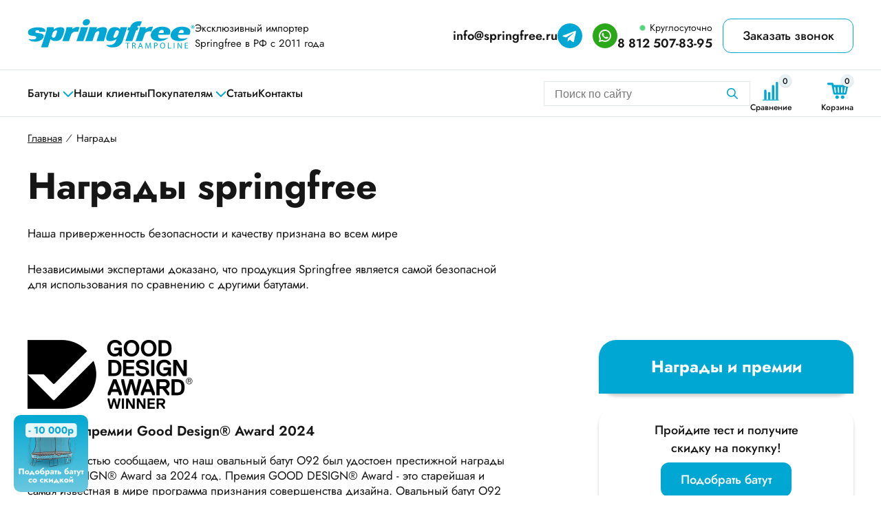

--- FILE ---
content_type: text/html; charset=UTF-8
request_url: https://springfree.ru/nagrady/
body_size: 36064
content:
<!doctype html>
<html lang="ru-RU" prefix="og: https://ogp.me/ns#">
<head>
	<link rel="icon" type="image/svg" href="/wp-content/uploads/2025/03/favicon.svg" />
	<meta charset="UTF-8">
	<meta name="viewport" content="width=device-width, initial-scale=1">
	<link rel="profile" href="https://gmpg.org/xfn/11">
		

	
<!-- Поисковая оптимизация от Rank Math Pro - https://rankmath.com/ -->
<title>Наши награды | Продажа батутов с доставкой в Springfree.ru</title>
<meta name="description" content="Награды. Тестирование батутов и положительная оценка пользователей указывают на высокое качество и надежность товара, за что Springfree были присуждены множество наград."/>
<meta name="robots" content="follow, index, max-snippet:-1, max-video-preview:-1, max-image-preview:large"/>
<link rel="canonical" href="https://springfree.ru/nagrady/" />
<meta property="og:locale" content="ru_RU" />
<meta property="og:type" content="article" />
<meta property="og:title" content="Наши награды | Продажа батутов с доставкой в Springfree.ru" />
<meta property="og:description" content="Награды. Тестирование батутов и положительная оценка пользователей указывают на высокое качество и надежность товара, за что Springfree были присуждены множество наград." />
<meta property="og:url" content="https://springfree.ru/nagrady/" />
<meta property="og:site_name" content="Springfree" />
<meta property="og:updated_time" content="2025-03-04T13:51:25+03:00" />
<meta property="og:image" content="https://springfree.ru/wp-content/uploads/2024/12/sft_cca_o77_lifestylekids-e1743745923445.jpg" />
<meta property="og:image:secure_url" content="https://springfree.ru/wp-content/uploads/2024/12/sft_cca_o77_lifestylekids-e1743745923445.jpg" />
<meta property="og:image:width" content="807" />
<meta property="og:image:height" content="667" />
<meta property="og:image:alt" content="Батут овальный Springfree O77" />
<meta property="og:image:type" content="image/jpeg" />
<meta property="article:published_time" content="2024-12-20T16:40:51+03:00" />
<meta property="article:modified_time" content="2025-03-04T13:51:25+03:00" />
<meta name="twitter:card" content="summary_large_image" />
<meta name="twitter:title" content="Наши награды | Продажа батутов с доставкой в Springfree.ru" />
<meta name="twitter:description" content="Награды. Тестирование батутов и положительная оценка пользователей указывают на высокое качество и надежность товара, за что Springfree были присуждены множество наград." />
<meta name="twitter:image" content="https://springfree.ru/wp-content/uploads/2024/12/sft_cca_o77_lifestylekids-e1743745923445.jpg" />
<meta name="twitter:label1" content="Время чтения" />
<meta name="twitter:data1" content="Меньше минуты" />
<script type="application/ld+json" class="rank-math-schema-pro">{"@context":"https://schema.org","@graph":[{"@type":"Place","@id":"https://springfree.ru/#place","geo":{"@type":"GeoCoordinates","latitude":"59.964999","longitude":" 30.375375"},"hasMap":"https://www.google.com/maps/search/?api=1&amp;query=59.964999, 30.375375","address":{"@type":"PostalAddress","streetAddress":"\u0443\u043b.\u0412\u0430\u0442\u0443\u0442\u0438\u043d\u0430, \u0434.17, \u041b\u0438\u0442.\u0410, \u043e\u0444.5","addressLocality":"\u0433.\u0421\u0430\u043d\u043a\u0442-\u041f\u0435\u0442\u0435\u0440\u0431\u0443\u0440\u0433","addressRegion":"\u041b\u0435\u043d\u0438\u043d\u0433\u0440\u0430\u0434\u0441\u043a\u0430\u044f \u043e\u0431\u043b\u0430\u0441\u0442\u044c","postalCode":"195009","addressCountry":"RU"}},{"@type":"Organization","@id":"https://springfree.ru/#organization","name":"\u041e\u041e\u041e \u00ab\u041e\u043b\u0438\u043c\u043f\u00bb","url":"https://springfree.ru/","email":"info@springfree.ru","address":{"@type":"PostalAddress","streetAddress":"\u0443\u043b.\u0412\u0430\u0442\u0443\u0442\u0438\u043d\u0430, \u0434.17, \u041b\u0438\u0442.\u0410, \u043e\u0444.5","addressLocality":"\u0433.\u0421\u0430\u043d\u043a\u0442-\u041f\u0435\u0442\u0435\u0440\u0431\u0443\u0440\u0433","addressRegion":"\u041b\u0435\u043d\u0438\u043d\u0433\u0440\u0430\u0434\u0441\u043a\u0430\u044f \u043e\u0431\u043b\u0430\u0441\u0442\u044c","postalCode":"195009","addressCountry":"RU"},"logo":{"@type":"ImageObject","@id":"https://springfree.ru/#logo","url":"https://springfree.ru/wp-content/uploads/2025/12/logotip-springfree.svg","contentUrl":"https://springfree.ru/wp-content/uploads/2025/12/logotip-springfree.svg","caption":"Springfree","inLanguage":"ru-RU","width":"243","height":"44"},"contactPoint":[{"@type":"ContactPoint","telephone":"8 812 507-83-95","contactType":"customer support"}],"description":"30 \u043b\u0435\u0442 \u043b\u0438\u0434\u0435\u0440\u0441\u0442\u0432\u0430 \u0432 \u043e\u0431\u043b\u0430\u0441\u0442\u0438 \u0431\u0435\u0437\u043e\u043f\u0430\u0441\u043d\u043e\u0441\u0442\u0438 \u043f\u0440\u044b\u0436\u043a\u043e\u0432 \u043d\u0430 \u0431\u0430\u0442\u0443\u0442\u0430\u0445. \u041d\u0430\u0448\u0430 \u043a\u043e\u043c\u043f\u0430\u043d\u0438\u044f \u044f\u0432\u043b\u044f\u0435\u0442\u0441\u044f \u043e\u0444\u0438\u0446\u0438\u0430\u043b\u044c\u043d\u044b\u043c \u043f\u0440\u0435\u0434\u0441\u0442\u0430\u0432\u0438\u0442\u0435\u043b\u0435\u043c Springfree Trampoline \u0441 2012 \u0433\u043e\u0434\u0430 \u0438 \u0438\u043c\u0435\u0435\u0442 \u044d\u043a\u0441\u043a\u043b\u044e\u0437\u0438\u0432\u043d\u044b\u0435 \u043f\u0440\u0430\u0432\u0430 \u043d\u0430 \u043f\u0440\u0435\u0437\u0435\u043d\u0442\u0430\u0446\u0438\u044e \u0431\u0440\u0435\u043d\u0434\u0430 \u0432 \u0420\u043e\u0441\u0441\u0438\u0438 \u0438 \u0441\u0442\u0440\u0430\u043d\u0430\u0445 \u0421\u041d\u0413. \u0412 \u043d\u0430\u0441\u0442\u043e\u044f\u0449\u0435\u0435 \u0432\u0440\u0435\u043c\u044f \u0438\u043c\u0435\u0435\u043c \u0431\u043e\u043b\u0435\u0435 20 \u0434\u0438\u0441\u0442\u0440\u0438\u0431\u044c\u044e\u0442\u043e\u0440\u043e\u0432 \u0432 \u043d\u0430\u0448\u0435\u0439 \u0441\u0442\u0440\u0430\u043d\u0435, \u041a\u0430\u0437\u0430\u0445\u0441\u0442\u0430\u043d\u0435 \u0438 \u0411\u0435\u043b\u0430\u0440\u0443\u0441\u0438.","legalName":"\u041e\u041e\u041e \u00ab\u041e\u043b\u0438\u043c\u043f\u00bb","location":{"@id":"https://springfree.ru/#place"}},{"@type":"WebSite","@id":"https://springfree.ru/#website","url":"https://springfree.ru","name":"Springfree","alternateName":"\u0421\u043f\u0440\u0438\u043d\u0433\u0444\u0440\u0438","publisher":{"@id":"https://springfree.ru/#organization"},"inLanguage":"ru-RU"},{"@type":"ImageObject","@id":"https://springfree.ru/wp-content/uploads/2024/12/sft_cca_o77_lifestylekids-e1743745923445.jpg","url":"https://springfree.ru/wp-content/uploads/2024/12/sft_cca_o77_lifestylekids-e1743745923445.jpg","width":"807","height":"667","caption":"\u0411\u0430\u0442\u0443\u0442 \u043e\u0432\u0430\u043b\u044c\u043d\u044b\u0439 Springfree O77","inLanguage":"ru-RU"},{"@type":"WebPage","@id":"https://springfree.ru/nagrady/#webpage","url":"https://springfree.ru/nagrady/","name":"\u041d\u0430\u0448\u0438 \u043d\u0430\u0433\u0440\u0430\u0434\u044b | \u041f\u0440\u043e\u0434\u0430\u0436\u0430 \u0431\u0430\u0442\u0443\u0442\u043e\u0432 \u0441 \u0434\u043e\u0441\u0442\u0430\u0432\u043a\u043e\u0439 \u0432 Springfree.ru","datePublished":"2024-12-20T16:40:51+03:00","dateModified":"2025-03-04T13:51:25+03:00","isPartOf":{"@id":"https://springfree.ru/#website"},"primaryImageOfPage":{"@id":"https://springfree.ru/wp-content/uploads/2024/12/sft_cca_o77_lifestylekids-e1743745923445.jpg"},"inLanguage":"ru-RU"},{"@type":"Person","@id":"https://springfree.ru/author/inna97spring/","name":"inna97spring","url":"https://springfree.ru/author/inna97spring/","image":{"@type":"ImageObject","@id":"https://secure.gravatar.com/avatar/22711f56f115b1048443c20e553ff89de22a54795d56ed3d0de879dcc50b40a5?s=96&amp;d=mm&amp;r=g","url":"https://secure.gravatar.com/avatar/22711f56f115b1048443c20e553ff89de22a54795d56ed3d0de879dcc50b40a5?s=96&amp;d=mm&amp;r=g","caption":"inna97spring","inLanguage":"ru-RU"},"sameAs":["https://springfree.ru"],"worksFor":{"@id":"https://springfree.ru/#organization"}},{"@type":"Article","headline":"\u041d\u0430\u0448\u0438 \u043d\u0430\u0433\u0440\u0430\u0434\u044b | \u041f\u0440\u043e\u0434\u0430\u0436\u0430 \u0431\u0430\u0442\u0443\u0442\u043e\u0432 \u0441 \u0434\u043e\u0441\u0442\u0430\u0432\u043a\u043e\u0439 \u0432 Springfree.ru","datePublished":"2024-12-20T16:40:51+03:00","dateModified":"2025-03-04T13:51:25+03:00","author":{"@id":"https://springfree.ru/author/inna97spring/","name":"inna97spring"},"publisher":{"@id":"https://springfree.ru/#organization"},"description":"\u041d\u0430\u0433\u0440\u0430\u0434\u044b. \u0422\u0435\u0441\u0442\u0438\u0440\u043e\u0432\u0430\u043d\u0438\u0435 \u0431\u0430\u0442\u0443\u0442\u043e\u0432 \u0438 \u043f\u043e\u043b\u043e\u0436\u0438\u0442\u0435\u043b\u044c\u043d\u0430\u044f \u043e\u0446\u0435\u043d\u043a\u0430 \u043f\u043e\u043b\u044c\u0437\u043e\u0432\u0430\u0442\u0435\u043b\u0435\u0439 \u0443\u043a\u0430\u0437\u044b\u0432\u0430\u044e\u0442 \u043d\u0430 \u0432\u044b\u0441\u043e\u043a\u043e\u0435 \u043a\u0430\u0447\u0435\u0441\u0442\u0432\u043e \u0438 \u043d\u0430\u0434\u0435\u0436\u043d\u043e\u0441\u0442\u044c \u0442\u043e\u0432\u0430\u0440\u0430, \u0437\u0430 \u0447\u0442\u043e Springfree \u0431\u044b\u043b\u0438 \u043f\u0440\u0438\u0441\u0443\u0436\u0434\u0435\u043d\u044b \u043c\u043d\u043e\u0436\u0435\u0441\u0442\u0432\u043e \u043d\u0430\u0433\u0440\u0430\u0434.","name":"\u041d\u0430\u0448\u0438 \u043d\u0430\u0433\u0440\u0430\u0434\u044b | \u041f\u0440\u043e\u0434\u0430\u0436\u0430 \u0431\u0430\u0442\u0443\u0442\u043e\u0432 \u0441 \u0434\u043e\u0441\u0442\u0430\u0432\u043a\u043e\u0439 \u0432 Springfree.ru","@id":"https://springfree.ru/nagrady/#richSnippet","isPartOf":{"@id":"https://springfree.ru/nagrady/#webpage"},"image":{"@id":"https://springfree.ru/wp-content/uploads/2024/12/sft_cca_o77_lifestylekids-e1743745923445.jpg"},"inLanguage":"ru-RU","mainEntityOfPage":{"@id":"https://springfree.ru/nagrady/#webpage"}}]}</script>
<!-- /Rank Math WordPress SEO плагин -->

<link rel="alternate" type="application/rss+xml" title="Springfree &raquo; Лента" href="https://springfree.ru/feed/" />
<link rel="alternate" type="application/rss+xml" title="Springfree &raquo; Лента комментариев" href="https://springfree.ru/comments/feed/" />
<link rel="alternate" title="oEmbed (JSON)" type="application/json+oembed" href="https://springfree.ru/wp-json/oembed/1.0/embed?url=https%3A%2F%2Fspringfree.ru%2Fnagrady%2F" />
<link rel="alternate" title="oEmbed (XML)" type="text/xml+oembed" href="https://springfree.ru/wp-json/oembed/1.0/embed?url=https%3A%2F%2Fspringfree.ru%2Fnagrady%2F&#038;format=xml" />
<style id='wp-img-auto-sizes-contain-inline-css'>
img:is([sizes=auto i],[sizes^="auto," i]){contain-intrinsic-size:3000px 1500px}
/*# sourceURL=wp-img-auto-sizes-contain-inline-css */
</style>
<link rel='stylesheet' id='font-awesome-css' href='https://springfree.ru/wp-content/plugins/woocommerce-ajax-filters/berocket/assets/css/font-awesome.min.css?ver=6.9' media='all' />
<link rel='stylesheet' id='berocket_aapf_widget-style-css' href='https://springfree.ru/wp-content/plugins/woocommerce-ajax-filters/assets/frontend/css/fullmain.min.css?ver=1.6.9.2' media='all' />
<style id='wp-emoji-styles-inline-css'>

	img.wp-smiley, img.emoji {
		display: inline !important;
		border: none !important;
		box-shadow: none !important;
		height: 1em !important;
		width: 1em !important;
		margin: 0 0.07em !important;
		vertical-align: -0.1em !important;
		background: none !important;
		padding: 0 !important;
	}
/*# sourceURL=wp-emoji-styles-inline-css */
</style>
<style id='wp-block-library-inline-css'>
:root{--wp-block-synced-color:#7a00df;--wp-block-synced-color--rgb:122,0,223;--wp-bound-block-color:var(--wp-block-synced-color);--wp-editor-canvas-background:#ddd;--wp-admin-theme-color:#007cba;--wp-admin-theme-color--rgb:0,124,186;--wp-admin-theme-color-darker-10:#006ba1;--wp-admin-theme-color-darker-10--rgb:0,107,160.5;--wp-admin-theme-color-darker-20:#005a87;--wp-admin-theme-color-darker-20--rgb:0,90,135;--wp-admin-border-width-focus:2px}@media (min-resolution:192dpi){:root{--wp-admin-border-width-focus:1.5px}}.wp-element-button{cursor:pointer}:root .has-very-light-gray-background-color{background-color:#eee}:root .has-very-dark-gray-background-color{background-color:#313131}:root .has-very-light-gray-color{color:#eee}:root .has-very-dark-gray-color{color:#313131}:root .has-vivid-green-cyan-to-vivid-cyan-blue-gradient-background{background:linear-gradient(135deg,#00d084,#0693e3)}:root .has-purple-crush-gradient-background{background:linear-gradient(135deg,#34e2e4,#4721fb 50%,#ab1dfe)}:root .has-hazy-dawn-gradient-background{background:linear-gradient(135deg,#faaca8,#dad0ec)}:root .has-subdued-olive-gradient-background{background:linear-gradient(135deg,#fafae1,#67a671)}:root .has-atomic-cream-gradient-background{background:linear-gradient(135deg,#fdd79a,#004a59)}:root .has-nightshade-gradient-background{background:linear-gradient(135deg,#330968,#31cdcf)}:root .has-midnight-gradient-background{background:linear-gradient(135deg,#020381,#2874fc)}:root{--wp--preset--font-size--normal:16px;--wp--preset--font-size--huge:42px}.has-regular-font-size{font-size:1em}.has-larger-font-size{font-size:2.625em}.has-normal-font-size{font-size:var(--wp--preset--font-size--normal)}.has-huge-font-size{font-size:var(--wp--preset--font-size--huge)}.has-text-align-center{text-align:center}.has-text-align-left{text-align:left}.has-text-align-right{text-align:right}.has-fit-text{white-space:nowrap!important}#end-resizable-editor-section{display:none}.aligncenter{clear:both}.items-justified-left{justify-content:flex-start}.items-justified-center{justify-content:center}.items-justified-right{justify-content:flex-end}.items-justified-space-between{justify-content:space-between}.screen-reader-text{border:0;clip-path:inset(50%);height:1px;margin:-1px;overflow:hidden;padding:0;position:absolute;width:1px;word-wrap:normal!important}.screen-reader-text:focus{background-color:#ddd;clip-path:none;color:#444;display:block;font-size:1em;height:auto;left:5px;line-height:normal;padding:15px 23px 14px;text-decoration:none;top:5px;width:auto;z-index:100000}html :where(.has-border-color){border-style:solid}html :where([style*=border-top-color]){border-top-style:solid}html :where([style*=border-right-color]){border-right-style:solid}html :where([style*=border-bottom-color]){border-bottom-style:solid}html :where([style*=border-left-color]){border-left-style:solid}html :where([style*=border-width]){border-style:solid}html :where([style*=border-top-width]){border-top-style:solid}html :where([style*=border-right-width]){border-right-style:solid}html :where([style*=border-bottom-width]){border-bottom-style:solid}html :where([style*=border-left-width]){border-left-style:solid}html :where(img[class*=wp-image-]){height:auto;max-width:100%}:where(figure){margin:0 0 1em}html :where(.is-position-sticky){--wp-admin--admin-bar--position-offset:var(--wp-admin--admin-bar--height,0px)}@media screen and (max-width:600px){html :where(.is-position-sticky){--wp-admin--admin-bar--position-offset:0px}}

/*# sourceURL=wp-block-library-inline-css */
</style><link rel='stylesheet' id='wc-blocks-style-css' href='https://springfree.ru/wp-content/plugins/woocommerce/assets/client/blocks/wc-blocks.css?ver=wc-10.0.5' media='all' />
<style id='global-styles-inline-css'>
:root{--wp--preset--aspect-ratio--square: 1;--wp--preset--aspect-ratio--4-3: 4/3;--wp--preset--aspect-ratio--3-4: 3/4;--wp--preset--aspect-ratio--3-2: 3/2;--wp--preset--aspect-ratio--2-3: 2/3;--wp--preset--aspect-ratio--16-9: 16/9;--wp--preset--aspect-ratio--9-16: 9/16;--wp--preset--color--black: #000000;--wp--preset--color--cyan-bluish-gray: #abb8c3;--wp--preset--color--white: #ffffff;--wp--preset--color--pale-pink: #f78da7;--wp--preset--color--vivid-red: #cf2e2e;--wp--preset--color--luminous-vivid-orange: #ff6900;--wp--preset--color--luminous-vivid-amber: #fcb900;--wp--preset--color--light-green-cyan: #7bdcb5;--wp--preset--color--vivid-green-cyan: #00d084;--wp--preset--color--pale-cyan-blue: #8ed1fc;--wp--preset--color--vivid-cyan-blue: #0693e3;--wp--preset--color--vivid-purple: #9b51e0;--wp--preset--gradient--vivid-cyan-blue-to-vivid-purple: linear-gradient(135deg,rgb(6,147,227) 0%,rgb(155,81,224) 100%);--wp--preset--gradient--light-green-cyan-to-vivid-green-cyan: linear-gradient(135deg,rgb(122,220,180) 0%,rgb(0,208,130) 100%);--wp--preset--gradient--luminous-vivid-amber-to-luminous-vivid-orange: linear-gradient(135deg,rgb(252,185,0) 0%,rgb(255,105,0) 100%);--wp--preset--gradient--luminous-vivid-orange-to-vivid-red: linear-gradient(135deg,rgb(255,105,0) 0%,rgb(207,46,46) 100%);--wp--preset--gradient--very-light-gray-to-cyan-bluish-gray: linear-gradient(135deg,rgb(238,238,238) 0%,rgb(169,184,195) 100%);--wp--preset--gradient--cool-to-warm-spectrum: linear-gradient(135deg,rgb(74,234,220) 0%,rgb(151,120,209) 20%,rgb(207,42,186) 40%,rgb(238,44,130) 60%,rgb(251,105,98) 80%,rgb(254,248,76) 100%);--wp--preset--gradient--blush-light-purple: linear-gradient(135deg,rgb(255,206,236) 0%,rgb(152,150,240) 100%);--wp--preset--gradient--blush-bordeaux: linear-gradient(135deg,rgb(254,205,165) 0%,rgb(254,45,45) 50%,rgb(107,0,62) 100%);--wp--preset--gradient--luminous-dusk: linear-gradient(135deg,rgb(255,203,112) 0%,rgb(199,81,192) 50%,rgb(65,88,208) 100%);--wp--preset--gradient--pale-ocean: linear-gradient(135deg,rgb(255,245,203) 0%,rgb(182,227,212) 50%,rgb(51,167,181) 100%);--wp--preset--gradient--electric-grass: linear-gradient(135deg,rgb(202,248,128) 0%,rgb(113,206,126) 100%);--wp--preset--gradient--midnight: linear-gradient(135deg,rgb(2,3,129) 0%,rgb(40,116,252) 100%);--wp--preset--font-size--small: 13px;--wp--preset--font-size--medium: 20px;--wp--preset--font-size--large: 36px;--wp--preset--font-size--x-large: 42px;--wp--preset--spacing--20: 0.44rem;--wp--preset--spacing--30: 0.67rem;--wp--preset--spacing--40: 1rem;--wp--preset--spacing--50: 1.5rem;--wp--preset--spacing--60: 2.25rem;--wp--preset--spacing--70: 3.38rem;--wp--preset--spacing--80: 5.06rem;--wp--preset--shadow--natural: 6px 6px 9px rgba(0, 0, 0, 0.2);--wp--preset--shadow--deep: 12px 12px 50px rgba(0, 0, 0, 0.4);--wp--preset--shadow--sharp: 6px 6px 0px rgba(0, 0, 0, 0.2);--wp--preset--shadow--outlined: 6px 6px 0px -3px rgb(255, 255, 255), 6px 6px rgb(0, 0, 0);--wp--preset--shadow--crisp: 6px 6px 0px rgb(0, 0, 0);}:where(.is-layout-flex){gap: 0.5em;}:where(.is-layout-grid){gap: 0.5em;}body .is-layout-flex{display: flex;}.is-layout-flex{flex-wrap: wrap;align-items: center;}.is-layout-flex > :is(*, div){margin: 0;}body .is-layout-grid{display: grid;}.is-layout-grid > :is(*, div){margin: 0;}:where(.wp-block-columns.is-layout-flex){gap: 2em;}:where(.wp-block-columns.is-layout-grid){gap: 2em;}:where(.wp-block-post-template.is-layout-flex){gap: 1.25em;}:where(.wp-block-post-template.is-layout-grid){gap: 1.25em;}.has-black-color{color: var(--wp--preset--color--black) !important;}.has-cyan-bluish-gray-color{color: var(--wp--preset--color--cyan-bluish-gray) !important;}.has-white-color{color: var(--wp--preset--color--white) !important;}.has-pale-pink-color{color: var(--wp--preset--color--pale-pink) !important;}.has-vivid-red-color{color: var(--wp--preset--color--vivid-red) !important;}.has-luminous-vivid-orange-color{color: var(--wp--preset--color--luminous-vivid-orange) !important;}.has-luminous-vivid-amber-color{color: var(--wp--preset--color--luminous-vivid-amber) !important;}.has-light-green-cyan-color{color: var(--wp--preset--color--light-green-cyan) !important;}.has-vivid-green-cyan-color{color: var(--wp--preset--color--vivid-green-cyan) !important;}.has-pale-cyan-blue-color{color: var(--wp--preset--color--pale-cyan-blue) !important;}.has-vivid-cyan-blue-color{color: var(--wp--preset--color--vivid-cyan-blue) !important;}.has-vivid-purple-color{color: var(--wp--preset--color--vivid-purple) !important;}.has-black-background-color{background-color: var(--wp--preset--color--black) !important;}.has-cyan-bluish-gray-background-color{background-color: var(--wp--preset--color--cyan-bluish-gray) !important;}.has-white-background-color{background-color: var(--wp--preset--color--white) !important;}.has-pale-pink-background-color{background-color: var(--wp--preset--color--pale-pink) !important;}.has-vivid-red-background-color{background-color: var(--wp--preset--color--vivid-red) !important;}.has-luminous-vivid-orange-background-color{background-color: var(--wp--preset--color--luminous-vivid-orange) !important;}.has-luminous-vivid-amber-background-color{background-color: var(--wp--preset--color--luminous-vivid-amber) !important;}.has-light-green-cyan-background-color{background-color: var(--wp--preset--color--light-green-cyan) !important;}.has-vivid-green-cyan-background-color{background-color: var(--wp--preset--color--vivid-green-cyan) !important;}.has-pale-cyan-blue-background-color{background-color: var(--wp--preset--color--pale-cyan-blue) !important;}.has-vivid-cyan-blue-background-color{background-color: var(--wp--preset--color--vivid-cyan-blue) !important;}.has-vivid-purple-background-color{background-color: var(--wp--preset--color--vivid-purple) !important;}.has-black-border-color{border-color: var(--wp--preset--color--black) !important;}.has-cyan-bluish-gray-border-color{border-color: var(--wp--preset--color--cyan-bluish-gray) !important;}.has-white-border-color{border-color: var(--wp--preset--color--white) !important;}.has-pale-pink-border-color{border-color: var(--wp--preset--color--pale-pink) !important;}.has-vivid-red-border-color{border-color: var(--wp--preset--color--vivid-red) !important;}.has-luminous-vivid-orange-border-color{border-color: var(--wp--preset--color--luminous-vivid-orange) !important;}.has-luminous-vivid-amber-border-color{border-color: var(--wp--preset--color--luminous-vivid-amber) !important;}.has-light-green-cyan-border-color{border-color: var(--wp--preset--color--light-green-cyan) !important;}.has-vivid-green-cyan-border-color{border-color: var(--wp--preset--color--vivid-green-cyan) !important;}.has-pale-cyan-blue-border-color{border-color: var(--wp--preset--color--pale-cyan-blue) !important;}.has-vivid-cyan-blue-border-color{border-color: var(--wp--preset--color--vivid-cyan-blue) !important;}.has-vivid-purple-border-color{border-color: var(--wp--preset--color--vivid-purple) !important;}.has-vivid-cyan-blue-to-vivid-purple-gradient-background{background: var(--wp--preset--gradient--vivid-cyan-blue-to-vivid-purple) !important;}.has-light-green-cyan-to-vivid-green-cyan-gradient-background{background: var(--wp--preset--gradient--light-green-cyan-to-vivid-green-cyan) !important;}.has-luminous-vivid-amber-to-luminous-vivid-orange-gradient-background{background: var(--wp--preset--gradient--luminous-vivid-amber-to-luminous-vivid-orange) !important;}.has-luminous-vivid-orange-to-vivid-red-gradient-background{background: var(--wp--preset--gradient--luminous-vivid-orange-to-vivid-red) !important;}.has-very-light-gray-to-cyan-bluish-gray-gradient-background{background: var(--wp--preset--gradient--very-light-gray-to-cyan-bluish-gray) !important;}.has-cool-to-warm-spectrum-gradient-background{background: var(--wp--preset--gradient--cool-to-warm-spectrum) !important;}.has-blush-light-purple-gradient-background{background: var(--wp--preset--gradient--blush-light-purple) !important;}.has-blush-bordeaux-gradient-background{background: var(--wp--preset--gradient--blush-bordeaux) !important;}.has-luminous-dusk-gradient-background{background: var(--wp--preset--gradient--luminous-dusk) !important;}.has-pale-ocean-gradient-background{background: var(--wp--preset--gradient--pale-ocean) !important;}.has-electric-grass-gradient-background{background: var(--wp--preset--gradient--electric-grass) !important;}.has-midnight-gradient-background{background: var(--wp--preset--gradient--midnight) !important;}.has-small-font-size{font-size: var(--wp--preset--font-size--small) !important;}.has-medium-font-size{font-size: var(--wp--preset--font-size--medium) !important;}.has-large-font-size{font-size: var(--wp--preset--font-size--large) !important;}.has-x-large-font-size{font-size: var(--wp--preset--font-size--x-large) !important;}
/*# sourceURL=global-styles-inline-css */
</style>

<style id='classic-theme-styles-inline-css'>
/*! This file is auto-generated */
.wp-block-button__link{color:#fff;background-color:#32373c;border-radius:9999px;box-shadow:none;text-decoration:none;padding:calc(.667em + 2px) calc(1.333em + 2px);font-size:1.125em}.wp-block-file__button{background:#32373c;color:#fff;text-decoration:none}
/*# sourceURL=/wp-includes/css/classic-themes.min.css */
</style>
<link rel='stylesheet' id='contact-form-7-css' href='https://springfree.ru/wp-content/plugins/contact-form-7/includes/css/styles.css?ver=6.0.4' media='all' />
<style id='woocommerce-inline-inline-css'>
.woocommerce form .form-row .required { visibility: visible; }
/*# sourceURL=woocommerce-inline-inline-css */
</style>
<link rel='stylesheet' id='yml-for-yandex-market-pro-css' href='https://springfree.ru/wp-content/plugins/yml-for-yandex-market-pro/public/css/y4ymp-public.css?ver=6.0.12' media='all' />
<link rel='stylesheet' id='yml-for-yandex-market-css' href='https://springfree.ru/wp-content/plugins/yml-for-yandex-market/public/css/y4ym-public.css?ver=5.0.18' media='all' />
<link rel='stylesheet' id='brands-styles-css' href='https://springfree.ru/wp-content/plugins/woocommerce/assets/css/brands.css?ver=10.0.5' media='all' />
<link rel='stylesheet' id='dgwt-wcas-style-css' href='https://springfree.ru/wp-content/plugins/ajax-search-for-woocommerce/assets/css/style.min.css?ver=1.31.0' media='all' />
<link rel='stylesheet' id='springfree-style-css' href='https://springfree.ru/wp-content/themes/springfree/style.css?ver=1.0.0' media='all' />
<link rel='stylesheet' id='springfree-stylesheet-css' href='https://springfree.ru/wp-content/themes/springfree/assets/fonts/stylesheet.css?ver=1.0.0' media='all' />
<link rel='stylesheet' id='springfree-slick-css' href='https://springfree.ru/wp-content/themes/springfree/assets/css/slick.css?ver=1.0.0' media='all' />
<link rel='stylesheet' id='springfree-slick-theme-css' href='https://springfree.ru/wp-content/themes/springfree/assets/css/slick-theme.css?ver=1.0.0' media='all' />
<link rel='stylesheet' id='springfree-twentytwenty-css' href='https://springfree.ru/wp-content/themes/springfree/assets/css/twentytwenty.css?ver=1.0.0' media='all' />
<link rel='stylesheet' id='springfree-fancybox-css' href='https://springfree.ru/wp-content/themes/springfree/assets/css/jquery.fancybox.min.css?ver=1.0.0' media='all' />
<link rel='stylesheet' id='springfree-main-css' href='https://springfree.ru/wp-content/themes/springfree/assets/css/main.css?ver=1769164087' media='all' />
<link rel='stylesheet' id='springfree-main-2-css' href='https://springfree.ru/wp-content/themes/springfree/assets/css/main-2.css?ver=1769163798' media='all' />
<link rel='stylesheet' id='springfree-mb-css' href='https://springfree.ru/wp-content/themes/springfree/assets/css/mb.css?ver=1769163808' media='all' />
<link rel='stylesheet' id='springfree-mb-2-css' href='https://springfree.ru/wp-content/themes/springfree/assets/css/mb-2.css?ver=1761623615' media='all' />
<link rel='stylesheet' id='springfree-woocommerce-style-css' href='https://springfree.ru/wp-content/themes/springfree/woocommerce.css?ver=1.0.0' media='all' />
<style id='springfree-woocommerce-style-inline-css'>
@font-face {
			font-family: "star";
			src: url("https://springfree.ru/wp-content/plugins/woocommerce/assets/fonts/star.eot");
			src: url("https://springfree.ru/wp-content/plugins/woocommerce/assets/fonts/star.eot?#iefix") format("embedded-opentype"),
				url("https://springfree.ru/wp-content/plugins/woocommerce/assets/fonts/star.woff") format("woff"),
				url("https://springfree.ru/wp-content/plugins/woocommerce/assets/fonts/star.ttf") format("truetype"),
				url("https://springfree.ru/wp-content/plugins/woocommerce/assets/fonts/star.svg#star") format("svg");
			font-weight: normal;
			font-style: normal;
		}
/*# sourceURL=springfree-woocommerce-style-inline-css */
</style>
<script src="https://springfree.ru/wp-includes/js/jquery/jquery.min.js?ver=3.7.1" id="jquery-core-js"></script>
<script src="https://springfree.ru/wp-includes/js/jquery/jquery-migrate.min.js?ver=3.4.1" id="jquery-migrate-js"></script>
<script src="https://springfree.ru/wp-content/plugins/woocommerce/assets/js/jquery-blockui/jquery.blockUI.min.js?ver=2.7.0-wc.10.0.5" id="jquery-blockui-js" defer data-wp-strategy="defer"></script>
<script id="wc-add-to-cart-js-extra">
var wc_add_to_cart_params = {"ajax_url":"/wp-admin/admin-ajax.php","wc_ajax_url":"/?wc-ajax=%%endpoint%%","i18n_view_cart":"\u041f\u0440\u043e\u0441\u043c\u043e\u0442\u0440 \u043a\u043e\u0440\u0437\u0438\u043d\u044b","cart_url":"https://springfree.ru/korzina/","is_cart":"","cart_redirect_after_add":"no"};
//# sourceURL=wc-add-to-cart-js-extra
</script>
<script src="https://springfree.ru/wp-content/plugins/woocommerce/assets/js/frontend/add-to-cart.min.js?ver=10.0.5" id="wc-add-to-cart-js" defer data-wp-strategy="defer"></script>
<script src="https://springfree.ru/wp-content/plugins/woocommerce/assets/js/js-cookie/js.cookie.min.js?ver=2.1.4-wc.10.0.5" id="js-cookie-js" defer data-wp-strategy="defer"></script>
<script id="woocommerce-js-extra">
var woocommerce_params = {"ajax_url":"/wp-admin/admin-ajax.php","wc_ajax_url":"/?wc-ajax=%%endpoint%%","i18n_password_show":"\u041f\u043e\u043a\u0430\u0437\u0430\u0442\u044c \u043f\u0430\u0440\u043e\u043b\u044c","i18n_password_hide":"\u0421\u043a\u0440\u044b\u0442\u044c \u043f\u0430\u0440\u043e\u043b\u044c"};
//# sourceURL=woocommerce-js-extra
</script>
<script src="https://springfree.ru/wp-content/plugins/woocommerce/assets/js/frontend/woocommerce.min.js?ver=10.0.5" id="woocommerce-js" defer data-wp-strategy="defer"></script>
<script src="https://springfree.ru/wp-content/plugins/yml-for-yandex-market-pro/public/js/y4ymp-public.js?ver=6.0.12" id="yml-for-yandex-market-pro-js"></script>
<script src="https://springfree.ru/wp-content/plugins/yml-for-yandex-market/public/js/y4ym-public.js?ver=5.0.18" id="yml-for-yandex-market-js"></script>
<link rel="https://api.w.org/" href="https://springfree.ru/wp-json/" /><link rel="alternate" title="JSON" type="application/json" href="https://springfree.ru/wp-json/wp/v2/pages/154" /><link rel="EditURI" type="application/rsd+xml" title="RSD" href="https://springfree.ru/xmlrpc.php?rsd" />
<meta name="generator" content="WordPress 6.9" />
<link rel='shortlink' href='https://springfree.ru/?p=154' />
<script>document.createElement( "picture" );if(!window.HTMLPictureElement && document.addEventListener) {window.addEventListener("DOMContentLoaded", function() {var s = document.createElement("script");s.src = "https://springfree.ru/wp-content/plugins/webp-express/js/picturefill.min.js";document.body.appendChild(s);});}</script><style></style>		<style>
			.dgwt-wcas-ico-magnifier,.dgwt-wcas-ico-magnifier-handler{max-width:20px}.dgwt-wcas-search-wrapp{max-width:600px}		</style>
			<noscript><style>.woocommerce-product-gallery{ opacity: 1 !important; }</style></noscript>
	<link rel="icon" href="https://springfree.ru/wp-content/uploads/2025/03/favicon.svg" sizes="32x32" />
<link rel="icon" href="https://springfree.ru/wp-content/uploads/2025/03/favicon.svg" sizes="192x192" />
<link rel="apple-touch-icon" href="https://springfree.ru/wp-content/uploads/2025/03/favicon.svg" />
<meta name="msapplication-TileImage" content="https://springfree.ru/wp-content/uploads/2025/03/favicon.svg" />
<!-- Yandex.Metrika counter -->
<script type="text/javascript" >
   (function(m,e,t,r,i,k,a){m[i]=m[i]||function(){(m[i].a=m[i].a||[]).push(arguments)};
   m[i].l=1*new Date();
   for (var j = 0; j < document.scripts.length; j++) {if (document.scripts[j].src === r) { return; }}
   k=e.createElement(t),a=e.getElementsByTagName(t)[0],k.async=1,k.src=r,a.parentNode.insertBefore(k,a)})
   (window, document, "script", "https://mc.yandex.ru/metrika/tag.js", "ym");

   ym(11885539, "init", {
        clickmap:true,
        trackLinks:true,
        accurateTrackBounce:true,
        webvisor:true
   });
</script>
<noscript><div><img src="https://mc.yandex.ru/watch/11885539" style="position:absolute; left:-9999px;" alt="" /></div></noscript>
<!-- /Yandex.Metrika counter -->
<script type="text/javascript">window._ab_id_=161092</script>
<script src="https://cdn.botfaqtor.ru/one.js"></script>
</head>
<body class="wp-singular page-template page-template-template page-template-awards-page page-template-templateawards-page-php page page-id-154 wp-theme-springfree theme-springfree woocommerce-no-js woocommerce-active">
<div id="page" class="site">
		<header id="masthead" class="site-header">		
		<div class="site-header-top">			
			<div class="site-branding-wr">
				<div class="container">
					<div class="site-branding flex-sb">
						<div class="site-branding__burger-wr flex-st">
							<div class="site-branding__burger-all">
								<p>Меню</p>
								<div class="site-branding__burger">
									<span></span>
								</div>
							</div>					
							<div class="site-branding__call mb">
								<a href="tel:88125078395" class="header-number">
									<img src="https://springfree.ru/wp-content/themes/springfree/assets/img/phone.svg" alt="phone">
								</a>				
							</div>
							<div class="site-branding__social mb">							
																	<a href="https://t.me/sales_olimp" class="header-t" target="_blank">
										<img src="https://springfree.ru/wp-content/uploads/2024/12/telegram.svg" alt="telegram">
									</a>
															</div>
							<div class="site-branding__social mb">
																	<a href="https://wa.me/79958923231" class="header-wa" target="_blank">
										<img src="https://springfree.ru/wp-content/uploads/2024/12/whatsapp.svg" alt="whatsapp">
									</a>
															</div>
						</div>
						<div class="site-branding__logo-wr">							
															<div class="site-branding__logo flex-st">
									<a href="https://springfree.ru" class="header__logo">
										<img src="https://springfree.ru/wp-content/themes/springfree/assets/img/logo-b.svg" alt="springfree_logo">
									</a>
									<p class="site-branding__desc">Эксклюзивный импортер Springfree в РФ с 2011 года</p>
								</div>
														</div>
						<div class="site-branding__cont-wr flex-end">
							<div class="site-branding__email">						
								<a href="mailto:info@springfree.ru">info@springfree.ru</a>
							</div>
							<div class="site-branding__social-wr flex-sb">
								<div class="site-branding__social">							
																			<a href="https://t.me/sales_olimp" class="header-t" target="_blank">
											<img src="https://springfree.ru/wp-content/uploads/2024/12/telegram.svg" alt="telegram">
										</a>
																	</div>
								<div class="site-branding__social">
																			<a href="https://wa.me/79958923231" class="header-wa" target="_blank">
											<img src="https://springfree.ru/wp-content/uploads/2024/12/whatsapp.svg" alt="whatsapp">
										</a>
																	</div>					
							</div>
							<div class="site-branding__phone">
								<p class="site-branding__phone-schedule">Круглосуточно</p>
								<a href="tel:88125078395" class="header-number">8 812 507-83-95</a>							
							</div>
							<div class="site-branding__call">
								<button class="site-branding__call-btn btn-frame">Заказать звонок</button>
							</div>
						</div>
						<div class="site-navigation__icon mb flex-sb">
							
							<div class="site-navigation__icon-comprasion">
							    <a href="https://springfree.ru/sravnenie-batutov/">
							        <img src="https://springfree.ru/wp-content/themes/springfree/assets/img/comparison.svg" alt="Сравнение">
							            <p>0</p>
							    </a>
							    <span class="site-navigation__icon-text">Сравнение</span>
							</div>
								
							<div class="header-cart">
						       <a href="https://springfree.ru/korzina/" class="cart-icon">
						           <img src="https://springfree.ru/wp-content/themes/springfree/assets/img/cart.svg" alt="cart">
						           <span class="cart-count">0</span>
						       </a>
								<span class="site-navigation__icon-text cart-sum">
								    Корзина								</span>
						   </div>
						</div>
					</div>
				</div>
				<div class="site-branding__search-mb">
					<div  class="dgwt-wcas-search-wrapp dgwt-wcas-has-submit woocommerce dgwt-wcas-style-pirx js-dgwt-wcas-layout-classic dgwt-wcas-layout-classic js-dgwt-wcas-mobile-overlay-disabled">
		<form class="dgwt-wcas-search-form" role="search" action="https://springfree.ru/" method="get">
		<div class="dgwt-wcas-sf-wrapp">
						<label class="screen-reader-text"
				   for="dgwt-wcas-search-input-1">Поиск товаров</label>

			<input id="dgwt-wcas-search-input-1"
				   type="search"
				   class="dgwt-wcas-search-input"
				   name="s"
				   value=""
				   placeholder="Поиск по сайту"
				   autocomplete="off"
							/>
			<div class="dgwt-wcas-preloader"></div>

			<div class="dgwt-wcas-voice-search"></div>

							<button type="submit"
						aria-label="Поиск"
						class="dgwt-wcas-search-submit">				<svg class="dgwt-wcas-ico-magnifier" xmlns="http://www.w3.org/2000/svg" width="18" height="18" viewBox="0 0 18 18">
					<path  d=" M 16.722523,17.901412 C 16.572585,17.825208 15.36088,16.670476 14.029846,15.33534 L 11.609782,12.907819 11.01926,13.29667 C 8.7613237,14.783493 5.6172703,14.768302 3.332423,13.259528 -0.07366363,11.010358 -1.0146502,6.5989684 1.1898146,3.2148776
						  1.5505179,2.6611594 2.4056498,1.7447266 2.9644271,1.3130497 3.4423015,0.94387379 4.3921825,0.48568469 5.1732652,0.2475835 5.886299,0.03022609 6.1341883,0 7.2037391,0 8.2732897,0 8.521179,0.03022609 9.234213,0.2475835 c 0.781083,0.23810119 1.730962,0.69629029 2.208837,1.0654662
						  0.532501,0.4113763 1.39922,1.3400096 1.760153,1.8858877 1.520655,2.2998531 1.599025,5.3023778 0.199549,7.6451086 -0.208076,0.348322 -0.393306,0.668209 -0.411622,0.710863 -0.01831,0.04265 1.065556,1.18264 2.408603,2.533307 1.343046,1.350666 2.486621,2.574792 2.541278,2.720279 0.282475,0.7519
						  -0.503089,1.456506 -1.218488,1.092917 z M 8.4027892,12.475062 C 9.434946,12.25579 10.131043,11.855461 10.99416,10.984753 11.554519,10.419467 11.842507,10.042366 12.062078,9.5863882 12.794223,8.0659672 12.793657,6.2652398 12.060578,4.756293 11.680383,3.9737304 10.453587,2.7178427
						  9.730569,2.3710306 8.6921295,1.8729196 8.3992147,1.807606 7.2037567,1.807606 6.0082984,1.807606 5.7153841,1.87292 4.6769446,2.3710306 3.9539263,2.7178427 2.7271301,3.9737304 2.3469352,4.756293 1.6138384,6.2652398 1.6132726,8.0659672 2.3454252,9.5863882 c 0.4167354,0.8654208 1.5978784,2.0575608
						  2.4443766,2.4671358 1.0971012,0.530827 2.3890403,0.681561 3.6130134,0.421538 z
					"/>
				</svg>
				</button>
			
			<input type="hidden" name="post_type" value="product"/>
			<input type="hidden" name="dgwt_wcas" value="1"/>

			
					</div>
	</form>
</div>
				</div>
			</div>
			<div class="site-navigation-wr">
				<div class="container">
					<div class="site-navigation__wr flex-sb">
						<nav id="site-navigation" class="main-navigation flex-cn">					
							<div class="menu-menyu-v-shapke-container"><ul id="heder" class="menu"><li id="menu-item-2842" class="menu-item menu-item-type-custom menu-item-object-custom menu-item-has-children menu-item-2842"><a href="#">Батуты</a>
<ul class="sub-menu">
	<li id="menu-item-104" class="menu-item menu-item-type-post_type menu-item-object-page menu-item-104"><a href="https://springfree.ru/batuty/">Все батуты</a></li>
	<li id="menu-item-2835" class="menu-item menu-item-type-taxonomy menu-item-object-product_cat menu-item-2835"><a href="https://springfree.ru/batuty-dlya-doma/">Для дома</a></li>
	<li id="menu-item-2841" class="menu-item menu-item-type-taxonomy menu-item-object-product_cat menu-item-2841"><a href="https://springfree.ru/batuty-kvadratnye/">Квадратные</a></li>
	<li id="menu-item-2834" class="menu-item menu-item-type-taxonomy menu-item-object-product_cat menu-item-2834"><a href="https://springfree.ru/batuty-dlya-dachi/">Для дачи</a></li>
	<li id="menu-item-2840" class="menu-item menu-item-type-taxonomy menu-item-object-product_cat menu-item-2840"><a href="https://springfree.ru/kruglye-batuty/">Круглые</a></li>
	<li id="menu-item-2833" class="menu-item menu-item-type-taxonomy menu-item-object-product_cat menu-item-2833"><a href="https://springfree.ru/ulichnye-batuty/">Уличные</a></li>
	<li id="menu-item-2839" class="menu-item menu-item-type-taxonomy menu-item-object-product_cat menu-item-2839"><a href="https://springfree.ru/ovalnye-batuty/">Овальные</a></li>
	<li id="menu-item-2832" class="menu-item menu-item-type-taxonomy menu-item-object-product_cat menu-item-2832"><a href="https://springfree.ru/batuty-s-setkoj/">С защитной сеткой</a></li>
	<li id="menu-item-2838" class="menu-item menu-item-type-taxonomy menu-item-object-product_cat menu-item-2838"><a href="https://springfree.ru/karkasnye-batuty/">Каркасные</a></li>
	<li id="menu-item-2831" class="menu-item menu-item-type-taxonomy menu-item-object-product_cat menu-item-2831"><a href="https://springfree.ru/batuty-dlya-vzroslyh/">Для взрослых</a></li>
	<li id="menu-item-2837" class="menu-item menu-item-type-taxonomy menu-item-object-product_cat menu-item-2837"><a href="https://springfree.ru/bolshie-batuty/">Большие</a></li>
	<li id="menu-item-2830" class="menu-item menu-item-type-taxonomy menu-item-object-product_cat menu-item-2830"><a href="https://springfree.ru/batuty-detskie/">Детские</a></li>
</ul>
</li>
<li id="menu-item-2701" class="menu-item menu-item-type-post_type_archive menu-item-object-reviews menu-item-2701"><a href="https://springfree.ru/nashi-klienty/">Наши клиенты</a></li>
<li id="menu-item-114" class="menu-item menu-item-type-custom menu-item-object-custom menu-item-has-children menu-item-114"><a>Покупателям</a>
<ul class="sub-menu">
	<li id="menu-item-107" class="menu-item menu-item-type-post_type menu-item-object-page menu-item-107"><a href="https://springfree.ru/o-springfree/">О Springfree</a></li>
	<li id="menu-item-110" class="menu-item menu-item-type-post_type menu-item-object-page menu-item-110"><a href="https://springfree.ru/servis-i-sborka/">Сервис и сборка</a></li>
	<li id="menu-item-111" class="menu-item menu-item-type-post_type menu-item-object-page menu-item-111"><a href="https://springfree.ru/sertifikaty-i-garantiya/">Сертификаты и гарантия</a></li>
	<li id="menu-item-101" class="menu-item menu-item-type-post_type menu-item-object-page menu-item-101"><a href="https://springfree.ru/testirovanie-roskontrolya/">Тестирование росконтроля</a></li>
	<li id="menu-item-108" class="menu-item menu-item-type-post_type menu-item-object-page menu-item-108"><a href="https://springfree.ru/obzor-batutov/">Обзор батутов</a></li>
	<li id="menu-item-2971" class="menu-item menu-item-type-post_type menu-item-object-page menu-item-2971"><a href="https://springfree.ru/dostavka-i-oplata/">Доставка и оплата</a></li>
</ul>
</li>
<li id="menu-item-660" class="menu-item menu-item-type-post_type_archive menu-item-object-stati menu-item-660"><a href="https://springfree.ru/stati/">Статьи</a></li>
<li id="menu-item-102" class="menu-item menu-item-type-post_type menu-item-object-page menu-item-102"><a href="https://springfree.ru/kontakty/">Контакты</a></li>
</ul></div>						</nav>
						<div class="site-navigation__search-icon flex-end">
							<div class="site-navigation__search">
								<div  class="dgwt-wcas-search-wrapp dgwt-wcas-has-submit woocommerce dgwt-wcas-style-pirx js-dgwt-wcas-layout-classic dgwt-wcas-layout-classic js-dgwt-wcas-mobile-overlay-disabled">
		<form class="dgwt-wcas-search-form" role="search" action="https://springfree.ru/" method="get">
		<div class="dgwt-wcas-sf-wrapp">
						<label class="screen-reader-text"
				   for="dgwt-wcas-search-input-2">Поиск товаров</label>

			<input id="dgwt-wcas-search-input-2"
				   type="search"
				   class="dgwt-wcas-search-input"
				   name="s"
				   value=""
				   placeholder="Поиск по сайту"
				   autocomplete="off"
							/>
			<div class="dgwt-wcas-preloader"></div>

			<div class="dgwt-wcas-voice-search"></div>

							<button type="submit"
						aria-label="Поиск"
						class="dgwt-wcas-search-submit">				<svg class="dgwt-wcas-ico-magnifier" xmlns="http://www.w3.org/2000/svg" width="18" height="18" viewBox="0 0 18 18">
					<path  d=" M 16.722523,17.901412 C 16.572585,17.825208 15.36088,16.670476 14.029846,15.33534 L 11.609782,12.907819 11.01926,13.29667 C 8.7613237,14.783493 5.6172703,14.768302 3.332423,13.259528 -0.07366363,11.010358 -1.0146502,6.5989684 1.1898146,3.2148776
						  1.5505179,2.6611594 2.4056498,1.7447266 2.9644271,1.3130497 3.4423015,0.94387379 4.3921825,0.48568469 5.1732652,0.2475835 5.886299,0.03022609 6.1341883,0 7.2037391,0 8.2732897,0 8.521179,0.03022609 9.234213,0.2475835 c 0.781083,0.23810119 1.730962,0.69629029 2.208837,1.0654662
						  0.532501,0.4113763 1.39922,1.3400096 1.760153,1.8858877 1.520655,2.2998531 1.599025,5.3023778 0.199549,7.6451086 -0.208076,0.348322 -0.393306,0.668209 -0.411622,0.710863 -0.01831,0.04265 1.065556,1.18264 2.408603,2.533307 1.343046,1.350666 2.486621,2.574792 2.541278,2.720279 0.282475,0.7519
						  -0.503089,1.456506 -1.218488,1.092917 z M 8.4027892,12.475062 C 9.434946,12.25579 10.131043,11.855461 10.99416,10.984753 11.554519,10.419467 11.842507,10.042366 12.062078,9.5863882 12.794223,8.0659672 12.793657,6.2652398 12.060578,4.756293 11.680383,3.9737304 10.453587,2.7178427
						  9.730569,2.3710306 8.6921295,1.8729196 8.3992147,1.807606 7.2037567,1.807606 6.0082984,1.807606 5.7153841,1.87292 4.6769446,2.3710306 3.9539263,2.7178427 2.7271301,3.9737304 2.3469352,4.756293 1.6138384,6.2652398 1.6132726,8.0659672 2.3454252,9.5863882 c 0.4167354,0.8654208 1.5978784,2.0575608
						  2.4443766,2.4671358 1.0971012,0.530827 2.3890403,0.681561 3.6130134,0.421538 z
					"/>
				</svg>
				</button>
			
			<input type="hidden" name="post_type" value="product"/>
			<input type="hidden" name="dgwt_wcas" value="1"/>

			
					</div>
	</form>
</div>
							</div>
							<div class="site-navigation__icon-wr">
								<div class="site-navigation__icon flex-sb">
									<div class="site-navigation__icon-comprasion">
									    <a href="https://springfree.ru/sravnenie-batutov/">
									        <img src="https://springfree.ru/wp-content/themes/springfree/assets/img/comparison.svg" alt="Сравнение">
									            <p>0</p>
									    </a>
									    <span class="site-navigation__icon-text">Сравнение</span>
									</div>
									<div class="header-cart">
								       <a href="https://springfree.ru/korzina/" class="cart-icon">
								           <img src="https://springfree.ru/wp-content/themes/springfree/assets/img/cart.svg" alt="cart">
								           <span class="cart-count">0</span>
								       </a>
										<span class="site-navigation__icon-text cart-sum">
										    Корзина										</span>
								   </div>
								</div>
							</div>
						</div>
					</div>
				</div>	
			</div>
			<div class="site-navigation__wr-mb flex-cn">
				<div class="container">
					<nav id="site-navigation" class="main-navigation flex-cn">					
						<div class="menu-mobilnoe-menyu-container"><ul id="mb" class="menu"><li id="menu-item-468" class="menu-item menu-item-type-post_type menu-item-object-page menu-item-468"><a href="https://springfree.ru/batuty/">Батуты</a></li>
<li id="menu-item-469" class="menu-item menu-item-type-post_type menu-item-object-page menu-item-469"><a href="https://springfree.ru/o-springfree/">О Springfree</a></li>
<li id="menu-item-670" class="menu-item menu-item-type-post_type_archive menu-item-object-stati menu-item-670"><a href="https://springfree.ru/stati/">Статьи</a></li>
<li id="menu-item-471" class="menu-item menu-item-type-post_type menu-item-object-page menu-item-471"><a href="https://springfree.ru/kontakty/">Контакты</a></li>
<li id="menu-item-2703" class="menu-item menu-item-type-post_type_archive menu-item-object-reviews menu-item-2703"><a href="https://springfree.ru/nashi-klienty/">Наши клиенты</a></li>
<li id="menu-item-473" class="menu-item menu-item-type-post_type menu-item-object-page menu-item-473"><a href="https://springfree.ru/testirovanie-roskontrolya/">Тестирование росконтроля</a></li>
<li id="menu-item-474" class="menu-item menu-item-type-post_type menu-item-object-page menu-item-474"><a href="https://springfree.ru/obzor-batutov/">Обзор батутов</a></li>
<li id="menu-item-475" class="menu-item menu-item-type-post_type menu-item-object-page menu-item-475"><a href="https://springfree.ru/sertifikaty-i-garantiya/">Сертификаты и гарантия</a></li>
<li id="menu-item-476" class="menu-item menu-item-type-post_type menu-item-object-page menu-item-476"><a href="https://springfree.ru/servis-i-sborka/">Сервис и сборка</a></li>
<li id="menu-item-477" class="menu-item menu-item-type-post_type menu-item-object-page menu-item-477"><a href="https://springfree.ru/sravnenie-batutov/">Сравнение батутов</a></li>
<li id="menu-item-2974" class="menu-item menu-item-type-post_type menu-item-object-page menu-item-2974"><a href="https://springfree.ru/dostavka-i-oplata/">Доставка и оплата</a></li>
</ul></div>					</nav>
					<div class="site-branding__phone">
						<p class="site-branding__phone-schedule">Круглосуточно</p>
						<a href="tel:88125078395" class="header-number">8 812 507-83-95</a>
					</div>
					<div class="site-branding__email">						
						<a href="mailto:info@springfree.ru">info@springfree.ru</a>
					</div>
					<div class="site-branding__call">
						<button class="site-branding__call-btn btn-bg">Заказать звонок</button>						
					</div>
					<div class="site-rainbow__social-wr flex-end">
						<div class="site-rainbow__social">
							<a href="https://www.youtube.com/channel/UCI3TmfaA46Ks30ucKKbcBBw/featured?view_as=public" class="header-youtube" target="_blank">
								<img src="https://springfree.ru/wp-content/themes/springfree/assets/img/youtube.svg" alt="youtube">
							</a>
						</div>
						<div class="site-rainbow__social">
							<a href="https://vk.com/springfree_batut" class="header-wa" target="_blank">
								<img src="https://springfree.ru/wp-content/themes/springfree/assets/img/vkontakte.svg" alt="whatsapp">
							</a>
						</div>
					</div>
				</div>
			</div>
		</div>
		<div class="site-header-sticky__wr">
			<div class="container">
				<div class="site-header-sticky flex-sb">
					<div class="site-branding__logo-wr">
													<div class="site-branding__logo">
								<a href="https://springfree.ru" class="header__logo">
									<img src="https://springfree.ru/wp-content/themes/springfree/assets/img/logo-b.svg" alt="springfree_logo">
								</a>							
							</div>
												</div>
					<nav id="site-navigation" class="main-navigation flex-cn">					
						<div class="menu-fiksirovannoe-menyu-container"><ul id="heder-sticky" class="menu"><li id="menu-item-3060" class="menu-item menu-item-type-custom menu-item-object-custom menu-item-has-children menu-item-3060"><a href="#">Батуты</a>
<ul class="sub-menu">
	<li id="menu-item-3086" class="menu-item menu-item-type-post_type menu-item-object-page menu-item-3086"><a href="https://springfree.ru/batuty/">Все батуты</a></li>
	<li id="menu-item-3091" class="menu-item menu-item-type-taxonomy menu-item-object-product_cat menu-item-3091"><a href="https://springfree.ru/batuty-dlya-doma/">Для дома</a></li>
	<li id="menu-item-3092" class="menu-item menu-item-type-taxonomy menu-item-object-product_cat menu-item-3092"><a href="https://springfree.ru/batuty-kvadratnye/">Квадратные</a></li>
	<li id="menu-item-3078" class="menu-item menu-item-type-taxonomy menu-item-object-product_cat menu-item-3078"><a href="https://springfree.ru/batuty-dlya-dachi/">Для дачи</a></li>
	<li id="menu-item-3093" class="menu-item menu-item-type-taxonomy menu-item-object-product_cat menu-item-3093"><a href="https://springfree.ru/kruglye-batuty/">Круглые</a></li>
	<li id="menu-item-3077" class="menu-item menu-item-type-taxonomy menu-item-object-product_cat menu-item-3077"><a href="https://springfree.ru/ulichnye-batuty/">Уличные</a></li>
	<li id="menu-item-3094" class="menu-item menu-item-type-taxonomy menu-item-object-product_cat menu-item-3094"><a href="https://springfree.ru/ovalnye-batuty/">Овальные</a></li>
	<li id="menu-item-3076" class="menu-item menu-item-type-taxonomy menu-item-object-product_cat menu-item-3076"><a href="https://springfree.ru/batuty-s-setkoj/">С защитной сеткой</a></li>
	<li id="menu-item-3075" class="menu-item menu-item-type-taxonomy menu-item-object-product_cat menu-item-3075"><a href="https://springfree.ru/karkasnye-batuty/">Каркасные</a></li>
	<li id="menu-item-3081" class="menu-item menu-item-type-taxonomy menu-item-object-product_cat menu-item-3081"><a href="https://springfree.ru/batuty-dlya-vzroslyh/">Для взрослых</a></li>
	<li id="menu-item-3095" class="menu-item menu-item-type-taxonomy menu-item-object-product_cat menu-item-3095"><a href="https://springfree.ru/bolshie-batuty/">Большие</a></li>
	<li id="menu-item-3074" class="menu-item menu-item-type-taxonomy menu-item-object-product_cat menu-item-3074"><a href="https://springfree.ru/batuty-detskie/">Детские</a></li>
</ul>
</li>
<li id="menu-item-3061" class="menu-item menu-item-type-custom menu-item-object-custom menu-item-has-children menu-item-3061"><a href="#">Пользователям</a>
<ul class="sub-menu">
	<li id="menu-item-3063" class="menu-item menu-item-type-post_type menu-item-object-page menu-item-3063"><a href="https://springfree.ru/o-springfree/">О Springfree</a></li>
	<li id="menu-item-3064" class="menu-item menu-item-type-post_type menu-item-object-page menu-item-3064"><a href="https://springfree.ru/servis-i-sborka/">Сервис и сборка</a></li>
	<li id="menu-item-3065" class="menu-item menu-item-type-post_type menu-item-object-page menu-item-3065"><a href="https://springfree.ru/sertifikaty-i-garantiya/">Сертификаты и гарантия</a></li>
	<li id="menu-item-3066" class="menu-item menu-item-type-post_type menu-item-object-page menu-item-3066"><a href="https://springfree.ru/testirovanie-roskontrolya/">Тестирование росконтроля</a></li>
	<li id="menu-item-3067" class="menu-item menu-item-type-post_type menu-item-object-page menu-item-3067"><a href="https://springfree.ru/obzor-batutov/">Обзор батутов</a></li>
	<li id="menu-item-3068" class="menu-item menu-item-type-post_type menu-item-object-page menu-item-3068"><a href="https://springfree.ru/dostavka-i-oplata/">Доставка и оплата</a></li>
	<li id="menu-item-3070" class="menu-item menu-item-type-post_type_archive menu-item-object-stati menu-item-3070"><a href="https://springfree.ru/stati/">Статьи</a></li>
	<li id="menu-item-3071" class="menu-item menu-item-type-post_type_archive menu-item-object-reviews menu-item-3071"><a href="https://springfree.ru/nashi-klienty/">Наши клиенты</a></li>
</ul>
</li>
<li id="menu-item-3062" class="menu-item menu-item-type-post_type menu-item-object-page menu-item-3062"><a href="https://springfree.ru/kontakty/">Контакты</a></li>
</ul></div>					</nav>
					<div class="site-branding__social-wr flex-sb">
						<div class="site-branding__social">							
															<a href="https://t.me/sales_olimp" class="header-t" target="_blank">
									<img src="https://springfree.ru/wp-content/uploads/2024/12/telegram.svg" alt="telegram">
								</a>
													</div>
						<div class="site-branding__social">
															<a href="https://wa.me/79958923231" class="header-wa" target="_blank">
									<img src="https://springfree.ru/wp-content/uploads/2024/12/whatsapp.svg" alt="whatsapp">
								</a>
													</div>					
					</div>
					<div class="site-branding__phone">
						<p class="site-branding__phone-schedule">Круглосуточно</p>
						<a href="tel:88125078395" class="header-number">8 812 507-83-95</a>
					</div>
					<div class="site-branding__call">
						<button class="site-branding__call-btn btn-bg">Заказать звонок</button>
						<img src="https://springfree.ru/wp-content/themes/springfree/assets/img/phone.svg" alt="phone"  class="site-branding__call-btn mb">
					</div>
					<div class="site-branding__search-icon-wr flex-end">
						<div class="site-branding__search-icon">
							<img src="https://springfree.ru/wp-content/themes/springfree/assets/img/search-icon.svg" alt="search-icon">
							<p>Поиск</p>							
						</div>
						<div class="site-branding__search">
							<div  class="dgwt-wcas-search-wrapp dgwt-wcas-has-submit woocommerce dgwt-wcas-style-pirx js-dgwt-wcas-layout-classic dgwt-wcas-layout-classic js-dgwt-wcas-mobile-overlay-disabled">
		<form class="dgwt-wcas-search-form" role="search" action="https://springfree.ru/" method="get">
		<div class="dgwt-wcas-sf-wrapp">
						<label class="screen-reader-text"
				   for="dgwt-wcas-search-input-3">Поиск товаров</label>

			<input id="dgwt-wcas-search-input-3"
				   type="search"
				   class="dgwt-wcas-search-input"
				   name="s"
				   value=""
				   placeholder="Поиск по сайту"
				   autocomplete="off"
							/>
			<div class="dgwt-wcas-preloader"></div>

			<div class="dgwt-wcas-voice-search"></div>

							<button type="submit"
						aria-label="Поиск"
						class="dgwt-wcas-search-submit">				<svg class="dgwt-wcas-ico-magnifier" xmlns="http://www.w3.org/2000/svg" width="18" height="18" viewBox="0 0 18 18">
					<path  d=" M 16.722523,17.901412 C 16.572585,17.825208 15.36088,16.670476 14.029846,15.33534 L 11.609782,12.907819 11.01926,13.29667 C 8.7613237,14.783493 5.6172703,14.768302 3.332423,13.259528 -0.07366363,11.010358 -1.0146502,6.5989684 1.1898146,3.2148776
						  1.5505179,2.6611594 2.4056498,1.7447266 2.9644271,1.3130497 3.4423015,0.94387379 4.3921825,0.48568469 5.1732652,0.2475835 5.886299,0.03022609 6.1341883,0 7.2037391,0 8.2732897,0 8.521179,0.03022609 9.234213,0.2475835 c 0.781083,0.23810119 1.730962,0.69629029 2.208837,1.0654662
						  0.532501,0.4113763 1.39922,1.3400096 1.760153,1.8858877 1.520655,2.2998531 1.599025,5.3023778 0.199549,7.6451086 -0.208076,0.348322 -0.393306,0.668209 -0.411622,0.710863 -0.01831,0.04265 1.065556,1.18264 2.408603,2.533307 1.343046,1.350666 2.486621,2.574792 2.541278,2.720279 0.282475,0.7519
						  -0.503089,1.456506 -1.218488,1.092917 z M 8.4027892,12.475062 C 9.434946,12.25579 10.131043,11.855461 10.99416,10.984753 11.554519,10.419467 11.842507,10.042366 12.062078,9.5863882 12.794223,8.0659672 12.793657,6.2652398 12.060578,4.756293 11.680383,3.9737304 10.453587,2.7178427
						  9.730569,2.3710306 8.6921295,1.8729196 8.3992147,1.807606 7.2037567,1.807606 6.0082984,1.807606 5.7153841,1.87292 4.6769446,2.3710306 3.9539263,2.7178427 2.7271301,3.9737304 2.3469352,4.756293 1.6138384,6.2652398 1.6132726,8.0659672 2.3454252,9.5863882 c 0.4167354,0.8654208 1.5978784,2.0575608
						  2.4443766,2.4671358 1.0971012,0.530827 2.3890403,0.681561 3.6130134,0.421538 z
					"/>
				</svg>
				</button>
			
			<input type="hidden" name="post_type" value="product"/>
			<input type="hidden" name="dgwt_wcas" value="1"/>

			
					</div>
	</form>
</div>
						</div>
						<div class="site-navigation__icon flex-sb">
							<div class="site-navigation__icon-comprasion">
							    <a href="https://springfree.ru/sravnenie-batutov/">
							        <img src="https://springfree.ru/wp-content/themes/springfree/assets/img/comparison.svg" alt="Сравнение">
							            <p>0</p>
							    </a>
							    <span class="site-navigation__icon-text">Сравнение</span>
							</div>
							<div class="header-cart">
						       <a href="https://springfree.ru/korzina/" class="cart-icon">
						           <img src="https://springfree.ru/wp-content/themes/springfree/assets/img/cart.svg" alt="cart">
						           <span class="cart-count">0</span>
						       </a>
								<span class="site-navigation__icon-text cart-sum">
								    Корзина								</span>
						   </div>
						</div>
					</div>
				</div>
			</div>
		</div>	
		<!-- </div> -->
	</header>
		<div class="call-popup__form flex-sb">
		<div class="call-popup__form-close">
			<img src="https://springfree.ru/wp-content/themes/springfree/assets/img/call-pop-up__close.svg">
		</div>
		<div class="call-popup__form-left">
			<p class="call-popup__form-title">Не тратьте время на выбор — эксперт подберёт лучший батут бесплатно и точно под ваши условия</p>
			<p class="call-popup__form-text">Станислав ответит в течение 15 минут и подскажет, какая модель подойдёт именно вам</p>
			<div class="call-popup__form-text-mob-wrap">
				<p class="call-popup__form-text-mob">Станислав — эксперт по батутам с опытом более 5 лет.</p>
				<p class="call-popup__form-text-mob">Ответим в течение 15 минут и подскажем, какая модель подойдёт именно вам</p>
			</div>
			<div class="call-popup__form-left-wrap">
				
<div class="wpcf7 no-js" id="wpcf7-f2752-o1" lang="ru-RU" dir="ltr" data-wpcf7-id="2752">
<div class="screen-reader-response"><p role="status" aria-live="polite" aria-atomic="true"></p> <ul></ul></div>
<form action="/nagrady/#wpcf7-f2752-o1" method="post" class="wpcf7-form init" aria-label="Контактная форма" novalidate="novalidate" data-status="init">
<div style="display: none;">
<input type="hidden" name="_wpcf7" value="2752" />
<input type="hidden" name="_wpcf7_version" value="6.0.4" />
<input type="hidden" name="_wpcf7_locale" value="ru_RU" />
<input type="hidden" name="_wpcf7_unit_tag" value="wpcf7-f2752-o1" />
<input type="hidden" name="_wpcf7_container_post" value="0" />
<input type="hidden" name="_wpcf7_posted_data_hash" value="" />
</div>
<p class="call-popup__choose-title">Выберите способ связи
</p>
<div class="call-popup__choose-messenger">
	<p><span class="wpcf7-form-control-wrap" data-name="radio-383"><span class="wpcf7-form-control wpcf7-radio"><span class="wpcf7-list-item first"><label><input type="radio" name="radio-383" value="Телефон" /><span class="wpcf7-list-item-label">Телефон</span></label></span><span class="wpcf7-list-item"><label><input type="radio" name="radio-383" value="WhatsApp" /><span class="wpcf7-list-item-label">WhatsApp</span></label></span><span class="wpcf7-list-item last"><label><input type="radio" name="radio-383" value="Telegram" /><span class="wpcf7-list-item-label">Telegram</span></label></span></span></span>
	</p>
</div>
<div class="call-popup__mask-wrap">
	<p><span class="wpcf7-form-control-wrap" data-name="tel-801"><input size="40" maxlength="400" class="wpcf7-form-control wpcf7-tel wpcf7-validates-as-required wpcf7-text wpcf7-validates-as-tel mask-tel" aria-required="true" aria-invalid="false" placeholder="Номер телефона" value="" type="tel" name="tel-801" /></span>
	</p>
</div>
<div class="call-pop-up__submit">
	<p><input class="wpcf7-form-control wpcf7-submit has-spinner btn-bg" type="submit" value="Получить консультацию" />
	</p>
</div>
<div class="form-questions__accept">
	<p><span class="wpcf7-form-control-wrap" data-name="acceptance-362"><span class="wpcf7-form-control wpcf7-acceptance optional"><span class="wpcf7-list-item"><label><input type="checkbox" name="acceptance-362" value="1" checked="checked" aria-invalid="false" /><span class="wpcf7-list-item-label">Оставляя заявку я соглашаюсь с <a href="/politika-konfidencialnosti/" class="form-questions__accept-href">Политикой конфиденциальности</a></span></label></span></span></span>
	</p>
</div><div class="wpcf7-response-output" aria-hidden="true"></div>
</form>
</div>
			</div>
		</div>
		<div class="call-popup__form-left-right">
			<div class="call-popup__form-left-right-img">
				<picture><source srcset="https://springfree.ru/wp-content/webp-express/webp-images/themes/springfree/assets/img/call-pop-up__img.jpg.webp" type="image/webp"><img src="https://springfree.ru/wp-content/themes/springfree/assets/img/call-pop-up__img.jpg" alt="" class="webpexpress-processed"></picture>
			</div>
			<div class="call-popup__form-left-right-block">
				<p class="call-popup__form-left-right-block-name">Станислав</p>
				<p class="call-popup__form-left-right-block-about">Эксперт по батутам<br> с опытом более 5 лет</p>
			</div>
			<div class="call-popup__form-left-right-bottom">
				<p class="call-popup__form-left-right-bottom-call">Свяжитесь с нами прямо сейчас! Круглосуточно</p>
				<div class="call-popup__form-left-right-bottom-hrefs">
					<a href="https://t.me/sales_olimp" class="call-popup__form-tg">Telegram</a>
					<a href="https://wa.me/79958923231" class="call-popup__form-wa">WhatsApp</a>
					<a href="tel:88125078395" class="call-popup__form-number">88125078395</a>
				</div>
			</div>
		</div>
	</div><main id="primary" class="site-main">
<section class="awards-page">
	<div class="container">
		<div class="breadcrumbs__wr">
		    <div class="breadcrumbs">
		        <div class="breadcrumbs" itemscope itemtype="http://schema.org/BreadcrumbList"><span itemprop="itemListElement" itemscope itemtype="http://schema.org/ListItem"><a class="breadcrumbs__link" href="https://springfree.ru/" itemprop="item"><span itemprop="name">Главная</span></a><meta itemprop="position" content="1" /></span><span class="breadcrumbs__separator"> &frasl; </span><span class="breadcrumbs__current">Награды</span></div><!-- .breadcrumbs -->		    </div>
		</div>
		<h1 class="title__h1">Награды springfree</h1>
		<div class="awards-page__subtitle">
			<p>Наша приверженность безопасности и качеству признана во всем мире</p>
<p>Независимыми экспертами доказано, что продукция Springfree является самой безопасной для использования по сравнению с другими батутами.</p>
		</div>
		<div class="awards-page__wrap">
			<div class="content-single__wraper flex-sb"> 								
				<div class="content-single__txt">
					<div class="awards-page__wrap-flex">
										        				                				                    <div class="awards-page__wrap-flex-block flex-st">
				                      <div class="awards-page__wrap-flex-block-img-wrap">
				                      		 				                                            <div class="awards-page__wrap-flex-block-img height105">
				                                                <picture><source srcset="https://springfree.ru/wp-content/webp-express/webp-images/uploads/2025/01/image-140.png.webp" type="image/webp"><img src="https://springfree.ru/wp-content/uploads/2025/01/image-140.png" class="webpexpress-processed"></picture>
				                                            </div>
				                                        				                      </div>
				                      <h2 class="awards-page__wrap-flex-block-title">Лауреат премии Good Design® Award 2024</h2>
				                      <div class="awards-page__wrap-flex-block-text">
				                      	<p>Мы с гордостью сообщаем, что наш овальный батут O92 был удостоен престижной награды GOOD DESIGN® Award за 2024 год. Премия GOOD DESIGN® Award - это старейшая и самая известная в мире программа признания совершенства дизайна. Овальный батут O92 с настраиваемыми опциями, способными дополнить эстетику любого двора, является вершиной совершенства дизайна, воплощая в себе нашу неизменную приверженность безопасности прыгунов и высочайшему качеству.</p>
				                      </div>
				                    	<a href="https://good-design.org/projects/springfree-large-oval-trampoline/" class="awards-page__wrap-flex-block-href">Подробнее</a>				                  </div>                              
				                				            				                				                    <div class="awards-page__wrap-flex-block flex-st">
				                      <div class="awards-page__wrap-flex-block-img-wrap">
				                      		 				                                            <div class="awards-page__wrap-flex-block-img height105">
				                                                <picture><source srcset="https://springfree.ru/wp-content/webp-express/webp-images/uploads/2025/01/seal_of_approval_transparent_w_white_fill-2-1.png.webp" type="image/webp"><img src="https://springfree.ru/wp-content/uploads/2025/01/seal_of_approval_transparent_w_white_fill-2-1.png" class="webpexpress-processed"></picture>
				                                            </div>
				                                        				                      </div>
				                      <h2 class="awards-page__wrap-flex-block-title">Премия Национального родительского центра 2024</h2>
				                      <div class="awards-page__wrap-flex-block-text">
				                      	<p>Батут Springfree был удостоен знака одобрения Национального родительского центра "Весна 2024" в категории "Игры на свежем воздухе". Эта престижная награда подчеркивает исключительное качество батута и его безопасность. Испытатели высоко оценили продуманную упаковку и подробные инструкции по сборке. Были протестированы как компактный круглый, так и компактный овальный беспружинные батуты, демонстрирующие инновационную беспружинную конструкцию, которая обеспечивает более безопасное и плавное подпрыгивание, устраняя общие риски, связанные с традиционными батутами. В целом, батут Springfree является лучшим выбором для семейного отдыха на заднем дворе, обеспечивая бесконечные часы развлечений благодаря своей прочной конструкции и функциям безопасности.</p>
				                      </div>
				                    	<a href="https://nationalparentingcenter.com/springfree-trampoline-compact-oval-round/" class="awards-page__wrap-flex-block-href">Подробнее</a>				                  </div>                              
				                				            				                				                    <div class="awards-page__wrap-flex-block flex-st">
				                      <div class="awards-page__wrap-flex-block-img-wrap">
				                      		 				                                            <div class="awards-page__wrap-flex-block-img height105">
				                                                <picture><source srcset="https://springfree.ru/wp-content/webp-express/webp-images/uploads/2025/01/2024_winner_png-1.png.webp" type="image/webp"><img src="https://springfree.ru/wp-content/uploads/2025/01/2024_winner_png-1.png" class="webpexpress-processed"></picture>
				                                            </div>
				                                        				                      </div>
				                      <h2 class="awards-page__wrap-flex-block-title">Премия «Родительский выбор» 2024</h2>
				                      <div class="awards-page__wrap-flex-block-text">
				                      	<p>Батут Springfree был удостоен знака одобрения Национального родительского центра "Весна 2024" в категории "Игры на свежем воздухе". Эта престижная награда подчеркивает исключительное качество батута и его безопасность. Испытатели высоко оценили продуманную упаковку и подробные инструкции по сборке. Были протестированы как компактный круглый, так и компактный овальный беспружинные батуты, демонстрирующие инновационную беспружинную конструкцию, которая обеспечивает более безопасное и плавное подпрыгивание, устраняя общие риски, связанные с традиционными батутами. В целом, батут Springfree является лучшим выбором для семейного отдыха на заднем дворе, обеспечивая бесконечные часы развлечений благодаря своей прочной конструкции и функциям безопасности.</p>
				                      </div>
				                    	<a href="https://www.parentspicksawards.com/elementary-school-winners/best-products-elementary-kids-2024/" class="awards-page__wrap-flex-block-href">Подробнее</a>				                  </div>                              
				                				            				                				                    <div class="awards-page__wrap-flex-block flex-st">
				                      <div class="awards-page__wrap-flex-block-img-wrap">
				                      		 				                                            <div class="awards-page__wrap-flex-block-img height105">
				                                                <picture><source srcset="https://springfree.ru/wp-content/webp-express/webp-images/uploads/2024/12/nagrada-1.png.webp" type="image/webp"><img src="https://springfree.ru/wp-content/uploads/2024/12/nagrada-1.png" class="webpexpress-processed"></picture>
				                                            </div>
				                                        				                      </div>
				                      <h2 class="awards-page__wrap-flex-block-title">Премия «Творческий ребенок» 2023</h2>
				                      <div class="awards-page__wrap-flex-block-text">
				                      	<p>Батут средней овальной формы получил премию Creative Child Award 2023 как продукт года в категории детских игр на свежем воздухе. Программа награждения журнала Creative Child Magazine уникальна тем, что все представленные продукты проверяются мамами, педагогами и специалистами в области дошкольного образования. Товары не проверяются кем-то одним. Их просматривают многие люди — те самые люди, которые их покупают.</p>
				                      </div>
				                    	<a href="https://awards.creativechild.com/product/5083-medium-oval-trampoline-" class="awards-page__wrap-flex-block-href">Подробнее</a>				                  </div>                              
				                				            				                				                    <div class="awards-page__wrap-flex-block flex-st">
				                      <div class="awards-page__wrap-flex-block-img-wrap">
				                      		 				                                            <div class="awards-page__wrap-flex-block-img height105">
				                                                <picture><source srcset="https://springfree.ru/wp-content/webp-express/webp-images/uploads/2024/12/nagrada-2.png.webp" type="image/webp"><img src="https://springfree.ru/wp-content/uploads/2024/12/nagrada-2.png" class="webpexpress-processed"></picture>
				                                            </div>
				                                        				                      </div>
				                      <h2 class="awards-page__wrap-flex-block-title">Награда за лучший продукт 2023</h2>
				                      <div class="awards-page__wrap-flex-block-text">
				                      	<p>Батут Springfree был выбран частью элитной группы отмеченных наградами брендов, получивших награду за лучший продукт от PTPA Media. Протестировано родителями. Одобрено родителями. Выбор победителей основывался на присланных отзывах клиентов. Бренды, набравшие наибольшее количество баллов, были выбраны для получения награды Top Product Award. Мы очень рады получить награду «Лучший продукт 2023 года».</p>
				                      </div>
				                    					                  </div>                              
				                				            				                				                    <div class="awards-page__wrap-flex-block flex-st">
				                      <div class="awards-page__wrap-flex-block-img-wrap">
				                      		 				                                            <div class="awards-page__wrap-flex-block-img height105">
				                                                <picture><source srcset="https://springfree.ru/wp-content/webp-express/webp-images/uploads/2024/12/nagrada-3.png.webp" type="image/webp"><img src="https://springfree.ru/wp-content/uploads/2024/12/nagrada-3.png" class="webpexpress-processed"></picture>
				                                            </div>
				                                        				                      </div>
				                      <h2 class="awards-page__wrap-flex-block-title">Премия «Product Review Awards» 2023</h2>
				                      <div class="awards-page__wrap-flex-block-text">
				                      	<p>Springfree выиграла премию Product Review Award 2023 в категории «Батут» — причем дважды подряд. Эта награда присуждается нашим семьям Springfree, которые любят владеть самым качественным и самым безопасным батутом в Канаде. Эти награды, оцениваемые независимо и беспристрастно, выделяют продукты и услуги, которые высоко ценятся сообществом Product Review и на которые не могут повлиять коммерческие отношения. Победители представляют лучший и наиболее надежный выбор покупок, доступный канадским потребителям.</p>
				                      </div>
				                    					                  </div>                              
				                				            				                				                    <div class="awards-page__wrap-flex-block flex-st">
				                      <div class="awards-page__wrap-flex-block-img-wrap">
				                      		 				                                            <div class="awards-page__wrap-flex-block-img height105">
				                                                <picture><source srcset="https://springfree.ru/wp-content/webp-express/webp-images/uploads/2024/12/nagrada-4.png.webp" type="image/webp"><img src="https://springfree.ru/wp-content/uploads/2024/12/nagrada-4.png" class="webpexpress-processed"></picture>
				                                            </div>
				                                        				                      </div>
				                      <h2 class="awards-page__wrap-flex-block-title">Премия «Выбор мамы 2023»</h2>
				                      <div class="awards-page__wrap-flex-block-text">
				                      	<p>Батут Springfree получил престижную награду Mom's Choice Award 2023. MCA награждает лучших в средствах массовой информации, продуктах и ​​услугах, ориентированных на семью. Каждую неделю компании, изобретатели и издатели со всего мира присылают свои продукты на оценку. Только лучшие получают звание MCA.</p>
				                      </div>
				                    					                  </div>                              
				                				            				                				                    <div class="awards-page__wrap-flex-block flex-st">
				                      <div class="awards-page__wrap-flex-block-img-wrap">
				                      		 				                                            <div class="awards-page__wrap-flex-block-img height105">
				                                                <picture><source srcset="https://springfree.ru/wp-content/webp-express/webp-images/uploads/2025/01/nagrada-5.png.webp" type="image/webp"><img src="https://springfree.ru/wp-content/uploads/2025/01/nagrada-5.png" class="webpexpress-processed"></picture>
				                                            </div>
				                                        				                      </div>
				                      <h2 class="awards-page__wrap-flex-block-title">Премия NAPPA 2022</h2>
				                      <div class="awards-page__wrap-flex-block-text">
				                      	<p>Большой овальный батут Springfree стал победителем Национальной премии NAPPA 2022 года за продукты для родителей. Родители знают, доверяют и уважают премию NAPPA Awards. Являясь одной из старейших программ награждения в Северной Америке, они являются незаменимым источником информации для родителей и специалистов, ищущих лучшие продукты для своих детей и семей. Команда оценщиков NAPPA вместе с родителями и детьми-тестировщиками отбирает лучшие семейные товары, которые становятся победителями в ходе круглогодичного тестирования продуктов, и делится своим опытом.</p>
				                      </div>
				                    	<a href="https://www.nappaawards.com/product/large-oval-trampoline/" class="awards-page__wrap-flex-block-href">Подробнее</a>				                  </div>                              
				                				            				                				                    <div class="awards-page__wrap-flex-block flex-st">
				                      <div class="awards-page__wrap-flex-block-img-wrap">
				                      		 				                                            <div class="awards-page__wrap-flex-block-img height105">
				                                                <picture><source srcset="https://springfree.ru/wp-content/webp-express/webp-images/uploads/2024/12/nagrada-6.png.webp" type="image/webp"><img src="https://springfree.ru/wp-content/uploads/2024/12/nagrada-6.png" class="webpexpress-processed"></picture>
				                                            </div>
				                                        				                      </div>
				                      <h2 class="awards-page__wrap-flex-block-title">Одобрено PTPA 2022</h2>
				                      <div class="awards-page__wrap-flex-block-text">
				                      	<p>Протестировано родителями. Одобрено родителями. PTPA Media задействовала своих тестировщиков. Батуты Springfree были протестированы несколькими семьями прямо у себя во дворе. Семьи оценили свой Springfree и поделились своим опытом. Участники ответили на ряд вопросов в онлайн-опросе о своем опыте работы с Springfree.</p>
				                      </div>
				                    	<a href="https://www.ptpamedia.com/" class="awards-page__wrap-flex-block-href">Подробнее</a>				                  </div>                              
				                				            				                				                    <div class="awards-page__wrap-flex-block flex-st">
				                      <div class="awards-page__wrap-flex-block-img-wrap">
				                      		 				                                            <div class="awards-page__wrap-flex-block-img height70">
				                                                <picture><source srcset="https://springfree.ru/wp-content/webp-express/webp-images/uploads/2024/12/nagrada-7.png.webp" type="image/webp"><img src="https://springfree.ru/wp-content/uploads/2024/12/nagrada-7.png" class="webpexpress-processed"></picture>
				                                            </div>
				                                        				                      </div>
				                      <h2 class="awards-page__wrap-flex-block-title">Одобрено Consumer NZ</h2>
				                      <div class="awards-page__wrap-flex-block-text">
				                      	<p>Единственная марка батутов, рекомендуемая непредвзятым и независимым органом Consumer NZ</p>
				                      </div>
				                    					                  </div>                              
				                				            				                				                    <div class="awards-page__wrap-flex-block flex-st">
				                      <div class="awards-page__wrap-flex-block-img-wrap">
				                      		 				                                            <div class="awards-page__wrap-flex-block-img height105">
				                                                <picture><source srcset="https://springfree.ru/wp-content/webp-express/webp-images/uploads/2024/12/nagrada-8.png.webp" type="image/webp"><img src="https://springfree.ru/wp-content/uploads/2024/12/nagrada-8.png" class="webpexpress-processed"></picture>
				                                            </div>
				                                        				                      </div>
				                      <h2 class="awards-page__wrap-flex-block-title">Премия «Good Design» 2021</h2>
				                      <div class="awards-page__wrap-flex-block-text">
				                      	<p>Good Design — это наиболее востребованный международный знак выдающегося качества дизайна, который распространяется на новые потребительские товары, графику и упаковку, разрабатываемые и производимые по всему миру. Чикагский Атенеум: Музей архитектуры и дизайна и Европейский центр архитектуры, искусства, дизайна и городских исследований наградили батут Springfree - S113 Large Square Trampoline наградой Good Design Award 2021 в категории «Спорт и отдых».</p>
				                      </div>
				                    	<a href="https://www.good-designawards.com/award-details.html?award=41780/" class="awards-page__wrap-flex-block-href">Подробнее</a>				                  </div>                              
				                				            				                				                    <div class="awards-page__wrap-flex-block flex-st">
				                      <div class="awards-page__wrap-flex-block-img-wrap">
				                      		 				                                            <div class="awards-page__wrap-flex-block-img height105">
				                                                <picture><source srcset="https://springfree.ru/wp-content/webp-express/webp-images/uploads/2024/12/nagrada-9.png.webp" type="image/webp"><img src="https://springfree.ru/wp-content/uploads/2024/12/nagrada-9.png" class="webpexpress-processed"></picture>
				                                            </div>
				                                        				                      </div>
				                      <h2 class="awards-page__wrap-flex-block-title">Одобрено CHOICE Recommended 2017</h2>
				                      <div class="awards-page__wrap-flex-block-text">
				                      	<p>Единственная марка батутов, которая прошла все тесты на соответствие австралийским стандартам (AS 4989:2015)</p>
				                      </div>
				                    	<a href="https://www.choice.com.au/babies-and-kids/children-and-safety/toys-and-safety-at-play/articles/how-we-test-trampolines" class="awards-page__wrap-flex-block-href">Подробнее</a>				                  </div>                              
				                				            				                				                    <div class="awards-page__wrap-flex-block flex-st">
				                      <div class="awards-page__wrap-flex-block-img-wrap">
				                      		 				                                            <div class="awards-page__wrap-flex-block-img height105">
				                                                <picture><source srcset="https://springfree.ru/wp-content/webp-express/webp-images/uploads/2024/12/nagrada-10.png.webp" type="image/webp"><img src="https://springfree.ru/wp-content/uploads/2024/12/nagrada-10.png" class="webpexpress-processed"></picture>
				                                            </div>
				                                        				                      </div>
				                      <h2 class="awards-page__wrap-flex-block-title">Премия «RedDot Product Design Award» 2014</h2>
				                      <div class="awards-page__wrap-flex-block-text">
				                      	<p>Награда RedDot за дизайн продукции — это международно признанный знак качества, который существует с 1954 года. Лучшие продукты получают награду RedDot: Best of the Best. Мы с гордостью сообщаем, что среди более чем 1816 производителей, дизайнеров и архитекторов, представляющих 53 страны, батут Springfree был признан лучшим из лучших в 2014 году за дизайн  батута овальной формы O92</p>
				                      </div>
				                    	<a href="https://www.red-dot.org/de/?lang=en&#038;cHash=53b7e67a4eaf2a1a1ac39312f7976979/" class="awards-page__wrap-flex-block-href">Подробнее</a>				                  </div>                              
				                				            				                				                    <div class="awards-page__wrap-flex-block flex-st">
				                      <div class="awards-page__wrap-flex-block-img-wrap">
				                      		 				                                            <div class="awards-page__wrap-flex-block-img height105">
				                                                <picture><source srcset="https://springfree.ru/wp-content/webp-express/webp-images/uploads/2024/12/nagrada-11.png.webp" type="image/webp"><img src="https://springfree.ru/wp-content/uploads/2024/12/nagrada-11.png" class="webpexpress-processed"></picture>
				                                            </div>
				                                        				                      </div>
				                      <h2 class="awards-page__wrap-flex-block-title">Премия «Toylogy Outdoor Toy Awards» 2013</h2>
				                      <div class="awards-page__wrap-flex-block-text">
				                      	<p>Springfree был выбран победителем премии Toyology Outdoor Toy Awards 2013. Процесс отбора на эту награду уникален, и мы очень гордимся тем, что нас выбрали.</p>
				                      </div>
				                    	<a href="https://www.toyology.co.uk/" class="awards-page__wrap-flex-block-href">Подробнее</a>				                  </div>                              
				                				            				                				                    <div class="awards-page__wrap-flex-block flex-st">
				                      <div class="awards-page__wrap-flex-block-img-wrap">
				                      		 				                                            <div class="awards-page__wrap-flex-block-img height105">
				                                                <picture><source srcset="https://springfree.ru/wp-content/webp-express/webp-images/uploads/2024/12/nagrada-12.png.webp" type="image/webp"><img src="https://springfree.ru/wp-content/uploads/2024/12/nagrada-12.png" class="webpexpress-processed"></picture>
				                                            </div>
				                                        				                      </div>
				                      <h2 class="awards-page__wrap-flex-block-title">Премия «Товар года» 2012</h2>
				                      <div class="awards-page__wrap-flex-block-text">
				                      	<p>Батут Springfree получил награду «Товар года 2012» в России, за технологические инновации, удобство и безопасность батутов Springfree Trampoline.</p>
				                      </div>
				                    					                  </div>                              
				                				            				                				                    <div class="awards-page__wrap-flex-block flex-st">
				                      <div class="awards-page__wrap-flex-block-img-wrap">
				                      		 				                                            <div class="awards-page__wrap-flex-block-img height105">
				                                                <picture><source srcset="https://springfree.ru/wp-content/webp-express/webp-images/uploads/2024/12/nagrada-13.png.webp" type="image/webp"><img src="https://springfree.ru/wp-content/uploads/2024/12/nagrada-13.png" class="webpexpress-processed"></picture>
				                                            </div>
				                                        				                      </div>
				                      <h2 class="awards-page__wrap-flex-block-title">Премия «Kidspot Best of 2011»</h2>
				                      <div class="awards-page__wrap-flex-block-text">
				                      	<p>Good Design — это наиболее востребованный международный знак выдающегося качества дизайна, который распространяется на новые потребительские товары, графику и упаковку, разрабатываемые и производимые по всему миру. Чикагский Атенеум: Музей архитектуры и дизайна и Европейский центр архитектуры, искусства, дизайна и городских исследований наградили батут Springfree - S113 Large Square Trampoline наградой Good Design Award 2021 в категории «Спорт и отдых».</p>
				                      </div>
				                    					                  </div>                              
				                				            				                				                    <div class="awards-page__wrap-flex-block flex-st">
				                      <div class="awards-page__wrap-flex-block-img-wrap">
				                      		 				                                            <div class="awards-page__wrap-flex-block-img height105">
				                                                <picture><source srcset="https://springfree.ru/wp-content/webp-express/webp-images/uploads/2025/01/nagrada-14.png.webp" type="image/webp"><img src="https://springfree.ru/wp-content/uploads/2025/01/nagrada-14.png" class="webpexpress-processed"></picture>
				                                            </div>
				                                        				                      </div>
				                      <h2 class="awards-page__wrap-flex-block-title">Победитель PTPA 2011, США</h2>
				                      <div class="awards-page__wrap-flex-block-text">
				                      	<p>Батут Springfree получил награду ассоциации PTPA (Parent Tested Parent Approved, США), которая учитывает такие критерии продукта, как высокое качество исполнения, надежность, безопасность, дизайн, практическое и игровое применение.</p>
				                      </div>
				                    					                  </div>                              
				                				            				                				                    <div class="awards-page__wrap-flex-block flex-st">
				                      <div class="awards-page__wrap-flex-block-img-wrap">
				                      		 				                                            <div class="awards-page__wrap-flex-block-img height105">
				                                                <picture><source srcset="https://springfree.ru/wp-content/webp-express/webp-images/uploads/2024/12/nagrada-16.png.webp" type="image/webp"><img src="https://springfree.ru/wp-content/uploads/2024/12/nagrada-16.png" class="webpexpress-processed"></picture>
				                                            </div>
				                                        				                      </div>
				                      <h2 class="awards-page__wrap-flex-block-title">Продукт года 2010, Канада</h2>
				                      <div class="awards-page__wrap-flex-block-text">
				                      	<p>Батуту Springfree присуждена в 2010 г. в США номинация Продукт Года в категории детских товаров. Продукт Года — самая большая мировая ассоциация, ежегодно проводящая тестирование продуктов (в нашем случае - батутов) на основе оценок и голосования потребителей. Более 60 000 пользователей продуктов принимают участие в программе в США.</p>
				                      </div>
				                    	<a href="https://productoftheyearusa.com/" class="awards-page__wrap-flex-block-href">Подробнее</a>				                  </div>                              
				                				            				                				                    <div class="awards-page__wrap-flex-block flex-st">
				                      <div class="awards-page__wrap-flex-block-img-wrap">
				                      		 				                                            <div class="awards-page__wrap-flex-block-img height105">
				                                                <picture><source srcset="https://springfree.ru/wp-content/webp-express/webp-images/uploads/2024/12/nagrada-15.png.webp" type="image/webp"><img src="https://springfree.ru/wp-content/uploads/2024/12/nagrada-15.png" class="webpexpress-processed"></picture>
				                                            </div>
				                                        				                      </div>
				                      <h2 class="awards-page__wrap-flex-block-title">Продукт года 2010, США</h2>
				                      <div class="awards-page__wrap-flex-block-text">
				                      	<p>Батуту Springfree присуждена в 2010 г. в Канаде номинация Продукт Года в категории детских товаров. Ассоциация проводит тестирование продуктов на основе оценок и голосования потребителей. В голосовании участвуют более 12 000 пользователей продуктов.</p>
<p>В дополнение к главной номинации, детский батут Springfree получил особый приз жюри за инновации и передовые решения, значительно опережающие аналоги.</p>
				                      </div>
				                    					                  </div>                              
				                				            				                				                    <div class="awards-page__wrap-flex-block flex-st">
				                      <div class="awards-page__wrap-flex-block-img-wrap">
				                      		 				                                            <div class="awards-page__wrap-flex-block-img height105">
				                                                <picture><source srcset="https://springfree.ru/wp-content/webp-express/webp-images/uploads/2025/01/nagrada-17.png.webp" type="image/webp"><img src="https://springfree.ru/wp-content/uploads/2025/01/nagrada-17.png" class="webpexpress-processed"></picture>
				                                            </div>
				                                        				                      </div>
				                      <h2 class="awards-page__wrap-flex-block-title">Золотая премия NAPPA 2010, США</h2>
				                      <div class="awards-page__wrap-flex-block-text">
				                      	<p>Компания Springfree получила золотую премию в 20-ом Ежегодном Национальном Родительском Рейтинге (Annual National Parenting Publications Awards (NAPPA), США) среди детских продуктов.</p>
<p>Эта премия означает, что батут тестировался очень строго по множеству критериев и по своим характеристикам значительно обогнал другие игрушки. В тестирование включат всех продукты со всего мира.</p>
<p>Золотая премия NAPPA означает, что батут Springfree является одним из самых лучших продуктов на рынке детских аттракционов на сегодняшний день.</p>
				                      </div>
				                    					                  </div>                              
				                				            				                				                    <div class="awards-page__wrap-flex-block flex-st">
				                      <div class="awards-page__wrap-flex-block-img-wrap">
				                      		 				                                            <div class="awards-page__wrap-flex-block-img height105">
				                                                <picture><source srcset="https://springfree.ru/wp-content/webp-express/webp-images/uploads/2024/12/nagrada-18.png.webp" type="image/webp"><img src="https://springfree.ru/wp-content/uploads/2024/12/nagrada-18.png" class="webpexpress-processed"></picture>
				                                            </div>
				                                        				                      </div>
				                      <h2 class="awards-page__wrap-flex-block-title">Международная премия в области дизайна 2009</h2>
				                      <div class="awards-page__wrap-flex-block-text">
				                      	<p>Батут Springfree получил одну из самых высоких наград за выдающийся дизайн, Международную премию дизайна от Standards Australia и их уважаемого жюри. Все заявки оцениваются по строгим критериям, включая инновации, визуальную/эмоциональную привлекательность, функциональность, качество и производительность, эргономику и безопасность, экологическую устойчивость и презентацию.</p>
				                      </div>
				                    					                  </div>                              
				                				            				                				                    <div class="awards-page__wrap-flex-block flex-st">
				                      <div class="awards-page__wrap-flex-block-img-wrap">
				                      		 				                                            <div class="awards-page__wrap-flex-block-img height105">
				                                                <picture><source srcset="https://springfree.ru/wp-content/webp-express/webp-images/uploads/2024/12/nagrada-19.png.webp" type="image/webp"><img src="https://springfree.ru/wp-content/uploads/2024/12/nagrada-19.png" class="webpexpress-processed"></picture>
				                                            </div>
				                                        				                      </div>
				                      <h2 class="awards-page__wrap-flex-block-title">Премия «Выбор родителей 2009»</h2>
				                      <div class="awards-page__wrap-flex-block-text">
				                      	<p>Батут Springfree получил высокую оценку от Фонда выбора родителей. Премия «Выбор родителей» — старейшая в стране некоммерческая программа, созданная для признания качества детских средств массовой информации и продуктов. За свою более чем 30-летнюю историю Фонд никогда раньше не вручал награды ни одному батуту.</p>
				                      </div>
				                    					                  </div>                              
				                				            				                				                    <div class="awards-page__wrap-flex-block flex-st">
				                      <div class="awards-page__wrap-flex-block-img-wrap">
				                      		 				                                            <div class="awards-page__wrap-flex-block-img height105">
				                                                <picture><source srcset="https://springfree.ru/wp-content/webp-express/webp-images/uploads/2024/12/nagrada-20.png.webp" type="image/webp"><img src="https://springfree.ru/wp-content/uploads/2024/12/nagrada-20.png" class="webpexpress-processed"></picture>
				                                            </div>
				                                        				                      </div>
				                      <h2 class="awards-page__wrap-flex-block-title">Премия «Best design Awards 2009»</h2>
				                      <div class="awards-page__wrap-flex-block-text">
				                      	<p>Премия Best Design Awards, учрежденная Институтом дизайнеров Новой Зеландии, представляет собой ежегодную премию за выдающиеся достижения в области графического, пространственного, продуктового и интерактивного дизайна.</p>
				                      </div>
				                    					                  </div>                              
				                				            				                				                    <div class="awards-page__wrap-flex-block flex-st">
				                      <div class="awards-page__wrap-flex-block-img-wrap">
				                      		 				                                            <div class="awards-page__wrap-flex-block-img height105">
				                                                <picture><source srcset="https://springfree.ru/wp-content/webp-express/webp-images/uploads/2024/12/nagrada-21.png.webp" type="image/webp"><img src="https://springfree.ru/wp-content/uploads/2024/12/nagrada-21.png" class="webpexpress-processed"></picture>
				                                            </div>
				                                        				                      </div>
				                      <h2 class="awards-page__wrap-flex-block-title">Премия «Выбор семьи 2009»</h2>
				                      <div class="awards-page__wrap-flex-block-text">
				                      	<p>Батут Springfree является гордым обладателем награды Family Choice Award в США. Family Magazine Group, крупнейшее в Америке бесплатное издание для родителей, признано ведущим ресурсом, предлагающим самые лучшие товары и услуги для детей и родителей.</p>
				                      </div>
				                    					                  </div>                              
				                				            				                				                    <div class="awards-page__wrap-flex-block flex-st">
				                      <div class="awards-page__wrap-flex-block-img-wrap">
				                      		 				                                            <div class="awards-page__wrap-flex-block-img height105">
				                                                <picture><source srcset="https://springfree.ru/wp-content/webp-express/webp-images/uploads/2024/12/nagrada-22.png.webp" type="image/webp"><img src="https://springfree.ru/wp-content/uploads/2024/12/nagrada-22.png" class="webpexpress-processed"></picture>
				                                            </div>
				                                        				                      </div>
				                      <h2 class="awards-page__wrap-flex-block-title">Премия Kidspot Best Of 2009, Австралия</h2>
				                      <div class="awards-page__wrap-flex-block-text">
				                      	<p>Батут Springfree получил высокую оценку на конкурсе Kidspot Best Of Awards в Австралии. Премия Kidspot Best Of Awards присуждается за лучшие товары для родителей и детей, по мнению мам в Австралии. Награда Best Of Award представляет то, что рекомендуют мамы во всем мире, включая детские аксессуары, товары для беременных и лучшие игрушки для детей.</p>
				                      </div>
				                    					                  </div>                              
				                				            				        			        </div>
				</div>
				<div class="content-single__contents"> 
					<div id="text_block_contents" class="text_block_contents">
				        <div class="text_block_contents-title">Награды и премии</div>
				        <div class="text_block_contents-h"></div>
				    </div>
	                <div class="content-single__batuty">
	                	<p>Пройдите тест и получите скидку на покупку!</p>
	                	<a href="#popup:marquiz_6792c675735998001a5d581e" class="content-single__btn btn-bg">Подобрать батут</a>
	                </div>
				</div>
			</div>
		</div>
	</div>
</section>
<!-- Что делает батуты Springfree такими безопасными? -->

<div class="trampoline-safe">
	<div class="container">  
        <h2 class="title-h2">Что делает батуты Springfree такими безопасными?</h2>
        <p class="subtitle-h2">Инновационные решения для максимальной безопасности и комфорта ваших детей</p>
        <div class="trampoline-safe__wr flex-sb">  
            <div class="trampoline-safe__blocks"> 
                                                
                        <div class="trampoline-safe__block" data-video="https://springfree.ru/wp-content/uploads/2025/03/kopiya-springfree-trampoline-review_-the-net.mp4">
                            <p class="trampoline-safe__block-title">Гибкая защитная сетка</p>
                            <p class="trampoline-safe__block-desc">Удерживает прыгуна внутри и плавно амортизирует при столкновении, опоры остаются в недосягаемости даже при натяжении сети  </p> 
                            <img src="https://springfree.ru/wp-content/uploads/2025/01/dotted-line-1.svg" class="trampoline-safe__dotted-line">                              
                        </div>

                                
                        <div class="trampoline-safe__block" data-video="https://springfree.ru/wp-content/uploads/2025/03/kopiya-springfree-trampoline-review_-the-mat.mp4">
                            <p class="trampoline-safe__block-title">Мягкий край</p>
                            <p class="trampoline-safe__block-desc">В 30 раз более эффективен, чем традиционные уплотненные края батутов, что значительно снижает риск травм  </p> 
                            <img src="https://springfree.ru/wp-content/uploads/2025/01/dotted-line-2.svg" class="trampoline-safe__dotted-line">                              
                        </div>

                                
                        <div class="trampoline-safe__block" data-video="https://springfree.ru/wp-content/uploads/2024/12/srednij-kruglyj-batut-springfree-trampoline-r79.mp4">
                            <p class="trampoline-safe__block-title">Подходит для всех</p>
                            <p class="trampoline-safe__block-desc">Можно смело прыгать детям и родителям, батут выдерживает нагрузку до 500 кг!  </p> 
                            <img src="https://springfree.ru/wp-content/uploads/2025/01/dotted-line-3.svg" class="trampoline-safe__dotted-line">                              
                        </div>

                                
                        <div class="trampoline-safe__block" data-video="https://springfree.ru/wp-content/uploads/2025/03/kopiya-springfree-trampoline-review_-the-rods.mp4">
                            <p class="trampoline-safe__block-title">Отсутствие пружин</p>
                            <p class="trampoline-safe__block-desc">Уникальная конструкция  исключает риск получения травм, обеспечивая плавный отскок. Колени детей не травмируются, как на прыжках на пружинных батутах  </p> 
                            <img src="https://springfree.ru/wp-content/uploads/2025/01/dotted-line-4.svg" class="trampoline-safe__dotted-line">                              
                        </div>

                                
                        <div class="trampoline-safe__block" data-video="https://springfree.ru/wp-content/uploads/2025/03/kopiya-springfree-trampoline-review_-the-frame.mp4">
                            <p class="trampoline-safe__block-title">Скрытая рама</p>
                            <p class="trampoline-safe__block-desc">Расположена под поверхностью для прыжков, исключая столкновения и удары о жесткие элементы  </p> 
                            <img src="https://springfree.ru/wp-content/uploads/2025/01/dotted-line-5.svg" class="trampoline-safe__dotted-line">                              
                        </div>

                                    		    </div>    
            <div class="trampoline-safe__block-video">                 
                <div class="trampoline-safe__video-wr">
                    <div class="trampoline-safe__video">                     
                        <video id="video-source" class="trampoline-safe__video-mp" muted loop>
                            <source src="" type="video/mp4">                                
                        </video>
                        <img src="https://springfree.ru/wp-content/themes/springfree/assets/img/play.svg" class="trampoline-safe__play">
                    </div> 
                </div>   
                <picture><source srcset="https://springfree.ru/wp-content/webp-express/webp-images/themes/springfree/assets/img/trampoline-safe-img.png.webp" type="image/webp"><img src="https://springfree.ru/wp-content/themes/springfree/assets/img/trampoline-safe-img.png" class="trampoline-safe__img webpexpress-processed"></picture>
            </div>
        </div> 
        <div class="trampoline-safe__wr-mb">
            <div class="trampoline-safe__blocks"> 
                                      
                        <div class="trampoline-safe__block-wr"> 
                            <div class="trampoline-safe__block" data-video="https://springfree.ru/wp-content/uploads/2025/03/kopiya-springfree-trampoline-review_-the-net.mp4">
                                <p class="trampoline-safe__block-title">Гибкая защитная сетка</p>
                                <p class="trampoline-safe__block-desc">Удерживает прыгуна внутри и плавно амортизирует при столкновении, опоры остаются в недосягаемости даже при натяжении сети  </p>
                            </div>
                            <div class="trampoline-safe__video-wr-mb">
                                <div class="trampoline-safe__video-wrap-mb">
                                    <div class="trampoline-safe__video-mb">                     
                                        <video class="trampoline-safe__video-mp-mb" controls muted>
                                            <source src="https://springfree.ru/wp-content/uploads/2025/03/kopiya-springfree-trampoline-review_-the-net.mp4" type="video/mp4">                                
                                        </video>
                                        <!-- <img src="https://springfree.ru/wp-content/themes/springfree/assets/img/play.svg" class="trampoline-safe__play-mb"> -->
                                    </div> 
                                </div>
                            </div> 
                        </div>    
                      
                        <div class="trampoline-safe__block-wr"> 
                            <div class="trampoline-safe__block" data-video="https://springfree.ru/wp-content/uploads/2025/03/kopiya-springfree-trampoline-review_-the-mat.mp4">
                                <p class="trampoline-safe__block-title">Мягкий край</p>
                                <p class="trampoline-safe__block-desc">В 30 раз более эффективен, чем традиционные уплотненные края батутов, что значительно снижает риск травм  </p>
                            </div>
                            <div class="trampoline-safe__video-wr-mb">
                                <div class="trampoline-safe__video-wrap-mb">
                                    <div class="trampoline-safe__video-mb">                     
                                        <video class="trampoline-safe__video-mp-mb" controls muted>
                                            <source src="https://springfree.ru/wp-content/uploads/2025/03/kopiya-springfree-trampoline-review_-the-mat.mp4" type="video/mp4">                                
                                        </video>
                                        <!-- <img src="https://springfree.ru/wp-content/themes/springfree/assets/img/play.svg" class="trampoline-safe__play-mb"> -->
                                    </div> 
                                </div>
                            </div> 
                        </div>    
                      
                        <div class="trampoline-safe__block-wr"> 
                            <div class="trampoline-safe__block" data-video="https://springfree.ru/wp-content/uploads/2024/12/srednij-kruglyj-batut-springfree-trampoline-r79.mp4">
                                <p class="trampoline-safe__block-title">Подходит для всех</p>
                                <p class="trampoline-safe__block-desc">Можно смело прыгать детям и родителям, батут выдерживает нагрузку до 500 кг!  </p>
                            </div>
                            <div class="trampoline-safe__video-wr-mb">
                                <div class="trampoline-safe__video-wrap-mb">
                                    <div class="trampoline-safe__video-mb">                     
                                        <video class="trampoline-safe__video-mp-mb" controls muted>
                                            <source src="https://springfree.ru/wp-content/uploads/2024/12/srednij-kruglyj-batut-springfree-trampoline-r79.mp4" type="video/mp4">                                
                                        </video>
                                        <!-- <img src="https://springfree.ru/wp-content/themes/springfree/assets/img/play.svg" class="trampoline-safe__play-mb"> -->
                                    </div> 
                                </div>
                            </div> 
                        </div>    
                      
                        <div class="trampoline-safe__block-wr"> 
                            <div class="trampoline-safe__block" data-video="https://springfree.ru/wp-content/uploads/2025/03/kopiya-springfree-trampoline-review_-the-rods.mp4">
                                <p class="trampoline-safe__block-title">Отсутствие пружин</p>
                                <p class="trampoline-safe__block-desc">Уникальная конструкция  исключает риск получения травм, обеспечивая плавный отскок. Колени детей не травмируются, как на прыжках на пружинных батутах  </p>
                            </div>
                            <div class="trampoline-safe__video-wr-mb">
                                <div class="trampoline-safe__video-wrap-mb">
                                    <div class="trampoline-safe__video-mb">                     
                                        <video class="trampoline-safe__video-mp-mb" controls muted>
                                            <source src="https://springfree.ru/wp-content/uploads/2025/03/kopiya-springfree-trampoline-review_-the-rods.mp4" type="video/mp4">                                
                                        </video>
                                        <!-- <img src="https://springfree.ru/wp-content/themes/springfree/assets/img/play.svg" class="trampoline-safe__play-mb"> -->
                                    </div> 
                                </div>
                            </div> 
                        </div>    
                      
                        <div class="trampoline-safe__block-wr"> 
                            <div class="trampoline-safe__block" data-video="https://springfree.ru/wp-content/uploads/2025/03/kopiya-springfree-trampoline-review_-the-frame.mp4">
                                <p class="trampoline-safe__block-title">Скрытая рама</p>
                                <p class="trampoline-safe__block-desc">Расположена под поверхностью для прыжков, исключая столкновения и удары о жесткие элементы  </p>
                            </div>
                            <div class="trampoline-safe__video-wr-mb">
                                <div class="trampoline-safe__video-wrap-mb">
                                    <div class="trampoline-safe__video-mb">                     
                                        <video class="trampoline-safe__video-mp-mb" controls muted>
                                            <source src="https://springfree.ru/wp-content/uploads/2025/03/kopiya-springfree-trampoline-review_-the-frame.mp4" type="video/mp4">                                
                                        </video>
                                        <!-- <img src="https://springfree.ru/wp-content/themes/springfree/assets/img/play.svg" class="trampoline-safe__play-mb"> -->
                                    </div> 
                                </div>
                            </div> 
                        </div>    
                                                </div> 
        </div>
        <div class="trampoline-safe-popup">
            <video  width="100%" height="100%" controls>
                <source src="" type="video/mp4"> 
            </video>
            <img src="https://springfree.ru/wp-content/themes/springfree/assets/img/play.svg" class="trampoline-safe__play">
        </div>      
	</div>
</div><div class="four-cards">
    <div class="four-cards__card-main">
        <div class="four-cards__card" style="background-image: url(https://springfree.ru/wp-content/uploads/2025/01/rk.jpg);">
            <div class="four-cards__card-wrap">
                <p class="four-cards__card-wrap-title">Тестирование Росконтроля</p>
                <p class="four-cards__card-wrap-desc">Безопасность проверена независимой лабораторией, что подтверждает
высокие стандарты качества и надежности батутов. Результаты исследования
предоставляют объективную информацию о безопасности и долговечности
нашей продукции.</p>
                <a href="https://springfree.ru/testirovanie-roskontrolya/" class="four-cards__card-wrap-btn btn-bg">Узнать подробнее о тестировании Росконтроля</a>
                <a href="https://springfree.ru/testirovanie-roskontrolya/" class="four-cards__card-wrap-btn-mob">Узнать подробнее о тестировании Росконтроля</a>
            </div>
        </div>
    </div>
    <div class="four-cards__card-main">
        <div class="four-cards__card" style="background-image: url(https://springfree.ru/wp-content/uploads/2024/12/2.jpg);">
            <div class="four-cards__card-wrap">
                <p class="four-cards__card-wrap-title">O Springfree</p>
                <p class="four-cards__card-wrap-desc">Springfree - единственный производитель батутов в мире, имеющий
в своей линейки три формы полотен одновременно. Здесь мы
расскажем об истории компании и ее философии</p>
                <a href="https://springfree.ru/o-springfree/" class="four-cards__card-wrap-btn btn-bg">Узнать подробнее о Springfree</a>
                <a href="https://springfree.ru/o-springfree/" class="four-cards__card-wrap-btn-mob">Узнать подробнее о Springfree</a>
            </div>
        </div>
    </div>
    <div class="four-cards__card-main">
        <div class="four-cards__card" style="background-image: url(https://springfree.ru/wp-content/uploads/2024/12/3.jpg);">
            <div class="four-cards__card-wrap">
                <p class="four-cards__card-wrap-title">Обзор батутов</p>
                <p class="four-cards__card-wrap-desc">Разнообразие моделей и технологий позволяют выбрать идеальный батут для
любого возраста. Мы анализируем ключевые характеристики, преимущества
и особенности каждой модели, чтобы помочь вам сделать осознанный выбор
для активного отдыха и тренировки.</p>
                <a href="https://springfree.ru/obzor-batutov/" class="four-cards__card-wrap-btn btn-bg">Узнать подробнее о батутах</a>
                <a href="https://springfree.ru/obzor-batutov/" class="four-cards__card-wrap-btn-mob">Узнать подробнее о батутах</a>
            </div>
        </div>
    </div>
    <div class="four-cards__card-main">
        <div class="four-cards__card" style="background-image: url(https://springfree.ru/wp-content/uploads/2024/12/4.jpg);">
            <div class="four-cards__card-wrap">
                <p class="four-cards__card-wrap-title">Наши установки</p>
                <p class="four-cards__card-wrap-desc">Кейсы с нашими батутами и места их установки</p>
                <a href="https://springfree.ru/nashi-klienty/" class="four-cards__card-wrap-btn btn-bg">Узнать подробнее о наших клиентах</a>
                <a href="https://springfree.ru/nashi-klienty/" class="four-cards__card-wrap-btn-mob">Узнать подробнее о наших клиентах</a>
            </div>
        </div>
    </div>
</div><!-- Выберите ваш батут и аксессуары -->
<div class="choose-trampoline">
	<div class="container">
		<h2 class="title-h2">Выберите ваш батут и аксессуары</h2>
		
		<div class="choose-trampoline__wr flex-sb">
            <div class="choose-trampoline__left">
                <div class="choose-trampoline__left-bl">
                    <p class="choose-trampoline__title">1. Выберите батут</p>                    
                    <div class="choose-trampoline__trampoline  flex-sb">
                        <div class="selected-product-image__wr">
                            <div class="selected-product-image">
                                <picture><source srcset="https://springfree.ru/wp-content/webp-express/webp-images/themes/springfree/assets/img/R79.jpg.webp" type="image/webp"><img id="selected-product-img" src="https://springfree.ru/wp-content/themes/springfree/assets/img/R79.jpg" alt="Изображение продукта" class="blurred webpexpress-processed"></picture>
                            </div>
                        </div>
                        <div class="custom-dropdown">
                            <div class="dropdown-selected">
                                <div class="dropdown-selected__dash"></div>
                                    <p class="dropdown-selected__p">Не выбрано</p>
                                <div class="dropdown-selected__dash"></div>
                            </div>
                            <div class="dropdown-options">
                                <div class="dropdown-options-wr">
                                                                                
                                            <div class="dropdown-option" data-image="https://springfree.ru/wp-content/uploads/2024/12/batut-springfree-o200.jpg" data-product-id="285">
                                                <div class="dropdown-option__wr flex-st">
                                                    <p class="choose-trampoline__trampoline-title">Батут овальный Springfree O200<span> - </span>
                                                        <span>
                                                            699 000 &#8381;                                                        </span>
                                                    </p>                                                    
                                                </div>
                                            </div>
                                                                                        
                                            <div class="dropdown-option" data-image="https://springfree.ru/wp-content/uploads/2024/12/r132.jpg" data-product-id="281">
                                                <div class="dropdown-option__wr flex-st">
                                                    <p class="choose-trampoline__trampoline-title">Батут круглый Springfree R132<span> - </span>
                                                        <span>
                                                            349 000 &#8381;                                                        </span>
                                                    </p>                                                    
                                                </div>
                                            </div>
                                                                                        
                                            <div class="dropdown-option" data-image="https://springfree.ru/wp-content/uploads/2024/12/o92.jpg" data-product-id="284">
                                                <div class="dropdown-option__wr flex-st">
                                                    <p class="choose-trampoline__trampoline-title">Батут овальный Springfree O92<span> - </span>
                                                        <span>
                                                            279 000 &#8381;                                                        </span>
                                                    </p>                                                    
                                                </div>
                                            </div>
                                                                                        
                                            <div class="dropdown-option" data-image="https://springfree.ru/wp-content/uploads/2024/12/ovalnyj-batut-o77.jpg" data-product-id="283">
                                                <div class="dropdown-option__wr flex-st">
                                                    <p class="choose-trampoline__trampoline-title">Батут овальный Springfree O77<span> - </span>
                                                        <span>
                                                            259 000 &#8381;                                                        </span>
                                                    </p>                                                    
                                                </div>
                                            </div>
                                                                                        
                                            <div class="dropdown-option" data-image="https://springfree.ru/wp-content/uploads/2024/12/s72.jpg" data-product-id="286">
                                                <div class="dropdown-option__wr flex-st">
                                                    <p class="choose-trampoline__trampoline-title">Батут квадратный Springfree S72<span> - </span>
                                                        <span>
                                                            239 000 &#8381;                                                        </span>
                                                    </p>                                                    
                                                </div>
                                            </div>
                                                                                        
                                            <div class="dropdown-option" data-image="https://springfree.ru/wp-content/uploads/2024/12/r54.jpg" data-product-id="280">
                                                <div class="dropdown-option__wr flex-st">
                                                    <p class="choose-trampoline__trampoline-title">Батут круглый Springfree R54<span> - </span>
                                                        <span>
                                                            199 000 &#8381;                                                        </span>
                                                    </p>                                                    
                                                </div>
                                            </div>
                                                                                        
                                            <div class="dropdown-option" data-image="https://springfree.ru/wp-content/uploads/2024/12/o47.jpg" data-product-id="282">
                                                <div class="dropdown-option__wr flex-st">
                                                    <p class="choose-trampoline__trampoline-title">Батут овальный Springfree O47<span> - </span>
                                                        <span>
                                                            189 000 &#8381;                                                        </span>
                                                    </p>                                                    
                                                </div>
                                            </div>
                                                                                        
                                            <div class="dropdown-option" data-image="https://springfree.ru/wp-content/uploads/2024/12/r30.jpg" data-product-id="279">
                                                <div class="dropdown-option__wr flex-st">
                                                    <p class="choose-trampoline__trampoline-title">Батут круглый Springfree R30<span> - </span>
                                                        <span>
                                                            159 000 &#8381;                                                        </span>
                                                    </p>                                                    
                                                </div>
                                            </div>
                                                                                        
                                            <div class="dropdown-option" data-image="https://springfree.ru/wp-content/uploads/2024/12/s155.jpg" data-product-id="288">
                                                <div class="dropdown-option__wr flex-st">
                                                    <p class="choose-trampoline__trampoline-title">Батут квадратный Springfree S155<span> - </span>
                                                        <span>
                                                            379 000 &#8381;                                                        </span>
                                                    </p>                                                    
                                                </div>
                                            </div>
                                                                                        
                                            <div class="dropdown-option" data-image="https://springfree.ru/wp-content/uploads/2024/12/s113.jpg" data-product-id="287">
                                                <div class="dropdown-option__wr flex-st">
                                                    <p class="choose-trampoline__trampoline-title">Батут квадратный Springfree S113<span> - </span>
                                                        <span>
                                                            299 000 &#8381;                                                        </span>
                                                    </p>                                                    
                                                </div>
                                            </div>
                                                                                        
                                            <div class="dropdown-option" data-image="https://springfree.ru/wp-content/uploads/2024/12/r79.jpg" data-product-id="62">
                                                <div class="dropdown-option__wr flex-st">
                                                    <p class="choose-trampoline__trampoline-title">Батут круглый Springfree R79<span> - </span>
                                                        <span>
                                                            249 000 &#8381;                                                        </span>
                                                    </p>                                                    
                                                </div>
                                            </div>
                                                                            </div>
                            </div>
                        </div>                        
                    </div>
                </div>
                <div class="choose-trampoline__left-bl">
                    <p class="choose-trampoline__title">2. Выберите аксессуары</p>
                    <div class="choose-trampoline__accessories">
                          
                                    
                                    <div class="choose-trampoline__accessories-item flex-sb">                                        
                                        <div class="choose-trampoline__accessories-wr flex-st">
                                            <div class="choose-trampoline__accessories-image">
                                                <picture><source srcset="https://springfree.ru/wp-content/webp-express/webp-images/uploads/2024/12/flexrstep-5-300x300.jpg.webp 300w, https://springfree.ru/wp-content/webp-express/webp-images/uploads/2024/12/flexrstep-5-208x208.jpg.webp 208w, https://springfree.ru/wp-content/webp-express/webp-images/uploads/2024/12/flexrstep-5-460x460.jpg.webp 460w, https://springfree.ru/wp-content/webp-express/webp-images/uploads/2024/12/flexrstep-5-150x150.jpg.webp 150w, https://springfree.ru/wp-content/webp-express/webp-images/uploads/2024/12/flexrstep-5-768x768.jpg.webp 768w, https://springfree.ru/wp-content/webp-express/webp-images/uploads/2024/12/flexrstep-5.jpg.webp 1000w" sizes="(max-width: 300px) 100vw, 300px" type="image/webp"><img width="300" height="300" src="https://springfree.ru/wp-content/uploads/2024/12/flexrstep-5-300x300.jpg" class="attachment-medium size-medium wp-post-image webpexpress-processed" alt="Лестница для батута FlexRStep" decoding="async" fetchpriority="high" srcset="https://springfree.ru/wp-content/uploads/2024/12/flexrstep-5-300x300.jpg 300w, https://springfree.ru/wp-content/uploads/2024/12/flexrstep-5-208x208.jpg 208w, https://springfree.ru/wp-content/uploads/2024/12/flexrstep-5-460x460.jpg 460w, https://springfree.ru/wp-content/uploads/2024/12/flexrstep-5-150x150.jpg 150w, https://springfree.ru/wp-content/uploads/2024/12/flexrstep-5-768x768.jpg 768w, https://springfree.ru/wp-content/uploads/2024/12/flexrstep-5.jpg 1000w" sizes="(max-width: 300px) 100vw, 300px" title="Лестница для батута FlexRStep flexrstep 5"></picture>                                            </div>
                                            <div class="choose-trampoline__accessories-title-price flex-st">
                                                <p class="choose-trampoline__accessories-title">Лестница для батута FlexRStep<span> - </span>
                                                    <span>
                                                        15 000 &#8381;                                                    </span>
                                                </p>                                                
                                                
                                                <p class="choose-trampoline__accessories-title mb">Лестница для батута FlexRStep</p>
                                                <div class="choose-trampoline__accessories-price mb">
                                                    15 000 &#8381;                                                </div>
                                            </div>
                                            
                                        </div>
                                        <div class="choose-trampoline__accessories-teaching-cart flex-sb">
                                            <div class="choose-trampoline__accessories-teaching-wr">
                                                <img src="https://springfree.ru/wp-content/themes/springfree/assets/img/teaching.svg" class="choose-trampoline__accessories-teaching-img-g">
                                                <img src="https://springfree.ru/wp-content/themes/springfree/assets/img/teaching-b.svg" class="choose-trampoline__accessories-teaching-img-b">
                                                <div class="choose-trampoline__accessories-teaching">
                                                    Обеспечивает более легкий вход и выход с батута без создания твердой поверхности в зоне прыжков.                                                </div>
                                            </div>
                                            <div class="choose-trampoline__accessories__add-to-cart">                                                
                                                                                                <form class="cart" action="" method="post" enctype="multipart/form-data" autocomplete="off">
                                                    <button type="button" class="button add_to_cart_button btn-bg " data-product-id="264" >
                                                    </button>
                                                </form> 
                                            </div> 
                                        </div>    
                                    </div>                                       
                                                                                                              
                                  
                                    
                                    <div class="choose-trampoline__accessories-item flex-sb">                                        
                                        <div class="choose-trampoline__accessories-wr flex-st">
                                            <div class="choose-trampoline__accessories-image">
                                                <picture><source srcset="https://springfree.ru/wp-content/webp-express/webp-images/uploads/2024/12/shifting-wheels-5-300x300.jpg.webp 300w, https://springfree.ru/wp-content/webp-express/webp-images/uploads/2024/12/shifting-wheels-5-208x208.jpg.webp 208w, https://springfree.ru/wp-content/webp-express/webp-images/uploads/2024/12/shifting-wheels-5-460x460.jpg.webp 460w, https://springfree.ru/wp-content/webp-express/webp-images/uploads/2024/12/shifting-wheels-5-150x150.jpg.webp 150w, https://springfree.ru/wp-content/webp-express/webp-images/uploads/2024/12/shifting-wheels-5-768x768.jpg.webp 768w, https://springfree.ru/wp-content/webp-express/webp-images/uploads/2024/12/shifting-wheels-5.jpg.webp 1000w" sizes="(max-width: 300px) 100vw, 300px" type="image/webp"><img width="300" height="300" src="https://springfree.ru/wp-content/uploads/2024/12/shifting-wheels-5-300x300.jpg" class="attachment-medium size-medium wp-post-image webpexpress-processed" alt="Колесики Shifting Wheels" decoding="async" srcset="https://springfree.ru/wp-content/uploads/2024/12/shifting-wheels-5-300x300.jpg 300w, https://springfree.ru/wp-content/uploads/2024/12/shifting-wheels-5-208x208.jpg 208w, https://springfree.ru/wp-content/uploads/2024/12/shifting-wheels-5-460x460.jpg 460w, https://springfree.ru/wp-content/uploads/2024/12/shifting-wheels-5-150x150.jpg 150w, https://springfree.ru/wp-content/uploads/2024/12/shifting-wheels-5-768x768.jpg 768w, https://springfree.ru/wp-content/uploads/2024/12/shifting-wheels-5.jpg 1000w" sizes="(max-width: 300px) 100vw, 300px" title="Колесики Shifting Wheels shifting wheels 5"></picture>                                            </div>
                                            <div class="choose-trampoline__accessories-title-price flex-st">
                                                <p class="choose-trampoline__accessories-title">Колесики Shifting Wheels<span> - </span>
                                                    <span>
                                                        15 000 &#8381;                                                    </span>
                                                </p>                                                
                                                
                                                <p class="choose-trampoline__accessories-title mb">Колесики Shifting Wheels</p>
                                                <div class="choose-trampoline__accessories-price mb">
                                                    15 000 &#8381;                                                </div>
                                            </div>
                                            
                                        </div>
                                        <div class="choose-trampoline__accessories-teaching-cart flex-sb">
                                            <div class="choose-trampoline__accessories-teaching-wr">
                                                <img src="https://springfree.ru/wp-content/themes/springfree/assets/img/teaching.svg" class="choose-trampoline__accessories-teaching-img-g">
                                                <img src="https://springfree.ru/wp-content/themes/springfree/assets/img/teaching-b.svg" class="choose-trampoline__accessories-teaching-img-b">
                                                <div class="choose-trampoline__accessories-teaching">
                                                    Позволяет быстро переместить батут в другое место! Включает две пары колесных рам.                                                </div>
                                            </div>
                                            <div class="choose-trampoline__accessories__add-to-cart">                                                
                                                                                                <form class="cart" action="" method="post" enctype="multipart/form-data" autocomplete="off">
                                                    <button type="button" class="button add_to_cart_button btn-bg " data-product-id="266" >
                                                    </button>
                                                </form> 
                                            </div> 
                                        </div>    
                                    </div>                                       
                                                                                                              
                                  
                                    
                                    <div class="choose-trampoline__accessories-item flex-sb">                                        
                                        <div class="choose-trampoline__accessories-wr flex-st">
                                            <div class="choose-trampoline__accessories-image">
                                                <picture><source srcset="https://springfree.ru/wp-content/webp-express/webp-images/uploads/2024/12/anchor-6-300x300.jpg.webp 300w, https://springfree.ru/wp-content/webp-express/webp-images/uploads/2024/12/anchor-6-208x208.jpg.webp 208w, https://springfree.ru/wp-content/webp-express/webp-images/uploads/2024/12/anchor-6-460x460.jpg.webp 460w, https://springfree.ru/wp-content/webp-express/webp-images/uploads/2024/12/anchor-6-150x150.jpg.webp 150w, https://springfree.ru/wp-content/webp-express/webp-images/uploads/2024/12/anchor-6-768x768.jpg.webp 768w, https://springfree.ru/wp-content/webp-express/webp-images/uploads/2024/12/anchor-6.jpg.webp 1000w" sizes="(max-width: 300px) 100vw, 300px" type="image/webp"><img width="300" height="300" src="https://springfree.ru/wp-content/uploads/2024/12/anchor-6-300x300.jpg" class="attachment-medium size-medium wp-post-image webpexpress-processed" alt="Колесики Shifting Wheels" decoding="async" srcset="https://springfree.ru/wp-content/uploads/2024/12/anchor-6-300x300.jpg 300w, https://springfree.ru/wp-content/uploads/2024/12/anchor-6-208x208.jpg 208w, https://springfree.ru/wp-content/uploads/2024/12/anchor-6-460x460.jpg 460w, https://springfree.ru/wp-content/uploads/2024/12/anchor-6-150x150.jpg 150w, https://springfree.ru/wp-content/uploads/2024/12/anchor-6-768x768.jpg 768w, https://springfree.ru/wp-content/uploads/2024/12/anchor-6.jpg 1000w" sizes="(max-width: 300px) 100vw, 300px" title="Фиксаторы для батута Ground anchor 6"></picture>                                            </div>
                                            <div class="choose-trampoline__accessories-title-price flex-st">
                                                <p class="choose-trampoline__accessories-title">Фиксаторы для батута Ground<span> - </span>
                                                    <span>
                                                        15 000 &#8381;                                                    </span>
                                                </p>                                                
                                                
                                                <p class="choose-trampoline__accessories-title mb">Фиксаторы для батута Ground</p>
                                                <div class="choose-trampoline__accessories-price mb">
                                                    15 000 &#8381;                                                </div>
                                            </div>
                                            
                                        </div>
                                        <div class="choose-trampoline__accessories-teaching-cart flex-sb">
                                            <div class="choose-trampoline__accessories-teaching-wr">
                                                <img src="https://springfree.ru/wp-content/themes/springfree/assets/img/teaching.svg" class="choose-trampoline__accessories-teaching-img-g">
                                                <img src="https://springfree.ru/wp-content/themes/springfree/assets/img/teaching-b.svg" class="choose-trampoline__accessories-teaching-img-b">
                                                <div class="choose-trampoline__accessories-teaching">
                                                    Помогут надежно закрепить ваш батут на земле. Каждый комплект содержит 4 фиксатора.                                                </div>
                                            </div>
                                            <div class="choose-trampoline__accessories__add-to-cart">                                                
                                                                                                <form class="cart" action="" method="post" enctype="multipart/form-data" autocomplete="off">
                                                    <button type="button" class="button add_to_cart_button btn-bg " data-product-id="272" >
                                                    </button>
                                                </form> 
                                            </div> 
                                        </div>    
                                    </div>                                       
                                                                                                              
                                  
                                    
                                    <div class="choose-trampoline__accessories-item flex-sb">                                        
                                        <div class="choose-trampoline__accessories-wr flex-st">
                                            <div class="choose-trampoline__accessories-image">
                                                <picture><source srcset="https://springfree.ru/wp-content/webp-express/webp-images/uploads/2024/12/flexrhoop-4-300x300.jpg.webp 300w, https://springfree.ru/wp-content/webp-express/webp-images/uploads/2024/12/flexrhoop-4-208x208.jpg.webp 208w, https://springfree.ru/wp-content/webp-express/webp-images/uploads/2024/12/flexrhoop-4-460x460.jpg.webp 460w, https://springfree.ru/wp-content/webp-express/webp-images/uploads/2024/12/flexrhoop-4-150x150.jpg.webp 150w, https://springfree.ru/wp-content/webp-express/webp-images/uploads/2024/12/flexrhoop-4-768x768.jpg.webp 768w, https://springfree.ru/wp-content/webp-express/webp-images/uploads/2024/12/flexrhoop-4.jpg.webp 1000w" sizes="(max-width: 300px) 100vw, 300px" type="image/webp"><img width="300" height="300" src="https://springfree.ru/wp-content/uploads/2024/12/flexrhoop-4-300x300.jpg" class="attachment-medium size-medium wp-post-image webpexpress-processed" alt="Колесики Shifting Wheels" decoding="async" srcset="https://springfree.ru/wp-content/uploads/2024/12/flexrhoop-4-300x300.jpg 300w, https://springfree.ru/wp-content/uploads/2024/12/flexrhoop-4-208x208.jpg 208w, https://springfree.ru/wp-content/uploads/2024/12/flexrhoop-4-460x460.jpg 460w, https://springfree.ru/wp-content/uploads/2024/12/flexrhoop-4-150x150.jpg 150w, https://springfree.ru/wp-content/uploads/2024/12/flexrhoop-4-768x768.jpg 768w, https://springfree.ru/wp-content/uploads/2024/12/flexrhoop-4.jpg 1000w" sizes="(max-width: 300px) 100vw, 300px" title="Корзина с мячом FlexRHoop flexrhoop 4"></picture>                                            </div>
                                            <div class="choose-trampoline__accessories-title-price flex-st">
                                                <p class="choose-trampoline__accessories-title">Корзина с мячом FlexRHoop<span> - </span>
                                                    <span>
                                                        39 000 &#8381;                                                    </span>
                                                </p>                                                
                                                
                                                <p class="choose-trampoline__accessories-title mb">Корзина с мячом FlexRHoop</p>
                                                <div class="choose-trampoline__accessories-price mb">
                                                    39 000 &#8381;                                                </div>
                                            </div>
                                            
                                        </div>
                                        <div class="choose-trampoline__accessories-teaching-cart flex-sb">
                                            <div class="choose-trampoline__accessories-teaching-wr">
                                                <img src="https://springfree.ru/wp-content/themes/springfree/assets/img/teaching.svg" class="choose-trampoline__accessories-teaching-img-g">
                                                <img src="https://springfree.ru/wp-content/themes/springfree/assets/img/teaching-b.svg" class="choose-trampoline__accessories-teaching-img-b">
                                                <div class="choose-trampoline__accessories-teaching">
                                                    Дополните прыжки на батуте баскетболом! Подходит как для детей, так и взрослых                                                </div>
                                            </div>
                                            <div class="choose-trampoline__accessories__add-to-cart">                                                
                                                                                                <form class="cart" action="" method="post" enctype="multipart/form-data" autocomplete="off">
                                                    <button type="button" class="button add_to_cart_button btn-bg " data-product-id="273" >
                                                    </button>
                                                </form> 
                                            </div> 
                                        </div>    
                                    </div>                                       
                                                                                                              
                                  
                                    
                                    <div class="choose-trampoline__accessories-item flex-sb">                                        
                                        <div class="choose-trampoline__accessories-wr flex-st">
                                            <div class="choose-trampoline__accessories-image">
                                                <picture><source srcset="https://springfree.ru/wp-content/webp-express/webp-images/uploads/2024/12/cover-300x300.png.webp 300w, https://springfree.ru/wp-content/webp-express/webp-images/uploads/2024/12/cover-208x208.png.webp 208w, https://springfree.ru/wp-content/webp-express/webp-images/uploads/2024/12/cover-460x460.png.webp 460w, https://springfree.ru/wp-content/webp-express/webp-images/uploads/2024/12/cover-150x150.png.webp 150w, https://springfree.ru/wp-content/webp-express/webp-images/uploads/2024/12/cover-768x768.png.webp 768w, https://springfree.ru/wp-content/webp-express/webp-images/uploads/2024/12/cover.png.webp 1000w" sizes="(max-width: 300px) 100vw, 300px" type="image/webp"><img width="300" height="300" src="https://springfree.ru/wp-content/uploads/2024/12/cover-300x300.png" class="attachment-medium size-medium wp-post-image webpexpress-processed" alt="Колесики Shifting Wheels" decoding="async" srcset="https://springfree.ru/wp-content/uploads/2024/12/cover-300x300.png 300w, https://springfree.ru/wp-content/uploads/2024/12/cover-208x208.png 208w, https://springfree.ru/wp-content/uploads/2024/12/cover-460x460.png 460w, https://springfree.ru/wp-content/uploads/2024/12/cover-150x150.png 150w, https://springfree.ru/wp-content/uploads/2024/12/cover-768x768.png 768w, https://springfree.ru/wp-content/uploads/2024/12/cover.png 1000w" sizes="(max-width: 300px) 100vw, 300px" title="Чехол для батута Cover cover"></picture>                                            </div>
                                            <div class="choose-trampoline__accessories-title-price flex-st">
                                                <p class="choose-trampoline__accessories-title">Чехол для батута Cover<span> - </span>
                                                    <span>
                                                        45 000 &#8381;                                                    </span>
                                                </p>                                                
                                                
                                                <p class="choose-trampoline__accessories-title mb">Чехол для батута Cover</p>
                                                <div class="choose-trampoline__accessories-price mb">
                                                    45 000 &#8381;                                                </div>
                                            </div>
                                            
                                        </div>
                                        <div class="choose-trampoline__accessories-teaching-cart flex-sb">
                                            <div class="choose-trampoline__accessories-teaching-wr">
                                                <img src="https://springfree.ru/wp-content/themes/springfree/assets/img/teaching.svg" class="choose-trampoline__accessories-teaching-img-g">
                                                <img src="https://springfree.ru/wp-content/themes/springfree/assets/img/teaching-b.svg" class="choose-trampoline__accessories-teaching-img-b">
                                                <div class="choose-trampoline__accessories-teaching">
                                                    Защитите свой батут на длительный срок или в экстремальных погодных условиях!                                                </div>
                                            </div>
                                            <div class="choose-trampoline__accessories__add-to-cart">                                                
                                                                                                <form class="cart" action="" method="post" enctype="multipart/form-data" autocomplete="off">
                                                    <button type="button" class="button add_to_cart_button btn-bg " data-product-id="274" >
                                                    </button>
                                                </form> 
                                            </div> 
                                        </div>    
                                    </div>                                       
                                                                                                              
                                  
                                    
                                    <div class="choose-trampoline__accessories-item flex-sb">                                        
                                        <div class="choose-trampoline__accessories-wr flex-st">
                                            <div class="choose-trampoline__accessories-image">
                                                <picture><source srcset="https://springfree.ru/wp-content/webp-express/webp-images/uploads/2024/12/sunshade1-300x300.jpg.webp 300w, https://springfree.ru/wp-content/webp-express/webp-images/uploads/2024/12/sunshade1-208x208.jpg.webp 208w, https://springfree.ru/wp-content/webp-express/webp-images/uploads/2024/12/sunshade1-460x460.jpg.webp 460w, https://springfree.ru/wp-content/webp-express/webp-images/uploads/2024/12/sunshade1-150x150.jpg.webp 150w, https://springfree.ru/wp-content/webp-express/webp-images/uploads/2024/12/sunshade1-768x768.jpg.webp 768w, https://springfree.ru/wp-content/webp-express/webp-images/uploads/2024/12/sunshade1.jpg.webp 1000w" sizes="(max-width: 300px) 100vw, 300px" type="image/webp"><img width="300" height="300" src="https://springfree.ru/wp-content/uploads/2024/12/sunshade1-300x300.jpg" class="attachment-medium size-medium wp-post-image webpexpress-processed" alt="Колесики Shifting Wheels" decoding="async" srcset="https://springfree.ru/wp-content/uploads/2024/12/sunshade1-300x300.jpg 300w, https://springfree.ru/wp-content/uploads/2024/12/sunshade1-208x208.jpg 208w, https://springfree.ru/wp-content/uploads/2024/12/sunshade1-460x460.jpg 460w, https://springfree.ru/wp-content/uploads/2024/12/sunshade1-150x150.jpg 150w, https://springfree.ru/wp-content/uploads/2024/12/sunshade1-768x768.jpg 768w, https://springfree.ru/wp-content/uploads/2024/12/sunshade1.jpg 1000w" sizes="(max-width: 300px) 100vw, 300px" title="Тент от солнца Sunshade sunshade1"></picture>                                            </div>
                                            <div class="choose-trampoline__accessories-title-price flex-st">
                                                <p class="choose-trampoline__accessories-title">Тент от солнца Sunshade<span> - </span>
                                                    <span>
                                                        45 000 &#8381;                                                    </span>
                                                </p>                                                
                                                
                                                <p class="choose-trampoline__accessories-title mb">Тент от солнца Sunshade</p>
                                                <div class="choose-trampoline__accessories-price mb">
                                                    45 000 &#8381;                                                </div>
                                            </div>
                                            
                                        </div>
                                        <div class="choose-trampoline__accessories-teaching-cart flex-sb">
                                            <div class="choose-trampoline__accessories-teaching-wr">
                                                <img src="https://springfree.ru/wp-content/themes/springfree/assets/img/teaching.svg" class="choose-trampoline__accessories-teaching-img-g">
                                                <img src="https://springfree.ru/wp-content/themes/springfree/assets/img/teaching-b.svg" class="choose-trampoline__accessories-teaching-img-b">
                                                <div class="choose-trampoline__accessories-teaching">
                                                    Обеспечьте прохладу и защитите юных прыгунов от воздействия ультрафиолета на 99%!                                                </div>
                                            </div>
                                            <div class="choose-trampoline__accessories__add-to-cart">                                                
                                                                                                <form class="cart" action="" method="post" enctype="multipart/form-data" autocomplete="off">
                                                    <button type="button" class="button add_to_cart_button btn-bg " data-product-id="275" >
                                                    </button>
                                                </form> 
                                            </div> 
                                        </div>    
                                    </div>                                       
                                                                                                              
                                 
                    </div>
                </div>            
            </div>
            <div class="choose-trampoline__right">
                <div class="choose-trampoline__right-wr">
                                                             <div class="woocommerce-cart__wr">
                         
                            <div class="cart-empty">               
                                <p>Выберите батут</p>
                            </div>
                                                <div class="cart-empty-del">               
                            <p>Выберите батут</p>
                        </div>
                    </div>
                                        <a href="/korzina/" class="choose-trampoline-wc__btn btn-bg">Купить</a>
                </div>
            </div>
		</div>
        	</div>
</div><div class="articles-block">
    <div class="container-slider">
        <h2 class="title-h2">Статьи</h2>
        <div class="articles-block__slider">
                                <div> 
                        <div class="articles-block__slider-card">
                            <div class="articles-block__slider-card-img">
                                <img src="https://springfree.ru/wp-content/uploads/2025/02/springfree2020-60-rev.jpg" loading="lazy">
                            </div>
                            <p class="articles-block__slider-card-date">
                                05.01.2026                            </p>
                            <a href="https://springfree.ru/stati/otzyvy-o-nashikh-batutakh-chto-vazhno-uchityvat-pered-pokupkoy-reyting-luchshikh-bespruzhinnykh-batu/" class="articles-block__slider-card-title">Отзывы о наших батутах: что важно учитывать перед покупкой | Рейтинг лучших беспружинных батутов Springfree 2026 года</a>
                        </div>
                    </div>                                         
                                                                                                  
                                        <div> 
                        <div class="articles-block__slider-card">
                            <div class="articles-block__slider-card-img">
                                <picture><source srcset="https://springfree.ru/wp-content/webp-express/webp-images/uploads/2025/02/19-206-223.jpg.webp" type="image/webp"><img src="https://springfree.ru/wp-content/uploads/2025/02/19-206-223.jpg" loading="lazy" class="webpexpress-processed"></picture>
                            </div>
                            <p class="articles-block__slider-card-date">
                                04.01.2026                            </p>
                            <a href="https://springfree.ru/stati/podborka-novogodnikh-podarkov-na-novyj-god/" class="articles-block__slider-card-title">Подборка новогодних подарков на 2026 год</a>
                        </div>
                    </div>                                         
                                                                                                  
                                        <div> 
                        <div class="articles-block__slider-card">
                            <div class="articles-block__slider-card-img">
                                <img src="https://springfree.ru/wp-content/uploads/2025/02/w5a7176.jpg" loading="lazy">
                            </div>
                            <p class="articles-block__slider-card-date">
                                03.01.2026                            </p>
                            <a href="https://springfree.ru/stati/4-luchshikh-batuta-dlya-nebolshikh-dvorov/" class="articles-block__slider-card-title">4 лучших батута для небольших дворов. 2026</a>
                        </div>
                    </div>                                         
                                                                                                  
                                        <div> 
                        <div class="articles-block__slider-card">
                            <div class="articles-block__slider-card-img">
                                <picture><source srcset="https://springfree.ru/wp-content/webp-express/webp-images/uploads/2025/02/7.jpg.webp" type="image/webp"><img src="https://springfree.ru/wp-content/uploads/2025/02/7.jpg" loading="lazy" class="webpexpress-processed"></picture>
                            </div>
                            <p class="articles-block__slider-card-date">
                                03.01.2026                            </p>
                            <a href="https://springfree.ru/stati/22-vesyelykh-rozhdestvenskikh-razvlecheniya-dlya-detey/" class="articles-block__slider-card-title">22 весёлых рождественских развлечения для детей. 2026 год</a>
                        </div>
                    </div>                                         
                                                                                                  
                                        <div> 
                        <div class="articles-block__slider-card">
                            <div class="articles-block__slider-card-img">
                                <img src="https://springfree.ru/wp-content/uploads/2025/02/93-188.jpg" loading="lazy">
                            </div>
                            <p class="articles-block__slider-card-date">
                                01.01.2026                            </p>
                            <a href="https://springfree.ru/stati/6-batutov-dlya-vzroslykh-vybor-ekspertov-springfree/" class="articles-block__slider-card-title">6 батутов для взрослых 2026 | Выбор экспертов Springfree</a>
                        </div>
                    </div>                                         
                                                                                                  
                                        <div> 
                        <div class="articles-block__slider-card">
                            <div class="articles-block__slider-card-img">
                                <picture><source srcset="https://springfree.ru/wp-content/webp-express/webp-images/uploads/2025/02/2.2.jpg.webp" type="image/webp"><img src="https://springfree.ru/wp-content/uploads/2025/02/2.2.jpg" loading="lazy" class="webpexpress-processed"></picture>
                            </div>
                            <p class="articles-block__slider-card-date">
                                01.01.2026                            </p>
                            <a href="https://springfree.ru/stati/4-luchshikh-batuta-s-vysokoy-gruzopodyemnostyu/" class="articles-block__slider-card-title">4 лучших батута с высокой грузоподъёмностью. 2026 год</a>
                        </div>
                    </div>                                         
                                                                                                  
                                        <div> 
                        <div class="articles-block__slider-card">
                            <div class="articles-block__slider-card-img">
                                <picture><source srcset="https://springfree.ru/wp-content/webp-express/webp-images/uploads/2024/12/3.jpg.webp" type="image/webp"><img src="https://springfree.ru/wp-content/uploads/2024/12/3.jpg" loading="lazy" class="webpexpress-processed"></picture>
                            </div>
                            <p class="articles-block__slider-card-date">
                                04.02.2025                            </p>
                            <a href="https://springfree.ru/stati/obyazatelno-li-stavit-batut-na-travu-sovety-ekspertov/" class="articles-block__slider-card-title">Обязательно ли ставить батут на траву? Советы экспертов</a>
                        </div>
                    </div>                                         
                                                                                                  
                                        <div> 
                        <div class="articles-block__slider-card">
                            <div class="articles-block__slider-card-img">
                                <img src="https://springfree.ru/wp-content/uploads/2025/02/springfree2020-115-rev.jpg" loading="lazy">
                            </div>
                            <p class="articles-block__slider-card-date">
                                31.01.2025                            </p>
                            <a href="https://springfree.ru/stati/16-interesnykh-idey-dlya-sozdaniya-detskoy-ploshchadki-pryamo-u-vas-vo-dvore/" class="articles-block__slider-card-title">16 интересных идей для создания детской площадки прямо у вас во дворе</a>
                        </div>
                    </div>                                         
                                                                                                  
                                        <div> 
                        <div class="articles-block__slider-card">
                            <div class="articles-block__slider-card-img">
                                <img src="https://springfree.ru/wp-content/uploads/2025/02/springfree_summer_dm143.jpg" loading="lazy">
                            </div>
                            <p class="articles-block__slider-card-date">
                                29.01.2025                            </p>
                            <a href="https://springfree.ru/stati/batut-ili-nabor-kacheley-chto-vam-podkhodit-2/" class="articles-block__slider-card-title">Батут или набор качелей | Что вам подходит?</a>
                        </div>
                    </div>                                         
                                                                                                  
                                        <div> 
                        <div class="articles-block__slider-card">
                            <div class="articles-block__slider-card-img">
                                <picture><source srcset="https://springfree.ru/wp-content/webp-express/webp-images/uploads/2025/02/8.jpg.webp" type="image/webp"><img src="https://springfree.ru/wp-content/uploads/2025/02/8.jpg" loading="lazy" class="webpexpress-processed"></picture>
                            </div>
                            <p class="articles-block__slider-card-date">
                                25.01.2025                            </p>
                            <a href="https://springfree.ru/stati/kak-ubrat-listya-s-batuta-4-luchshikh-sposoba/" class="articles-block__slider-card-title">Как убрать листья с батута | 4 лучших способа</a>
                        </div>
                    </div>                                         
                                                                                                  
                            </div>
        <a href="/stati/" class="btn-frame articles-block__btn">Смотреть все статьи</a>
    </div>
</div><div class="have-questions">
    <div class="container">
        <h2 class="title-h2">Остались вопросы?</h2>
        <p class="have-questions__subtitle">Поможем выбрать подходящий батут и аксессуары, ответим на все вопросы</p>
        <div class="have-questions__socials">
            <a href="tel:88125078395" class="have-questions__number">8 812 507-83-95</a>
            <a href="https://wa.me/79958923231" class="have-questions__wa" target="_blank">
                <img src="https://springfree.ru/wp-content/themes/springfree/assets/img/have-questions__wa.svg" alt="whatsapp">
            </a>
            <a href="https://t.me/sales_olimp" class="have-questions__tg" target="_blank">
                <img src="https://springfree.ru/wp-content/themes/springfree/assets/img/have-questions__tg.svg" alt="telegram">
            </a>
        </div>
        <div class="have-questions__main">
            
<div class="wpcf7 no-js" id="wpcf7-f321-o2" lang="ru-RU" dir="ltr" data-wpcf7-id="321">
<div class="screen-reader-response"><p role="status" aria-live="polite" aria-atomic="true"></p> <ul></ul></div>
<form action="/nagrady/#wpcf7-f321-o2" method="post" class="wpcf7-form init" aria-label="Контактная форма" novalidate="novalidate" data-status="init">
<div style="display: none;">
<input type="hidden" name="_wpcf7" value="321" />
<input type="hidden" name="_wpcf7_version" value="6.0.4" />
<input type="hidden" name="_wpcf7_locale" value="ru_RU" />
<input type="hidden" name="_wpcf7_unit_tag" value="wpcf7-f321-o2" />
<input type="hidden" name="_wpcf7_container_post" value="0" />
<input type="hidden" name="_wpcf7_posted_data_hash" value="" />
</div>
<div class="form-questions">
	<div class="form-questions__tel-wrap">
		<p><span class="wpcf7-form-control-wrap" data-name="tel-529"><input size="40" maxlength="400" class="wpcf7-form-control wpcf7-tel wpcf7-validates-as-required wpcf7-text wpcf7-validates-as-tel mask-tel form-questions__number" aria-required="true" aria-invalid="false" placeholder="Ваш телефон" value="" type="tel" name="tel-529" /></span>
		</p>
	</div>
	<p><input class="wpcf7-form-control wpcf7-submit has-spinner questions-submit" type="submit" value="Получить консультацию" />
	</p>
	<div class="form-questions__accept">
		<p><span class="wpcf7-form-control-wrap" data-name="acceptance-361"><span class="wpcf7-form-control wpcf7-acceptance optional"><span class="wpcf7-list-item"><label><input type="checkbox" name="acceptance-361" value="1" checked="checked" aria-invalid="false" /><span class="wpcf7-list-item-label">Оставляя заявку я соглашаюсь с <a href="/politika-konfidencialnosti/" class="form-questions__accept-href">Политикой конфиденциальности</a></span></label></span></span></span>
		</p>
	</div>
</div><div class="wpcf7-response-output" aria-hidden="true"></div>
</form>
</div>
        </div>
    </div>
</div></main>
	<!-- <div class="subscription">
		<div class="container">
			<div class="subscription-fl flex-sb">
				<div class="subscription-title">
					<p>Присоединяйтесь</p> 
					<p>к семье Springfree</p> 
				</div>
				<div class="subscription-subtitle">
					<p>Подпишитесь на нашу рассылку, чтобы узнавать об обновлениях продукции, новостях, акциях и многом другом.</p> 
				</div>
				<div class="subscription-btn">
					<button class="subscription__button btn-frame">Подписаться</button>
				</div>
			</div>
		</div>
	</div> -->
	<footer id="colophon" class="site-footer">
		<div class="footer__cookies flex-sb">
			<p class="footer__cookies-left">Мы используем сookies-файлы для оценки эффективности работы сайта на основе обезличенных данных о посещаемости. Продолжая пользоваться этим сайтом, вы соглашаетесь с использованием файлов cookies. <a href="https://springfree.ru/politika-konfidencialnosti/">Политика конфиденциальности</a>.</p>
			<div class="footer__cookies-right">
				<button class="btn-frame footer__cookies-accept">Принять</button>
			</div>
		</div>	
		<div class="container">
			<div class="site-branding-footer__desktop">
				<div class="site-branding-footer flex-sb">
					<div class="site-footer__logo-wr">					
						<div class="site-footer__logo flex-st">
							<img src="https://springfree.ru/wp-content/themes/springfree/assets/img/logo-w.svg" alt="springfree_logo">
							<p class="site-footer__desc">Эксклюзивный импортер Springfree в РФ с 2011 года</p>
						</div>						
					</div>
					<div class="site-footer__cont-wr flex-end">
						<div class="site-footer__email">						
							<a href="mailto:info@springfree.ru">info@springfree.ru</a>
						</div>
						<div class="site-footer__phone">
							<p class="site-footer__phone-schedule">Круглосуточно</p>
							<a href="tel:88125078395" class="header-number">8 812 507-83-95</a>
						</div>
						<div class="site-footer__social-wr flex-sb">
							<div class="site-footer__social">							
																	<a href="https://t.me/sales_olimp" class="header-t" target="_blank">
										<img src="https://springfree.ru/wp-content/uploads/2024/12/telegram.svg" alt="telegram">
									</a>
															</div>
							<div class="site-footer__social">
																	<a href="https://wa.me/79958923231" class="header-wa" target="_blank">
										<img src="https://springfree.ru/wp-content/uploads/2024/12/whatsapp.svg" alt="whatsapp">
									</a>
															</div>	
							<div class="site-rainbow__social">
								<a href="https://www.youtube.com/channel/UCI3TmfaA46Ks30ucKKbcBBw/featured?view_as=public" class="header-youtube" target="_blank">
									<img src="https://springfree.ru/wp-content/themes/springfree/assets/img/youtube.svg" alt="youtube">
								</a>
							</div>
							<div class="site-rainbow__social">
								<a href="https://vk.com/springfree_batut" class="header-wa" target="_blank">
									<img src="https://springfree.ru/wp-content/themes/springfree/assets/img/vkontakte.svg" alt="whatsapp">
								</a>
							</div>
						</div>
					</div>
				</div>
				<div class="footer-navigation__wr flex-sb">
					<div class="site-navigation-footer__wr flex-sb">
						<nav id="site-navigation" class="main-navigation-footer">					
							<div class="menu-menyu-v-futere-1-container"><ul id="footer-1" class="menu"><li id="menu-item-150" class="menu-item menu-item-type-post_type menu-item-object-page menu-item-150"><a href="https://springfree.ru/batuty/">Батуты</a></li>
<li id="menu-item-147" class="menu-item menu-item-type-post_type menu-item-object-page menu-item-147"><a href="https://springfree.ru/o-springfree/">О Springfree</a></li>
<li id="menu-item-671" class="menu-item menu-item-type-post_type_archive menu-item-object-stati menu-item-671"><a href="https://springfree.ru/stati/">Статьи</a></li>
<li id="menu-item-148" class="menu-item menu-item-type-post_type menu-item-object-page menu-item-148"><a href="https://springfree.ru/kontakty/">Контакты</a></li>
</ul></div>						</nav>
						<nav id="site-navigation" class="main-navigation-footer">					
							<div class="menu-menyu-v-futere-2-container"><ul id="footer-2" class="menu"><li id="menu-item-2705" class="menu-item menu-item-type-post_type_archive menu-item-object-reviews menu-item-2705"><a href="https://springfree.ru/nashi-klienty/">Наши клиенты</a></li>
<li id="menu-item-157" class="menu-item menu-item-type-post_type menu-item-object-page menu-item-157"><a href="https://springfree.ru/testirovanie-roskontrolya/">Тестирование росконтроля</a></li>
<li id="menu-item-158" class="menu-item menu-item-type-post_type menu-item-object-page current-menu-item page_item page-item-154 current_page_item menu-item-158"><a href="https://springfree.ru/nagrady/" aria-current="page">Награды</a></li>
<li id="menu-item-159" class="menu-item menu-item-type-post_type menu-item-object-page menu-item-159"><a href="https://springfree.ru/obzor-batutov/">Обзор батутов</a></li>
</ul></div>						</nav>
						<nav id="site-navigation" class="main-navigation-footer">					
							<div class="menu-menyu-v-futere-3-container"><ul id="footer-3" class="menu"><li id="menu-item-160" class="menu-item menu-item-type-post_type menu-item-object-page menu-item-160"><a href="https://springfree.ru/sertifikaty-i-garantiya/">Сертификаты и гарантия</a></li>
<li id="menu-item-161" class="menu-item menu-item-type-post_type menu-item-object-page menu-item-161"><a href="https://springfree.ru/servis-i-sborka/">Сервис и сборка</a></li>
<li id="menu-item-166" class="menu-item menu-item-type-post_type menu-item-object-page menu-item-166"><a href="https://springfree.ru/sravnenie-batutov/">Сравнение батутов</a></li>
<li id="menu-item-167" class="menu-item menu-item-type-post_type menu-item-object-page menu-item-167"><a href="https://springfree.ru/dopolnennaya-realnost/">Дополненная реальность</a></li>
</ul></div>						</nav>				
					</div>
					<div class="site-rainbow__wr">
						<div class="site-rainbow__social-wr flex-end">
							<img src="https://springfree.ru/wp-content/themes/springfree/assets/img/footer-rainbow-desk.svg" alt="rainbowplaysystems-logo">
						</div>
						<div class="site-rainbow__txt">
							<p>Детские площадки премиум класса <a href="https://rainbowplaysystems.ru/" target="_blank">Rainbow play systems</a></p>
						</div>
					</div>
				</div>
				<div class="footer-details__wr flex-sb">
					<div class="footer-details">					
						<p>ООО «Олимп» <span> ИНН: 7804597051</span></p>
						<p><span>ОГРН: 1177847155122</span></p>
						<p>© 2011 — 2026 г.</p>					
						<div class="footer-privacy-policy">
							<a href="https://springfree.ru/politika-konfidencialnosti/">Политика конфиденциальности</a>
						</div>
					</div>
					<div class="footer-inmarketing-wr">				
						<div class="footer-inmarketing">
							<p>Разработка сайта:</p>
							<a href="https://inmarketing.team/" class="footer-inmarketing-a" target="_blank">Маркетинговое агентство InMarketing</a>
						</div>
						<div class="footer-inmarketing">
							<p>Продвижение сайта:</p>
							<a href="https://shapovalov.digital/" class="footer-inmarketing-a" target="_blank">Агентство Shapovalov Digital</a>
						</div>
					</div>
				</div>
			</div>
			<div class="site-branding-footer__mb">
				<div class="site-branding-footer__top flex-sb">
					<div class="site-branding-footer__left">
						<div class="site-footer__logo-wr">					
							<div class="site-footer__logo">
								<img src="https://springfree.ru/wp-content/themes/springfree/assets/img/logo-w.svg" alt="springfree_logo">
								<p class="site-footer__desc">Эксклюзивный импортер Springfree в РФ с 2011 года</p>
							</div>						
						</div>
						<div class="footer-details">					
							<p>ООО «Олимп» </p>
							<p> ИНН: 7804597051</p>
							<p><span>ОГРН: 1177847155122</span></p>
							<p>© 2011 — 2026 г.</p>
						</div>	
					</div>
					<div class="site-branding-footer__right">
						<div class="site-footer__phone-email">
							<div class="site-footer__phone">
								<p class="site-footer__phone-schedule">Круглосуточно</p>
								<a href="tel:88125078395" class="header-number">8 812 507-83-95</a>
							</div>
							<div class="site-footer__email">						
								<a href="mailto:info@springfree.ru">info@springfree.ru</a>
							</div>
						</div>
						<div class="site-footer__social-wr flex-sb">
							<div class="site-footer__social">							
																	<a href="https://t.me/sales_olimp" class="header-t" target="_blank">
										<img src="https://springfree.ru/wp-content/uploads/2024/12/telegram.svg" alt="telegram">
									</a>
															</div>
							<div class="site-footer__social">
																	<a href="https://wa.me/79958923231" class="header-wa" target="_blank">
										<img src="https://springfree.ru/wp-content/uploads/2024/12/whatsapp.svg" alt="whatsapp">
									</a>
															</div>
							<div class="site-rainbow__social">
								<a href="https://www.youtube.com/channel/UCI3TmfaA46Ks30ucKKbcBBw/featured?view_as=public" class="header-youtube" target="_blank">
									<img src="https://springfree.ru/wp-content/themes/springfree/assets/img/youtube.svg" alt="youtube">
								</a>
							</div>
							<div class="site-rainbow__social">
								<a href="https://vk.com/springfree_batut" class="header-wa" target="_blank">
									<img src="https://springfree.ru/wp-content/themes/springfree/assets/img/vkontakte.svg" alt="whatsapp">
								</a>
							</div>					
						</div>
					</div>
				</div>
				<div class="site-branding-footer__nav">
					<nav id="site-navigation" class="main-navigation-footer">					
					  	<div class="menu-menyu-v-futere-1-container"><ul id="footer-1" class="menu"><li class="menu-item menu-item-type-post_type menu-item-object-page menu-item-150"><a href="https://springfree.ru/batuty/">Батуты</a></li>
<li class="menu-item menu-item-type-post_type menu-item-object-page menu-item-147"><a href="https://springfree.ru/o-springfree/">О Springfree</a></li>
<li class="menu-item menu-item-type-post_type_archive menu-item-object-stati menu-item-671"><a href="https://springfree.ru/stati/">Статьи</a></li>
<li class="menu-item menu-item-type-post_type menu-item-object-page menu-item-148"><a href="https://springfree.ru/kontakty/">Контакты</a></li>
</ul></div>					</nav>
					<nav id="site-navigation" class="main-navigation-footer">					
						<div class="menu-menyu-v-futere-2-container"><ul id="footer-2" class="menu"><li class="menu-item menu-item-type-post_type_archive menu-item-object-reviews menu-item-2705"><a href="https://springfree.ru/nashi-klienty/">Наши клиенты</a></li>
<li class="menu-item menu-item-type-post_type menu-item-object-page menu-item-157"><a href="https://springfree.ru/testirovanie-roskontrolya/">Тестирование росконтроля</a></li>
<li class="menu-item menu-item-type-post_type menu-item-object-page current-menu-item page_item page-item-154 current_page_item menu-item-158"><a href="https://springfree.ru/nagrady/" aria-current="page">Награды</a></li>
<li class="menu-item menu-item-type-post_type menu-item-object-page menu-item-159"><a href="https://springfree.ru/obzor-batutov/">Обзор батутов</a></li>
</ul></div>					</nav>
					<nav id="site-navigation" class="main-navigation-footer">					
						<div class="menu-menyu-v-futere-3-container"><ul id="footer-3" class="menu"><li class="menu-item menu-item-type-post_type menu-item-object-page menu-item-160"><a href="https://springfree.ru/sertifikaty-i-garantiya/">Сертификаты и гарантия</a></li>
<li class="menu-item menu-item-type-post_type menu-item-object-page menu-item-161"><a href="https://springfree.ru/servis-i-sborka/">Сервис и сборка</a></li>
<li class="menu-item menu-item-type-post_type menu-item-object-page menu-item-166"><a href="https://springfree.ru/sravnenie-batutov/">Сравнение батутов</a></li>
<li class="menu-item menu-item-type-post_type menu-item-object-page menu-item-167"><a href="https://springfree.ru/dopolnennaya-realnost/">Дополненная реальность</a></li>
</ul></div>					</nav>
					<div class="footer-privacy-policy">
						<a href="https://springfree.ru/politika-konfidencialnosti/">Политика конфиденциальности</a>
					</div>
				</div>
				<div class="site-branding-footer__bottom">
					<div class="site-branding-footer__bottom-img">
						<img src="https://springfree.ru/wp-content/themes/springfree/assets/img/footer-rainbow-desk.svg" alt="rainbowplaysystems-logo">
					</div>
					<div class="site-rainbow__txt">
						<p>Детские площадки премиум</p>
						<p>класса <a href="https://rainbowplaysystems.ru" class="footer-inmarketing-a" target="_blank">Rainbow play systems</a></p>
					</div>
					<div class="footer-inmarketing">
						<p>Разработка сайта и продвижение:</p>
						<a href="https://inmarketing.team/" class="footer-inmarketing-a" target="_blank">Маркетинговое агентство InMarketing</a>
					</div>
					<div class="footer-inmarketing">
						<p>Продвижение сайта:</p>
						<a href="https://shapovalov.digital/" class="footer-inmarketing-a" target="_blank">Агентство Shapovalov Digital</a>
					</div>
				</div>
			</div>
		</div>
	</footer>
	               <div class="widget-gift-wheel">
    	<!-- <div class="widget-gift-wheel__close"></div> -->
    	    	<a href="https://#popup:marquiz_6792c675735998001a5d581e" class="widget-gift-wheel__bottom">
    		<div class="widget-gift-wheel__selection">
    			<picture><source srcset="https://springfree.ru/wp-content/webp-express/webp-images/themes/springfree/assets/img/selection-widget.jpg.webp" type="image/webp"><img src="https://springfree.ru/wp-content/themes/springfree/assets/img/selection-widget.jpg" alt="" class="webpexpress-processed"></picture>
    		</div>
    	</a>
    </div>
        <div class="overlay"></div>
    <div class="scroll-widget-popup">
    	<video  width="100%" height="100%" controls>
    		<source src="https://springfree.ru/wp-content/themes/springfree/assets/img/scroll-widget__video.mp4" type="video/mp4">
		</video>
    </div>
    <div class="scroll-social">
    	<div class="scroll-social__bl">							
					</div>
		<div class="scroll-social__bl">
					</div>
		<div class="scroll-social__bl">
					</div>
    </div>
    <div class="mobile-menu">
    	<div class="mobile-menu__block">
    		<a href="tel:88125078395" onclick="ym(11885539, 'reachGoal', 'mobile-call-menu');">
	    		<div class="mobile-menu__icon">
	    			<img src="https://springfree.ru/wp-content/themes/springfree/assets/img/phone-mm.svg">
	    		</div>
	    		<div class="mobile-menu__title">
	    			Позвонить
	    		</div>
    		</a>
    	</div>
    	<div class="mobile-menu__block">
    		<a href="https://wa.me/79958923231" onclick="ym(11885539,'reachGoal','mobile-whatsapp-menu');">
	    		<div class="mobile-menu__icon">
	    			<img src="https://springfree.ru/wp-content/themes/springfree/assets/img/whatsapp-mm.svg">
	    		</div>
	    		<div class="mobile-menu__title">
	    			WhatsApp
	    		</div>
    		</a>
    	</div>
    	<div class="mobile-menu__block">
    		<a href="https://t.me/sales_olimp" onclick="ym(11885539,'reachGoal','mobile-telegram-menu');">
	    		<div class="mobile-menu__icon">
	    			<img src="https://springfree.ru/wp-content/themes/springfree/assets/img/telegram-mm.svg">
	    		</div>
	    		<div class="mobile-menu__title">
	    			Telegram
	    		</div>
    		</a>
    	</div>
    </div>
	
</div><!-- #page -->

<script type="speculationrules">
{"prefetch":[{"source":"document","where":{"and":[{"href_matches":"/*"},{"not":{"href_matches":["/wp-*.php","/wp-admin/*","/wp-content/uploads/*","/wp-content/*","/wp-content/plugins/*","/wp-content/themes/springfree/*","/*\\?(.+)"]}},{"not":{"selector_matches":"a[rel~=\"nofollow\"]"}},{"not":{"selector_matches":".no-prefetch, .no-prefetch a"}}]},"eagerness":"conservative"}]}
</script>
	<script>
		(function () {
			var c = document.body.className;
			c = c.replace(/woocommerce-no-js/, 'woocommerce-js');
			document.body.className = c;
		})();
	</script>
	<script src="https://springfree.ru/wp-includes/js/dist/hooks.min.js?ver=dd5603f07f9220ed27f1" id="wp-hooks-js"></script>
<script src="https://springfree.ru/wp-includes/js/dist/i18n.min.js?ver=c26c3dc7bed366793375" id="wp-i18n-js"></script>
<script id="wp-i18n-js-after">
wp.i18n.setLocaleData( { 'text direction\u0004ltr': [ 'ltr' ] } );
//# sourceURL=wp-i18n-js-after
</script>
<script src="https://springfree.ru/wp-content/plugins/contact-form-7/includes/swv/js/index.js?ver=6.0.4" id="swv-js"></script>
<script id="contact-form-7-js-translations">
( function( domain, translations ) {
	var localeData = translations.locale_data[ domain ] || translations.locale_data.messages;
	localeData[""].domain = domain;
	wp.i18n.setLocaleData( localeData, domain );
} )( "contact-form-7", {"translation-revision-date":"2024-03-12 08:39:31+0000","generator":"GlotPress\/4.0.1","domain":"messages","locale_data":{"messages":{"":{"domain":"messages","plural-forms":"nplurals=3; plural=(n % 10 == 1 && n % 100 != 11) ? 0 : ((n % 10 >= 2 && n % 10 <= 4 && (n % 100 < 12 || n % 100 > 14)) ? 1 : 2);","lang":"ru"},"Error:":["\u041e\u0448\u0438\u0431\u043a\u0430:"]}},"comment":{"reference":"includes\/js\/index.js"}} );
//# sourceURL=contact-form-7-js-translations
</script>
<script id="contact-form-7-js-before">
var wpcf7 = {
    "api": {
        "root": "https:\/\/springfree.ru\/wp-json\/",
        "namespace": "contact-form-7\/v1"
    }
};
//# sourceURL=contact-form-7-js-before
</script>
<script src="https://springfree.ru/wp-content/plugins/contact-form-7/includes/js/index.js?ver=6.0.4" id="contact-form-7-js"></script>
<script src="https://springfree.ru/wp-content/plugins/cf7-phone-mask-field/assets/js/jquery.maskedinput.js?ver=1.4" id="wpcf7mf-mask-js"></script>
<script src="https://springfree.ru/wp-content/themes/springfree/js/navigation.js?ver=1.0.0" id="springfree-navigation-js"></script>
<script src="https://springfree.ru/wp-content/themes/springfree/assets/js/slick.js?ver=1.0.0" id="springfree-slick-js"></script>
<script src="https://springfree.ru/wp-content/themes/springfree/assets/js/slick.min.js?ver=1.0.0" id="springfree-slick.min-js"></script>
<script src="https://springfree.ru/wp-content/themes/springfree/assets/js/jquery.event.move.js?ver=1.0.0" id="springfree-twentytwenty.move-js"></script>
<script src="https://springfree.ru/wp-content/themes/springfree/assets/js/jquery.twentytwenty.js?ver=1.0.0" id="springfree-twentytwenty-js"></script>
<script src="https://springfree.ru/wp-content/themes/springfree/assets/js/jquery.fancybox.min.js?ver=1.0.0" id="springfree-fancyboxjs-js"></script>
<script id="springfree-scripts-js-extra">
var ajax_object = {"ajax_url":"https://springfree.ru/wp-admin/admin-ajax.php"};
//# sourceURL=springfree-scripts-js-extra
</script>
<script src="https://springfree.ru/wp-content/themes/springfree/assets/js/scripts.js?ver=1.0.0" id="springfree-scripts-js"></script>
<script src="https://springfree.ru/wp-content/themes/springfree/assets/js/scripts-2.js?ver=1.0.0" id="springfree-scripts-2-js"></script>
<script src="https://springfree.ru/wp-content/plugins/woocommerce/assets/js/sourcebuster/sourcebuster.min.js?ver=10.0.5" id="sourcebuster-js-js"></script>
<script id="wc-order-attribution-js-extra">
var wc_order_attribution = {"params":{"lifetime":1.0e-5,"session":30,"base64":false,"ajaxurl":"https://springfree.ru/wp-admin/admin-ajax.php","prefix":"wc_order_attribution_","allowTracking":true},"fields":{"source_type":"current.typ","referrer":"current_add.rf","utm_campaign":"current.cmp","utm_source":"current.src","utm_medium":"current.mdm","utm_content":"current.cnt","utm_id":"current.id","utm_term":"current.trm","utm_source_platform":"current.plt","utm_creative_format":"current.fmt","utm_marketing_tactic":"current.tct","session_entry":"current_add.ep","session_start_time":"current_add.fd","session_pages":"session.pgs","session_count":"udata.vst","user_agent":"udata.uag"}};
//# sourceURL=wc-order-attribution-js-extra
</script>
<script src="https://springfree.ru/wp-content/plugins/woocommerce/assets/js/frontend/order-attribution.min.js?ver=10.0.5" id="wc-order-attribution-js"></script>
<script id="jquery-dgwt-wcas-js-extra">
var dgwt_wcas = {"labels":{"product_plu":"\u0422\u043e\u0432\u0430\u0440\u044b","vendor":"\u041f\u0440\u043e\u0434\u0430\u0432\u0435\u0446","vendor_plu":"\u041f\u0440\u043e\u0434\u0430\u0432\u0446\u044b","sku_label":"\u0410\u0440\u0442\u0438\u043a\u0443\u043b:","sale_badge":"\u0420\u0430\u0441\u043f\u0440\u043e\u0434\u0430\u0436\u0430","vendor_sold_by":"Sold by:","featured_badge":"\u0420\u0435\u043a\u043e\u043c\u0435\u043d\u0434\u0443\u0435\u043c\u043e\u0435","in":"\u0432","read_more":"continue reading","no_results":"\"\\u041d\\u0438\\u0447\\u0435\\u0433\\u043e \\u043d\\u0435 \\u043d\\u0430\\u0439\\u0434\\u0435\\u043d\\u043e\"","no_results_default":"\u041d\u0438\u0447\u0435\u0433\u043e \u043d\u0435 \u043d\u0430\u0439\u0434\u0435\u043d\u043e","show_more":"\u041f\u043e\u0441\u043c\u043e\u0442\u0440\u0435\u0442\u044c \u0432\u0441\u0435 \u0442\u043e\u0432\u0430\u0440\u044b..","show_more_details":"\u041f\u043e\u0441\u043c\u043e\u0442\u0440\u0435\u0442\u044c \u0432\u0441\u0435 \u0442\u043e\u0432\u0430\u0440\u044b..","search_placeholder":"\u041f\u043e\u0438\u0441\u043a \u043f\u043e \u0441\u0430\u0439\u0442\u0443","submit":"","search_hist":"Your search history","search_hist_clear":"\u041e\u0447\u0438\u0441\u0442\u0438\u0442\u044c","mob_overlay_label":"Open search in the mobile overlay","tax_product_cat_plu":"\u041a\u0430\u0442\u0435\u0433\u043e\u0440\u0438\u0438","tax_product_cat":"\u041a\u0430\u0442\u0435\u0433\u043e\u0440\u0438\u044f","tax_product_tag_plu":"\u041c\u0435\u0442\u043a\u0438","tax_product_tag":"Tag"},"ajax_search_endpoint":"/?wc-ajax=dgwt_wcas_ajax_search","ajax_details_endpoint":"/?wc-ajax=dgwt_wcas_result_details","ajax_prices_endpoint":"/?wc-ajax=dgwt_wcas_get_prices","action_search":"dgwt_wcas_ajax_search","action_result_details":"dgwt_wcas_result_details","action_get_prices":"dgwt_wcas_get_prices","min_chars":"3","width":"auto","show_details_panel":"","show_images":"1","show_price":"","show_desc":"","show_sale_badge":"","show_featured_badge":"","dynamic_prices":"","is_rtl":"","show_preloader":"1","show_headings":"1","preloader_url":"","taxonomy_brands":"","img_url":"https://springfree.ru/wp-content/plugins/ajax-search-for-woocommerce/assets/img/","is_premium":"","layout_breakpoint":"992","mobile_overlay_breakpoint":"992","mobile_overlay_wrapper":"body","mobile_overlay_delay":"0","debounce_wait_ms":"400","send_ga_events":"1","enable_ga_site_search_module":"","magnifier_icon":"\t\t\t\t\u003Csvg class=\"\" xmlns=\"http://www.w3.org/2000/svg\"\n\t\t\t\t\t xmlns:xlink=\"http://www.w3.org/1999/xlink\" x=\"0px\" y=\"0px\"\n\t\t\t\t\t viewBox=\"0 0 51.539 51.361\" xml:space=\"preserve\"\u003E\n\t\t             \u003Cpath \t\t\t\t\t\t d=\"M51.539,49.356L37.247,35.065c3.273-3.74,5.272-8.623,5.272-13.983c0-11.742-9.518-21.26-21.26-21.26 S0,9.339,0,21.082s9.518,21.26,21.26,21.26c5.361,0,10.244-1.999,13.983-5.272l14.292,14.292L51.539,49.356z M2.835,21.082 c0-10.176,8.249-18.425,18.425-18.425s18.425,8.249,18.425,18.425S31.436,39.507,21.26,39.507S2.835,31.258,2.835,21.082z\"/\u003E\n\t\t\t\t\u003C/svg\u003E\n\t\t\t\t","magnifier_icon_pirx":"\t\t\t\t\u003Csvg class=\"\" xmlns=\"http://www.w3.org/2000/svg\" width=\"18\" height=\"18\" viewBox=\"0 0 18 18\"\u003E\n\t\t\t\t\t\u003Cpath  d=\" M 16.722523,17.901412 C 16.572585,17.825208 15.36088,16.670476 14.029846,15.33534 L 11.609782,12.907819 11.01926,13.29667 C 8.7613237,14.783493 5.6172703,14.768302 3.332423,13.259528 -0.07366363,11.010358 -1.0146502,6.5989684 1.1898146,3.2148776\n\t\t\t\t\t\t  1.5505179,2.6611594 2.4056498,1.7447266 2.9644271,1.3130497 3.4423015,0.94387379 4.3921825,0.48568469 5.1732652,0.2475835 5.886299,0.03022609 6.1341883,0 7.2037391,0 8.2732897,0 8.521179,0.03022609 9.234213,0.2475835 c 0.781083,0.23810119 1.730962,0.69629029 2.208837,1.0654662\n\t\t\t\t\t\t  0.532501,0.4113763 1.39922,1.3400096 1.760153,1.8858877 1.520655,2.2998531 1.599025,5.3023778 0.199549,7.6451086 -0.208076,0.348322 -0.393306,0.668209 -0.411622,0.710863 -0.01831,0.04265 1.065556,1.18264 2.408603,2.533307 1.343046,1.350666 2.486621,2.574792 2.541278,2.720279 0.282475,0.7519\n\t\t\t\t\t\t  -0.503089,1.456506 -1.218488,1.092917 z M 8.4027892,12.475062 C 9.434946,12.25579 10.131043,11.855461 10.99416,10.984753 11.554519,10.419467 11.842507,10.042366 12.062078,9.5863882 12.794223,8.0659672 12.793657,6.2652398 12.060578,4.756293 11.680383,3.9737304 10.453587,2.7178427\n\t\t\t\t\t\t  9.730569,2.3710306 8.6921295,1.8729196 8.3992147,1.807606 7.2037567,1.807606 6.0082984,1.807606 5.7153841,1.87292 4.6769446,2.3710306 3.9539263,2.7178427 2.7271301,3.9737304 2.3469352,4.756293 1.6138384,6.2652398 1.6132726,8.0659672 2.3454252,9.5863882 c 0.4167354,0.8654208 1.5978784,2.0575608\n\t\t\t\t\t\t  2.4443766,2.4671358 1.0971012,0.530827 2.3890403,0.681561 3.6130134,0.421538 z\n\t\t\t\t\t\"/\u003E\n\t\t\t\t\u003C/svg\u003E\n\t\t\t\t","history_icon":"\t\t\t\t\u003Csvg class=\"\" xmlns=\"http://www.w3.org/2000/svg\" width=\"18\" height=\"16\"\u003E\n\t\t\t\t\t\u003Cg transform=\"translate(-17.498822,-36.972165)\"\u003E\n\t\t\t\t\t\t\u003Cpath \t\t\t\t\t\t\td=\"m 26.596964,52.884295 c -0.954693,-0.11124 -2.056421,-0.464654 -2.888623,-0.926617 -0.816472,-0.45323 -1.309173,-0.860824 -1.384955,-1.145723 -0.106631,-0.400877 0.05237,-0.801458 0.401139,-1.010595 0.167198,-0.10026 0.232609,-0.118358 0.427772,-0.118358 0.283376,0 0.386032,0.04186 0.756111,0.308336 1.435559,1.033665 3.156285,1.398904 4.891415,1.038245 2.120335,-0.440728 3.927688,-2.053646 4.610313,-4.114337 0.244166,-0.737081 0.291537,-1.051873 0.293192,-1.948355 0.0013,-0.695797 -0.0093,-0.85228 -0.0806,-1.189552 -0.401426,-1.899416 -1.657702,-3.528366 -3.392535,-4.398932 -2.139097,-1.073431 -4.69701,-0.79194 -6.613131,0.727757 -0.337839,0.267945 -0.920833,0.890857 -1.191956,1.27357 -0.66875,0.944 -1.120577,2.298213 -1.120577,3.35859 v 0.210358 h 0.850434 c 0.82511,0 0.854119,0.0025 0.974178,0.08313 0.163025,0.109516 0.246992,0.333888 0.182877,0.488676 -0.02455,0.05927 -0.62148,0.693577 -1.32651,1.40957 -1.365272,1.3865 -1.427414,1.436994 -1.679504,1.364696 -0.151455,-0.04344 -2.737016,-2.624291 -2.790043,-2.784964 -0.05425,-0.16438 0.02425,-0.373373 0.179483,-0.477834 0.120095,-0.08082 0.148717,-0.08327 0.970779,-0.08327 h 0.847035 l 0.02338,-0.355074 c 0.07924,-1.203664 0.325558,-2.153721 0.819083,-3.159247 1.083047,-2.206642 3.117598,-3.79655 5.501043,-4.298811 0.795412,-0.167616 1.880855,-0.211313 2.672211,-0.107576 3.334659,0.437136 6.147035,3.06081 6.811793,6.354741 0.601713,2.981541 -0.541694,6.025743 -2.967431,7.900475 -1.127277,0.871217 -2.441309,1.407501 -3.893104,1.588856 -0.447309,0.05588 -1.452718,0.06242 -1.883268,0.01225 z m 3.375015,-5.084703 c -0.08608,-0.03206 -2.882291,-1.690237 -3.007703,-1.783586 -0.06187,-0.04605 -0.160194,-0.169835 -0.218507,-0.275078 L 26.639746,45.549577 V 43.70452 41.859464 L 26.749,41.705307 c 0.138408,-0.195294 0.31306,-0.289155 0.538046,-0.289155 0.231638,0 0.438499,0.109551 0.563553,0.298452 l 0.10019,0.151342 0.01053,1.610898 0.01053,1.610898 0.262607,0.154478 c 1.579961,0.929408 2.399444,1.432947 2.462496,1.513106 0.253582,0.322376 0.140877,0.816382 -0.226867,0.994404 -0.148379,0.07183 -0.377546,0.09477 -0.498098,0.04986 z\"/\u003E\n\t\t\t\t\t\u003C/g\u003E\n\t\t\t\t\u003C/svg\u003E\n\t\t\t\t","close_icon":"\t\t\t\t\u003Csvg class=\"\" xmlns=\"http://www.w3.org/2000/svg\" height=\"24\" viewBox=\"0 0 24 24\"\n\t\t\t\t\t width=\"24\"\u003E\n\t\t\t\t\t\u003Cpath \t\t\t\t\t\td=\"M18.3 5.71c-.39-.39-1.02-.39-1.41 0L12 10.59 7.11 5.7c-.39-.39-1.02-.39-1.41 0-.39.39-.39 1.02 0 1.41L10.59 12 5.7 16.89c-.39.39-.39 1.02 0 1.41.39.39 1.02.39 1.41 0L12 13.41l4.89 4.89c.39.39 1.02.39 1.41 0 .39-.39.39-1.02 0-1.41L13.41 12l4.89-4.89c.38-.38.38-1.02 0-1.4z\"/\u003E\n\t\t\t\t\u003C/svg\u003E\n\t\t\t\t","back_icon":"\t\t\t\t\u003Csvg class=\"\" xmlns=\"http://www.w3.org/2000/svg\" viewBox=\"0 0 16 16\"\u003E\n\t\t\t\t\t\u003Cpath \t\t\t\t\t\td=\"M14 6.125H3.351l4.891-4.891L7 0 0 7l7 7 1.234-1.234L3.35 7.875H14z\" fill-rule=\"evenodd\"/\u003E\n\t\t\t\t\u003C/svg\u003E\n\t\t\t\t","preloader_icon":"\t\t\t\t\u003Csvg class=\"dgwt-wcas-loader-circular \" viewBox=\"25 25 50 50\"\u003E\n\t\t\t\t\t\u003Ccircle class=\"dgwt-wcas-loader-circular-path\" cx=\"50\" cy=\"50\" r=\"20\" fill=\"none\"\n\t\t\t\t\t\t stroke-miterlimit=\"10\"/\u003E\n\t\t\t\t\u003C/svg\u003E\n\t\t\t\t","voice_search_inactive_icon":"\t\t\t\t\u003Csvg class=\"dgwt-wcas-voice-search-mic-inactive\" xmlns=\"http://www.w3.org/2000/svg\" height=\"24\" width=\"24\"\u003E\n\t\t\t\t\t\u003Cpath \t\t\t\t\t\td=\"M12 14q-1.25 0-2.125-.875T9 11V5q0-1.25.875-2.125T12 2q1.25 0 2.125.875T15 5v6q0 1.25-.875 2.125T12 14Zm0-6Zm-1 13v-3.075q-2.6-.35-4.3-2.325Q5 13.625 5 11h2q0 2.075 1.463 3.537Q9.925 16 12 16t3.538-1.463Q17 13.075 17 11h2q0 2.625-1.7 4.6-1.7 1.975-4.3 2.325V21Zm1-9q.425 0 .713-.288Q13 11.425 13 11V5q0-.425-.287-.713Q12.425 4 12 4t-.712.287Q11 4.575 11 5v6q0 .425.288.712.287.288.712.288Z\"/\u003E\n\t\t\t\t\u003C/svg\u003E\n\t\t\t\t","voice_search_active_icon":"\t\t\t\t\u003Csvg class=\"dgwt-wcas-voice-search-mic-active\" xmlns=\"http://www.w3.org/2000/svg\" height=\"24\"\n\t\t\t\t\t width=\"24\"\u003E\n\t\t\t\t\t\u003Cpath \t\t\t\t\t\td=\"M12 14q-1.25 0-2.125-.875T9 11V5q0-1.25.875-2.125T12 2q1.25 0 2.125.875T15 5v6q0 1.25-.875 2.125T12 14Zm-1 7v-3.075q-2.6-.35-4.3-2.325Q5 13.625 5 11h2q0 2.075 1.463 3.537Q9.925 16 12 16t3.538-1.463Q17 13.075 17 11h2q0 2.625-1.7 4.6-1.7 1.975-4.3 2.325V21Z\"/\u003E\n\t\t\t\t\u003C/svg\u003E\n\t\t\t\t","voice_search_disabled_icon":"\t\t\t\t\u003Csvg class=\"dgwt-wcas-voice-search-mic-disabled\" xmlns=\"http://www.w3.org/2000/svg\" height=\"24\" width=\"24\"\u003E\n\t\t\t\t\t\u003Cpath \t\t\t\t\t\td=\"M17.75 14.95 16.3 13.5q.35-.575.525-1.2Q17 11.675 17 11h2q0 1.1-.325 2.087-.325.988-.925 1.863Zm-2.95-3L9 6.15V5q0-1.25.875-2.125T12 2q1.25 0 2.125.875T15 5v6q0 .275-.062.5-.063.225-.138.45ZM11 21v-3.1q-2.6-.35-4.3-2.312Q5 13.625 5 11h2q0 2.075 1.463 3.537Q9.925 16 12 16q.85 0 1.613-.262.762-.263 1.387-.738l1.425 1.425q-.725.575-1.587.962-.863.388-1.838.513V21Zm8.8 1.6L1.4 4.2l1.4-1.4 18.4 18.4Z\"/\u003E\n\t\t\t\t\u003C/svg\u003E\n\t\t\t\t","custom_params":{},"convert_html":"1","suggestions_wrapper":"body","show_product_vendor":"","disable_hits":"","disable_submit":"","fixer":{"broken_search_ui":true,"broken_search_ui_ajax":true,"broken_search_ui_hard":false,"broken_search_elementor_popups":true,"broken_search_jet_mobile_menu":true,"broken_search_browsers_back_arrow":true,"force_refresh_checkout":true},"voice_search_enabled":"","voice_search_lang":"ru-RU","show_recently_searched_products":"","show_recently_searched_phrases":"","go_to_first_variation_on_submit":""};
//# sourceURL=jquery-dgwt-wcas-js-extra
</script>
<script src="https://springfree.ru/wp-content/plugins/ajax-search-for-woocommerce/assets/js/search.min.js?ver=1.31.0" id="jquery-dgwt-wcas-js"></script>
<script id="wp-emoji-settings" type="application/json">
{"baseUrl":"https://s.w.org/images/core/emoji/17.0.2/72x72/","ext":".png","svgUrl":"https://s.w.org/images/core/emoji/17.0.2/svg/","svgExt":".svg","source":{"concatemoji":"https://springfree.ru/wp-includes/js/wp-emoji-release.min.js?ver=6.9"}}
</script>
<script type="module">
/*! This file is auto-generated */
const a=JSON.parse(document.getElementById("wp-emoji-settings").textContent),o=(window._wpemojiSettings=a,"wpEmojiSettingsSupports"),s=["flag","emoji"];function i(e){try{var t={supportTests:e,timestamp:(new Date).valueOf()};sessionStorage.setItem(o,JSON.stringify(t))}catch(e){}}function c(e,t,n){e.clearRect(0,0,e.canvas.width,e.canvas.height),e.fillText(t,0,0);t=new Uint32Array(e.getImageData(0,0,e.canvas.width,e.canvas.height).data);e.clearRect(0,0,e.canvas.width,e.canvas.height),e.fillText(n,0,0);const a=new Uint32Array(e.getImageData(0,0,e.canvas.width,e.canvas.height).data);return t.every((e,t)=>e===a[t])}function p(e,t){e.clearRect(0,0,e.canvas.width,e.canvas.height),e.fillText(t,0,0);var n=e.getImageData(16,16,1,1);for(let e=0;e<n.data.length;e++)if(0!==n.data[e])return!1;return!0}function u(e,t,n,a){switch(t){case"flag":return n(e,"\ud83c\udff3\ufe0f\u200d\u26a7\ufe0f","\ud83c\udff3\ufe0f\u200b\u26a7\ufe0f")?!1:!n(e,"\ud83c\udde8\ud83c\uddf6","\ud83c\udde8\u200b\ud83c\uddf6")&&!n(e,"\ud83c\udff4\udb40\udc67\udb40\udc62\udb40\udc65\udb40\udc6e\udb40\udc67\udb40\udc7f","\ud83c\udff4\u200b\udb40\udc67\u200b\udb40\udc62\u200b\udb40\udc65\u200b\udb40\udc6e\u200b\udb40\udc67\u200b\udb40\udc7f");case"emoji":return!a(e,"\ud83e\u1fac8")}return!1}function f(e,t,n,a){let r;const o=(r="undefined"!=typeof WorkerGlobalScope&&self instanceof WorkerGlobalScope?new OffscreenCanvas(300,150):document.createElement("canvas")).getContext("2d",{willReadFrequently:!0}),s=(o.textBaseline="top",o.font="600 32px Arial",{});return e.forEach(e=>{s[e]=t(o,e,n,a)}),s}function r(e){var t=document.createElement("script");t.src=e,t.defer=!0,document.head.appendChild(t)}a.supports={everything:!0,everythingExceptFlag:!0},new Promise(t=>{let n=function(){try{var e=JSON.parse(sessionStorage.getItem(o));if("object"==typeof e&&"number"==typeof e.timestamp&&(new Date).valueOf()<e.timestamp+604800&&"object"==typeof e.supportTests)return e.supportTests}catch(e){}return null}();if(!n){if("undefined"!=typeof Worker&&"undefined"!=typeof OffscreenCanvas&&"undefined"!=typeof URL&&URL.createObjectURL&&"undefined"!=typeof Blob)try{var e="postMessage("+f.toString()+"("+[JSON.stringify(s),u.toString(),c.toString(),p.toString()].join(",")+"));",a=new Blob([e],{type:"text/javascript"});const r=new Worker(URL.createObjectURL(a),{name:"wpTestEmojiSupports"});return void(r.onmessage=e=>{i(n=e.data),r.terminate(),t(n)})}catch(e){}i(n=f(s,u,c,p))}t(n)}).then(e=>{for(const n in e)a.supports[n]=e[n],a.supports.everything=a.supports.everything&&a.supports[n],"flag"!==n&&(a.supports.everythingExceptFlag=a.supports.everythingExceptFlag&&a.supports[n]);var t;a.supports.everythingExceptFlag=a.supports.everythingExceptFlag&&!a.supports.flag,a.supports.everything||((t=a.source||{}).concatemoji?r(t.concatemoji):t.wpemoji&&t.twemoji&&(r(t.twemoji),r(t.wpemoji)))});
//# sourceURL=https://springfree.ru/wp-includes/js/wp-emoji-loader.min.js
</script>
</body>
</html>


--- FILE ---
content_type: text/css
request_url: https://springfree.ru/wp-content/themes/springfree/style.css?ver=1.0.0
body_size: 2731
content:
html{line-height:1.15;-webkit-text-size-adjust:100%;}body{margin:0;}main{display:block;}h1{font-size:2em;margin:0.67em 0;}hr{box-sizing:content-box;height:0;overflow:visible;}pre{font-family:monospace, monospace;font-size:1em;}a{background-color:transparent;}abbr[title]{border-bottom:none;text-decoration:underline;text-decoration:underline dotted;}b,strong{font-weight:bolder;}code,kbd,samp{font-family:monospace, monospace;font-size:1em;}small{font-size:80%;}sub,sup{font-size:75%;line-height:0;position:relative;vertical-align:baseline;}sub{bottom:-0.25em;}sup{top:-0.5em;}img{border-style:none;}button,input,optgroup,select,textarea{font-family:inherit;font-size:100%;line-height:1.15;margin:0;}button,input{overflow:visible;}button,select{text-transform:none;}button,[type="button"],[type="reset"],[type="submit"]{-webkit-appearance:button;}button::-moz-focus-inner,[type="button"]::-moz-focus-inner,[type="reset"]::-moz-focus-inner,[type="submit"]::-moz-focus-inner{border-style:none;padding:0;}button:-moz-focusring,[type="button"]:-moz-focusring,[type="reset"]:-moz-focusring,[type="submit"]:-moz-focusring{outline:1px dotted ButtonText;}fieldset{padding:0.35em 0.75em 0.625em;}legend{box-sizing:border-box;color:inherit;display:table;max-width:100%;padding:0;white-space:normal;}progress{vertical-align:baseline;}textarea{overflow:auto;}[type="checkbox"],[type="radio"]{box-sizing:border-box;padding:0;}[type="number"]::-webkit-inner-spin-button,[type="number"]::-webkit-outer-spin-button{height:auto;}[type="search"]{-webkit-appearance:textfield;outline-offset:-2px;}[type="search"]::-webkit-search-decoration{-webkit-appearance:none;}::-webkit-file-upload-button{-webkit-appearance:button;font:inherit;}details{display:block;}summary{display:list-item;}template{display:none;}[hidden]{display:none;}*,*::before,*::after{box-sizing:inherit;}html{box-sizing:border-box;}body,button,input,select,optgroup,textarea{color:#404040;font-family:-apple-system, BlinkMacSystemFont, "Segoe UI", Roboto, Oxygen-Sans, Ubuntu, Cantarell, "Helvetica Neue", sans-serif;font-size:1rem;line-height:1.5;}h1,h2,h3,h4,h5,h6{clear:both;}p{margin-bottom:1.5em;}dfn,cite,em,i{font-style:italic;}blockquote{margin:0 1.5em;}address{margin:0 0 1.5em;}pre{background:#eee;font-family:"Courier 10 Pitch", courier, monospace;line-height:1.6;margin-bottom:1.6em;max-width:100%;overflow:auto;padding:1.6em;}code,kbd,tt,var{font-family:monaco, consolas, "Andale Mono", "DejaVu Sans Mono", monospace;}abbr,acronym{border-bottom:1px dotted #666;cursor:help;}mark,ins{background:#fff9c0;text-decoration:none;}big{font-size:125%;}body{background:#fff;}hr{background-color:#ccc;border:0;height:1px;margin-bottom:1.5em;}ul,ol{margin:0 0 1.5em 3em;}ul{list-style:disc;}ol{list-style:decimal;}li > ul,li > ol{margin-bottom:0;margin-left:1.5em;}dt{font-weight:700;}dd{margin:0 1.5em 1.5em;}embed,iframe,object{max-width:100%;}img{height:auto;max-width:100%;}figure{margin:1em 0;}table{margin:0 0 1.5em;width:100%;}a:focus{outline:thin dotted;}a:hover,a:active{outline:0;}input[type="text"],input[type="email"],input[type="url"],input[type="password"],input[type="search"],input[type="number"],input[type="tel"],input[type="range"],input[type="date"],input[type="month"],input[type="week"],input[type="time"],input[type="datetime"],input[type="datetime-local"],input[type="color"],textarea{color:#666;border:1px solid #ccc;border-radius:3px;padding:3px;}input[type="text"]:focus,input[type="email"]:focus,input[type="url"]:focus,input[type="password"]:focus,input[type="search"]:focus,input[type="number"]:focus,input[type="tel"]:focus,input[type="range"]:focus,input[type="date"]:focus,input[type="month"]:focus,input[type="week"]:focus,input[type="time"]:focus,input[type="datetime"]:focus,input[type="datetime-local"]:focus,input[type="color"]:focus,textarea:focus{color:#111;}select{border:1px solid #ccc;}textarea{width:100%;}.main-navigation{display:block;width:100%;}.main-navigation ul{display:none;list-style:none;margin:0;padding-left:0;}.main-navigation ul ul{box-shadow:0 3px 3px rgba(0, 0, 0, 0.2);float:left;position:absolute;top:100%;left:-999em;z-index:99999;}.main-navigation ul ul ul{left:-999em;top:0;}.main-navigation ul ul li:hover > ul,.main-navigation ul ul li.focus > ul{display:block;left:auto;}.main-navigation ul ul a{width:200px;}.main-navigation ul li:hover > ul,.main-navigation ul li.focus > ul{left:auto;}.main-navigation li{position:relative;}.main-navigation a{display:block;text-decoration:none;}.menu-toggle,.main-navigation.toggled ul{display:block;}@media screen and (min-width:37.5em){.menu-toggle{display:none;}.main-navigation ul{display:flex;}}.site-main .comment-navigation,.site-main.posts-navigation,.site-main.post-navigation{margin:0 0 1.5em;}.comment-navigation .nav-links,.posts-navigation .nav-links,.post-navigation .nav-links{display:flex;}.comment-navigation .nav-previous,.posts-navigation .nav-previous,.post-navigation .nav-previous{flex:1 0 50%;}.comment-navigation .nav-next,.posts-navigation .nav-next,.post-navigation .nav-next{text-align:end;flex:1 0 50%;}.sticky{display:block;}.post,.page{margin:0 0 1.5em;}.updated:not(.published){display:none;}.page-content,.entry-content,.entry-summary{margin:1.5em 0 0;}.page-links{clear:both;margin:0 0 1.5em;}.comment-content a{word-wrap:break-word;}.bypostauthor{display:block;}.widget{margin:0 0 1.5em;}.widget select{max-width:100%;}.page-content .wp-smiley,.entry-content .wp-smiley,.comment-content .wp-smiley{border:none;margin-bottom:0;margin-top:0;padding:0;}.custom-logo-link{display:inline-block;}.wp-caption{margin-bottom:1.5em;max-width:100%;}.wp-caption img[class*="wp-image-"]{display:block;margin-left:auto;margin-right:auto;}.wp-caption .wp-caption-text{margin:0.8075em 0;}.wp-caption-text{text-align:center;}.gallery{margin-bottom:1.5em;display:grid;grid-gap:1.5em;}.gallery-item{display:inline-block;text-align:center;width:100%;}.gallery-columns-2{grid-template-columns:repeat(2, 1fr);}.gallery-columns-3{grid-template-columns:repeat(3, 1fr);}.gallery-columns-4{grid-template-columns:repeat(4, 1fr);}.gallery-columns-5{grid-template-columns:repeat(5, 1fr);}.gallery-columns-6{grid-template-columns:repeat(6, 1fr);}.gallery-columns-7{grid-template-columns:repeat(7, 1fr);}.gallery-columns-8{grid-template-columns:repeat(8, 1fr);}.gallery-columns-9{grid-template-columns:repeat(9, 1fr);}.gallery-caption{display:block;}.infinite-scroll .posts-navigation,.infinite-scroll.neverending .site-footer{display:none;}.infinity-end.neverending .site-footer{display:block;}.screen-reader-text{border:0;clip:rect(1px, 1px, 1px, 1px);clip-path:inset(50%);height:1px;margin:-1px;overflow:hidden;padding:0;position:absolute !important;width:1px;word-wrap:normal !important;}.screen-reader-text:focus{background-color:#f1f1f1;border-radius:3px;box-shadow:0 0 2px 2px rgba(0, 0, 0, 0.6);clip:auto !important;clip-path:none;color:#21759b;display:block;font-size:0.875rem;font-weight:700;height:auto;left:5px;line-height:normal;padding:15px 23px 14px;text-decoration:none;top:5px;width:auto;z-index:100000;}#primary[tabindex="-1"]:focus{outline:0;}.alignleft{float:left;margin-right:1.5em;margin-bottom:1.5em;}.alignright{float:right;margin-left:1.5em;margin-bottom:1.5em;}.aligncenter{clear:both;display:block;margin-left:auto;margin-right:auto;margin-bottom:1.5em;}

.article-meta {
    display: flex;
    flex-wrap: wrap;
    gap: 20px;
    align-items: center;
    padding: 15px 0;
    margin-bottom: 20px;
    border-bottom: 1px solid #eee;
    font-size: 14px;
    color: #666;
}

.article-meta__author-link {
    display: flex;
    align-items: center;
    gap: 10px;
    text-decoration: none;
    color: inherit;
}

.article-meta__avatar {
    width: 48px;
    height: 48px;
    border-radius: 50%;
    object-fit: cover;
}

.article-meta__name {
    font-weight: 500;
    color: #333;
}

.article-meta__info {
    display: flex;
    flex-wrap: wrap;
    gap: 15px;
}

.article-meta__label {
    color: #999;
    margin-right: 5px;
}

.article-meta__position {
    display: block;
    font-size: 13px;
    color: #888;
    margin-top: 5px;
}

/* Блок метаинформации статьи */
.article-meta {
    background: #fff;
    border-radius: 10px;
    padding: 20px;
    margin-bottom: 20px;
    box-shadow: 0 2px 10px rgba(0, 0, 0, 0.05);
}

.article-meta__author {
    margin-bottom: 15px;
    padding-bottom: 15px;
    border-bottom: 1px solid #eee;
}

.article-meta__author .article-meta__label {
    display: block;
    margin-bottom: 10px;
    color: #666;
    font-size: 14px;
}

.article-meta__author-link {
    display: inline-flex;
    align-items: center;
    gap: 10px;
    text-decoration: none;
    color: inherit;
}

.article-meta__author-link:hover .article-meta__name {
    color: #00b4d8;
}

.article-meta__avatar {
    width: 48px;
    height: 48px;
    border-radius: 50%;
    object-fit: cover;
}

.article-meta__name {
    font-weight: 600;
    font-size: 16px;
    color: #333;
    transition: color 0.3s ease;
}

.article-meta__position {
    display: block;
    font-size: 13px;
    color: #888;
    margin-top: 8px;
    margin-left: 58px;
}

.article-meta__info {
    display: flex;
    flex-direction: column;
    gap: 8px;
}

.article-meta__date,
.article-meta__modified,
.article-meta__views {
    display: flex;
    align-items: center;
    gap: 5px;
    font-size: 14px;
    color: #333;
}

.article-meta__info .article-meta__label {
    color: #888;
}

/* Адаптив для мобильных */
@media (max-width: 768px) {
    .article-meta {
        padding: 15px;
    }
    
    .article-meta__position {
        margin-left: 0;
        margin-top: 10px;
    }
    
    .article-meta__date,
    .article-meta__modified,
    .article-meta__views {
        flex-wrap: wrap;
    }
}

--- FILE ---
content_type: text/css
request_url: https://springfree.ru/wp-content/themes/springfree/assets/fonts/stylesheet.css?ver=1.0.0
body_size: 466
content:
@font-face{ font-family:'Jost';src:url('Jost-LightItalic.eot');src:local('Jost Light Italic'), local('Jost-LightItalic'), url('Jost-LightItalic.eot?#iefix') format('embedded-opentype'), url('Jost-LightItalic.woff2') format('woff2'), url('Jost-LightItalic.woff') format('woff'), url('Jost-LightItalic.ttf') format('truetype');font-weight:300;font-style:italic;}@font-face{ font-family:'Jost';src:url('Jost-ExtraLight.eot');src:local('Jost ExtraLight'), local('Jost-ExtraLight'), url('Jost-ExtraLight.eot?#iefix') format('embedded-opentype'), url('Jost-ExtraLight.woff2') format('woff2'), url('Jost-ExtraLight.woff') format('woff'), url('Jost-ExtraLight.ttf') format('truetype');font-weight:200;font-style:normal;}@font-face{ font-family:'Jost';src:url('Jost-Light.eot');src:local('Jost Light'), local('Jost-Light'), url('Jost-Light.eot?#iefix') format('embedded-opentype'), url('Jost-Light.woff2') format('woff2'), url('Jost-Light.woff') format('woff'), url('Jost-Light.ttf') format('truetype');font-weight:300;font-style:normal;}@font-face{ font-family:'Jost';src:url('Jost-ExtraBoldItalic.eot');src:local('Jost ExtraBold Italic'), local('Jost-ExtraBoldItalic'), url('Jost-ExtraBoldItalic.eot?#iefix') format('embedded-opentype'), url('Jost-ExtraBoldItalic.woff2') format('woff2'), url('Jost-ExtraBoldItalic.woff') format('woff'), url('Jost-ExtraBoldItalic.ttf') format('truetype');font-weight:800;font-style:italic;}@font-face{ font-family:'Jost';src:url('Jost-SemiBold.eot');src:local('Jost SemiBold'), local('Jost-SemiBold'), url('Jost-SemiBold.eot?#iefix') format('embedded-opentype'), url('Jost-SemiBold.woff2') format('woff2'), url('Jost-SemiBold.woff') format('woff'), url('Jost-SemiBold.ttf') format('truetype');font-weight:600;font-style:normal;}@font-face{ font-family:'Jost';src:url('Jost-Regular.eot');src:local('Jost Regular'), local('Jost-Regular'), url('Jost-Regular.eot?#iefix') format('embedded-opentype'), url('Jost-Regular.woff2') format('woff2'), url('Jost-Regular.woff') format('woff'), url('Jost-Regular.ttf') format('truetype');font-weight:normal;font-style:normal;}@font-face{ font-family:'Jost';src:url('Jost-BoldItalic.eot');src:local('Jost Bold Italic'), local('Jost-BoldItalic'), url('Jost-BoldItalic.eot?#iefix') format('embedded-opentype'), url('Jost-BoldItalic.woff2') format('woff2'), url('Jost-BoldItalic.woff') format('woff'), url('Jost-BoldItalic.ttf') format('truetype');font-weight:bold;font-style:italic;}@font-face{ font-family:'Jost';src:url('Jost-ExtraBold.eot');src:local('Jost ExtraBold'), local('Jost-ExtraBold'), url('Jost-ExtraBold.eot?#iefix') format('embedded-opentype'), url('Jost-ExtraBold.woff2') format('woff2'), url('Jost-ExtraBold.woff') format('woff'), url('Jost-ExtraBold.ttf') format('truetype');font-weight:800;font-style:normal;}@font-face{ font-family:'Jost';src:url('Jost-MediumItalic.eot');src:local('Jost Medium Italic'), local('Jost-MediumItalic'), url('Jost-MediumItalic.eot?#iefix') format('embedded-opentype'), url('Jost-MediumItalic.woff2') format('woff2'), url('Jost-MediumItalic.woff') format('woff'), url('Jost-MediumItalic.ttf') format('truetype');font-weight:500;font-style:italic;}@font-face{ font-family:'Jost';src:url('Jost-ExtraLightItalic.eot');src:local('Jost ExtraLight Italic'), local('Jost-ExtraLightItalic'), url('Jost-ExtraLightItalic.eot?#iefix') format('embedded-opentype'), url('Jost-ExtraLightItalic.woff2') format('woff2'), url('Jost-ExtraLightItalic.woff') format('woff'), url('Jost-ExtraLightItalic.ttf') format('truetype');font-weight:200;font-style:italic;}@font-face{ font-family:'Jost';src:url('Jost-Italic.eot');src:local('Jost Italic'), local('Jost-Italic'), url('Jost-Italic.eot?#iefix') format('embedded-opentype'), url('Jost-Italic.woff2') format('woff2'), url('Jost-Italic.woff') format('woff'), url('Jost-Italic.ttf') format('truetype');font-weight:normal;font-style:italic;}@font-face{ font-family:'Jost';src:url('Jost-Black.eot');src:local('Jost Black'), local('Jost-Black'), url('Jost-Black.eot?#iefix') format('embedded-opentype'), url('Jost-Black.woff2') format('woff2'), url('Jost-Black.woff') format('woff'), url('Jost-Black.ttf') format('truetype');font-weight:900;font-style:normal;}@font-face{ font-family:'Jost';src:url('Jost-Bold.eot');src:local('Jost Bold'), local('Jost-Bold'), url('Jost-Bold.eot?#iefix') format('embedded-opentype'), url('Jost-Bold.woff2') format('woff2'), url('Jost-Bold.woff') format('woff'), url('Jost-Bold.ttf') format('truetype');font-weight:bold;font-style:normal;}@font-face{ font-family:'Jost';src:url('Jost-BlackItalic.eot');src:local('Jost Black Italic'), local('Jost-BlackItalic'), url('Jost-BlackItalic.eot?#iefix') format('embedded-opentype'), url('Jost-BlackItalic.woff2') format('woff2'), url('Jost-BlackItalic.woff') format('woff'), url('Jost-BlackItalic.ttf') format('truetype');font-weight:900;font-style:italic;}@font-face{ font-family:'Jost';src:url('Jost-Medium.eot');src:local('Jost Medium'), local('Jost-Medium'), url('Jost-Medium.eot?#iefix') format('embedded-opentype'), url('Jost-Medium.woff2') format('woff2'), url('Jost-Medium.woff') format('woff'), url('Jost-Medium.ttf') format('truetype');font-weight:500;font-style:normal;}@font-face{ font-family:'Jost';src:url('Jost-Thin.eot');src:local('Jost Thin'), local('Jost-Thin'), url('Jost-Thin.eot?#iefix') format('embedded-opentype'), url('Jost-Thin.woff2') format('woff2'), url('Jost-Thin.woff') format('woff'), url('Jost-Thin.ttf') format('truetype');font-weight:100;font-style:normal;}@font-face{ font-family:'Jost';src:url('Jost-SemiBoldItalic.eot');src:local('Jost SemiBold Italic'), local('Jost-SemiBoldItalic'), url('Jost-SemiBoldItalic.eot?#iefix') format('embedded-opentype'), url('Jost-SemiBoldItalic.woff2') format('woff2'), url('Jost-SemiBoldItalic.woff') format('woff'), url('Jost-SemiBoldItalic.ttf') format('truetype');font-weight:600;font-style:italic;}@font-face{ font-family:'Jost';src:url('Jost-ThinItalic.eot');src:local('Jost Thin Italic'), local('Jost-ThinItalic'), url('Jost-ThinItalic.eot?#iefix') format('embedded-opentype'), url('Jost-ThinItalic.woff2') format('woff2'), url('Jost-ThinItalic.woff') format('woff'), url('Jost-ThinItalic.ttf') format('truetype');font-weight:100;font-style:italic;}

--- FILE ---
content_type: text/css
request_url: https://springfree.ru/wp-content/themes/springfree/assets/css/twentytwenty.css?ver=1.0.0
body_size: 786
content:
.twentytwenty-horizontal .twentytwenty-handle:before, .twentytwenty-horizontal .twentytwenty-handle:after, .twentytwenty-vertical .twentytwenty-handle:before, .twentytwenty-vertical .twentytwenty-handle:after{ content:" ";display:block;background:white;position:absolute;z-index:30;-webkit-box-shadow:0px 0px 12px rgba(51, 51, 51, 0.5);-moz-box-shadow:0px 0px 12px rgba(51, 51, 51, 0.5);box-shadow:0px 0px 12px rgba(51, 51, 51, 0.5);}.twentytwenty-horizontal .twentytwenty-handle:before, .twentytwenty-horizontal .twentytwenty-handle:after{ width:3px;height:9999px;left:50%;margin-left:-1.5px;}.twentytwenty-vertical .twentytwenty-handle:before, .twentytwenty-vertical .twentytwenty-handle:after{ width:9999px;height:3px;top:50%;margin-top:-1.5px;}.twentytwenty-before-label, .twentytwenty-after-label, .twentytwenty-overlay{ position:absolute;top:0;width:100%;height:100%;}.twentytwenty-before-label, .twentytwenty-after-label, .twentytwenty-overlay{ -webkit-transition-duration:0.5s;-moz-transition-duration:0.5s;transition-duration:0.5s;}.twentytwenty-before-label, .twentytwenty-after-label{ -webkit-transition-property:opacity;-moz-transition-property:opacity;transition-property:opacity;}.twentytwenty-before-label:before, .twentytwenty-after-label:before{ color:white;font-size:13px;letter-spacing:0.1em;}.twentytwenty-before-label:before, .twentytwenty-after-label:before{ position:absolute;background:rgba(255, 255, 255, 0.2);line-height:38px;padding:0 20px;-webkit-border-radius:2px;-moz-border-radius:2px;border-radius:2px;}.twentytwenty-horizontal .twentytwenty-before-label:before, .twentytwenty-horizontal .twentytwenty-after-label:before{ top:50%;margin-top:-19px;}.twentytwenty-vertical .twentytwenty-before-label:before, .twentytwenty-vertical .twentytwenty-after-label:before{ left:50%;margin-left:-45px;text-align:center;width:90px;}.twentytwenty-left-arrow, .twentytwenty-right-arrow, .twentytwenty-up-arrow, .twentytwenty-down-arrow{ width:0;height:0;border:6px inset transparent;position:absolute;}.twentytwenty-left-arrow, .twentytwenty-right-arrow{ top:50%;margin-top:-6px;}.twentytwenty-up-arrow, .twentytwenty-down-arrow{ left:50%;margin-left:-6px;}.twentytwenty-container{ -webkit-box-sizing:content-box;-moz-box-sizing:content-box;box-sizing:content-box;z-index:0;overflow:hidden;position:relative;-webkit-user-select:none;-moz-user-select:none;-ms-user-select:none;} .twentytwenty-container img{ max-width:100%;position:absolute;top:0;display:block;} .twentytwenty-container.active .twentytwenty-overlay, .twentytwenty-container.active:hover.twentytwenty-overlay{ background:rgba(0, 0, 0, 0);} .twentytwenty-container.active .twentytwenty-overlay .twentytwenty-before-label, .twentytwenty-container.active .twentytwenty-overlay .twentytwenty-after-label, .twentytwenty-container.active:hover.twentytwenty-overlay .twentytwenty-before-label, .twentytwenty-container.active:hover.twentytwenty-overlay .twentytwenty-after-label{ opacity:0;} .twentytwenty-container *{ -webkit-box-sizing:content-box;-moz-box-sizing:content-box;box-sizing:content-box;}.twentytwenty-before-label{ opacity:0;} .twentytwenty-before-label:before{ content:attr(data-content);}.twentytwenty-after-label{ opacity:0;} .twentytwenty-after-label:before{ content:attr(data-content);}.twentytwenty-horizontal .twentytwenty-before-label:before{ left:10px;}.twentytwenty-horizontal .twentytwenty-after-label:before{ right:10px;}.twentytwenty-vertical .twentytwenty-before-label:before{ top:10px;}.twentytwenty-vertical .twentytwenty-after-label:before{ bottom:10px;}.twentytwenty-overlay{ -webkit-transition-property:background;-moz-transition-property:background;transition-property:background;background:rgba(0, 0, 0, 0);z-index:25;} .twentytwenty-overlay:hover{ background:rgba(0, 0, 0, 0.5);} .twentytwenty-overlay:hover .twentytwenty-after-label{ opacity:1;} .twentytwenty-overlay:hover .twentytwenty-before-label{ opacity:1;}.twentytwenty-before{ z-index:20;}.twentytwenty-after{ z-index:10;}.twentytwenty-handle{ height:38px;width:38px;position:absolute;left:50%;top:50%;margin-left:-22px;margin-top:-22px;border:3px solid white;-webkit-border-radius:1000px;-moz-border-radius:1000px;border-radius:1000px;-webkit-box-shadow:0px 0px 12px rgba(51, 51, 51, 0.5);-moz-box-shadow:0px 0px 12px rgba(51, 51, 51, 0.5);box-shadow:0px 0px 12px rgba(51, 51, 51, 0.5);z-index:40;cursor:pointer;}.twentytwenty-horizontal .twentytwenty-handle:before{ bottom:50%;margin-bottom:22px;-webkit-box-shadow:0 3px 0 white, 0px 0px 12px rgba(51, 51, 51, 0.5);-moz-box-shadow:0 3px 0 white, 0px 0px 12px rgba(51, 51, 51, 0.5);box-shadow:0 3px 0 white, 0px 0px 12px rgba(51, 51, 51, 0.5);}.twentytwenty-horizontal .twentytwenty-handle:after{ top:50%;margin-top:22px;-webkit-box-shadow:0 -3px 0 white, 0px 0px 12px rgba(51, 51, 51, 0.5);-moz-box-shadow:0 -3px 0 white, 0px 0px 12px rgba(51, 51, 51, 0.5);box-shadow:0 -3px 0 white, 0px 0px 12px rgba(51, 51, 51, 0.5);}.twentytwenty-vertical .twentytwenty-handle:before{ left:50%;margin-left:22px;-webkit-box-shadow:3px 0 0 white, 0px 0px 12px rgba(51, 51, 51, 0.5);-moz-box-shadow:3px 0 0 white, 0px 0px 12px rgba(51, 51, 51, 0.5);box-shadow:3px 0 0 white, 0px 0px 12px rgba(51, 51, 51, 0.5);}.twentytwenty-vertical .twentytwenty-handle:after{ right:50%;margin-right:22px;-webkit-box-shadow:-3px 0 0 white, 0px 0px 12px rgba(51, 51, 51, 0.5);-moz-box-shadow:-3px 0 0 white, 0px 0px 12px rgba(51, 51, 51, 0.5);box-shadow:-3px 0 0 white, 0px 0px 12px rgba(51, 51, 51, 0.5);}.twentytwenty-left-arrow{ border-right:6px solid white;left:50%;margin-left:-17px;}.twentytwenty-right-arrow{ border-left:6px solid white;right:50%;margin-right:-17px;}.twentytwenty-up-arrow{ border-bottom:6px solid white;top:50%;margin-top:-17px;}.twentytwenty-down-arrow{ border-top:6px solid white;bottom:50%;margin-bottom:-17px;}

--- FILE ---
content_type: text/css
request_url: https://springfree.ru/wp-content/themes/springfree/assets/css/main.css?ver=1769164087
body_size: 13215
content:
html {
    margin:0 auto;
}
body {
    font-family:'Jost';
    font-size:15px;
    font-style:normal;
    font-weight:400;
    line-height:1.5;
    color:#161617;
}
.container {
    max-width:1230px;
    width:100%;
    margin:0 auto;
    padding:0 15px;
    position:relative;
}
.container-slider {
    max-width:1350px;
    width:100%;
    margin:0 auto;
    padding:0 15px;
    position:relative;
}
* {
    outline:none;
    box-sizing:border-box;
}
.overlay {
    display:none;
    width:100%;
    height:100%;
    position:fixed;
    top:0;
    left:0;
    background:black;
    opacity:0.9;
    z-index:49;
    cursor:pointer;
}
.body_overlay {
    overflow:hidden;
}
p,h1,h2,h3,h4,h5,h6 {
    margin:0;
}
h2 {
    display:block;
    font-size:1.3rem;
    font-weight:700;
    line-height:1.2;
}
a {
    text-decoration:none;
    -webkit-tap-highlight-color:transparent;
}
a:focus {
    outline:none;
}
ul {
    margin-left:0;
    padding-left:0;
    list-style:none;
    margin:0;
}
.page {
    margin:0 auto;
}
.flex-sb {
    display:flex;
    justify-content:space-between;
}
.flex-st {
    display:flex;
    justify-content:start;
}
.flex-end {
    display:flex;
    justify-content:end;
}
.flex-cn {
    display:flex;
    justify-content:center;
}
.body_overlay {
    overflow:inherit;
}
.btn-bg {
    display:flex;
    justify-content:center;
    align-items:center;
    background:transparent;
    border-radius:12px;
    border:none;
    background-color:#00A7D3;
    color:#fff;
    font-family:'Jost';
    font-size:18px;
    font-weight:500;
    text-align:center;
    padding:0;
    cursor:pointer;
    -webkit-transition:ease-out 0.2s;
    -o-transition:ease-out 0.2s;
    transition:ease-out 0.2s;
}
.btn-bg:hover {
    background-color:#24C2EC;
}
.btn-frame {
    display:flex;
    justify-content:center;
    align-items:center;
    background:transparent;
    border-radius:12px;
    border:1px solid #00A7D3;
    color:#161617;
    font-family:'Jost';
    font-size:18px;
    font-weight:500;
    text-align:center;
    cursor:pointer;
    -webkit-transition:ease-out 0.2s;
    -o-transition:ease-out 0.2s;
    transition:ease-out 0.2s;
}
.btn-frame:hover {
    background-color:#00A7D3;
    color:#fff;
}
.btn-frame-w {
    display:flex;
    justify-content:center;
    align-items:center;
    background:transparent;
    border-radius:12px;
    border:1px solid #fff;
    color:#fff;
    font-family:'Jost';
    font-size:18px;
    font-weight:500;
    cursor:pointer;
    -webkit-transition:ease-out 0.2s;
    -o-transition:ease-out 0.2s;
    transition:ease-out 0.2s;
}
.btn-frame-w:hover {
    background-color:#fff;
    color:#161617;
}
.breadcrumbs__wr {
    padding-top:20px;
    color:#161617;
    font-size:15px;
    font-weight:400;
    line-height:22px;
}
a.breadcrumbs__link {
    color:#161617;
    text-decoration:underline;
}
.title__h1 {
    color:#161617;
    font-size:54px;
    font-weight:700;
    line-height:56px;
}
.site-header {
    background-color:#fff;
}
.site-branding-wr {
    border-bottom:1px solid #E0E8EA;
}
.site-branding {
    padding-top:12px;
    padding-bottom:9px;
    height:101px;
    background-color:#fff;
}
.site-branding__call-wr .site-branding__social,.site-navigation__wr-mb,.site-branding__burger-wr,.site-branding__burger,.site-branding__burger-wr .site-branding__social.mb,.site-branding__burger-wr .site-branding__call.mb,.site-header-sticky__wr .site-branding__call-btn.mb,.site-navigation__icon.mb,.site-branding__call.mb,.header-number.mb {
    display:none;
}
.site-branding__logo {
    width:fit-content;
    height:80px;
    gap:23px;
    align-items:center;
}
.site-branding__desc {
    width:190px;
    height:44px;
    font-size:15px;
    font-weight:400;
    line-height:22px;
}
.site-branding__cont-wr {
    gap:30px;
    align-items:center;
}
.site-branding__email {
    width:fit-content;
    height:auto;
}
.site-branding__email a {
    font-size:18px;
    font-weight:600;
    color:#161617;
}
.site-branding__email a:hover {
    color:#00A7D3;
}
.site-branding__social-wr {
    width:87px;
    height:36px;
}
.site-branding__social {
    width:36px;
    height:36px;
}
.site-branding__phone {
    width:fit-content;
    height:44px;
    display:flex;
    justify-content:end;
    flex-direction:column;
    align-items:flex-end;
}
.site-branding__phone-schedule {
    font-size:14px;
    font-weight:400;
    line-height:20px;
    position:relative;
    width:fit-content;
    padding-left:15px;
}
@keyframes fadeInOut {
    0% {
        opacity:0;
        transform:scale(0);
    }
    20% {
        opacity:0.1;
        transform:scale(0.1);
    }
    40% {
        opacity:0.3;
        transform:scale(0.3);
    }
    60% {
        opacity:0.6;
        transform:scale(0.6);
    }
    80% {
        opacity:0.9;
        transform:scale(0.9);
    }
    100% {
        opacity:1;
        transform:scale(1);
    }
    120% {
        opacity:0.9;
        transform:scale(0.9);
    }
    140% {
        opacity:0.6;
        transform:scale(0.6);
    }
    160% {
        opacity:0.3;
        transform:scale(0.3);
    }
    180% {
        opacity:0.1;
        transform:scale(0.1);
    }
    200% {
        opacity:0;
        transform:scale(0);
    }
}
.site-branding__phone-schedule:before {
    content:'';
    width:9px;
    height:9px;
    position:absolute;
    top:6px;
    left:0;
    border-radius:50%;
    background-color:#47CF73;
    animation:fadeInOut 1s infinite alternate-reverse;
    animation-timing-function:ease-in-out;
}
.site-branding__phone a {
    font-size:18px;
    font-weight:600;
    line-height:26px;
    color:#161617;
}
.site-branding__phone a:hover {
    color:#00A7D3;
}
.site-branding__call {
    width:205px;
    height:50px;
    padding-left:15px;
}
.site-branding__call-btn {
    width:190px;
    height:50px;
}
.site-navigation-wr {
    border-bottom:1px solid #E0E8EA;
}
.site-navigation__wr {
    height: 67px;
    position:relative;
    align-items: center;
}
.main-navigation {
    width:fit-content;
}
.main-navigation ul {
    gap:50px;
}
.main-navigation li a {
    color:#161617;
    font-size:16px;
    font-weight:500;
    line-height:55px;
    height: 55px;
}
.main-navigation li a:hover {
    color:#00A7D3;
}
.main-navigation .current-menu-item a {
    color:#00A7D3 !important;
    text-decoration:underline;
}
.site-navigation__search-icon {
    gap: 30px;
    align-items: center;
}
.site-navigation__icon-wr {
    width: 150px;
}
.site-navigation__icon {
    gap:20px;
    padding-top: 10px;
}
.site-navigation__icon img {
    width:30px;
    height:30px;
}
.header-cart {
    position:relative;
}

.site-navigation__icon-text {
    font-size: 12px;
    font-weight: 500;
    color: #161617;
    display: block;
}

.site-navigation__icon a {
    width: 30px;
    height: 30px;
    display: block;
    margin: 0 auto;
}

.cart-count {
    position:absolute;
    top:-9px;
    right:0px;
    color:#161617;
    font-size:12px;
    font-weight:500;
    line-height:20px;
    text-align:center;
    width:18px;
    height:18px;
    border-radius:50%;
    background-color:#E8F1F4;
    box-shadow:0px 1px 2px 0px rgba(22, 22, 23, 0.2);
}
.main-navigation .menu-item-has-children {
    position:relative;
    padding-right:20px;
}
.main-navigation .menu-item-has-children:before {
    content:'';
    width:16px;
    height:10px;
    position:absolute;
    top:24px;
    right:0px;
    background-image:url(../img/arrow-down.svg);
    background-repeat:no-repeat;
}
.main-navigation .menu-item-has-children ul {
    display:none;
    flex-direction:column;
    position:absolute;
    left:0;
    top:52px;
    background-color:#fff;
    z-index:30;
    width:370px;
    text-align:left;
    padding:0px 30px 10px;
    gap:0;
    border-bottom-left-radius:12px;
    border-bottom-right-radius:12px;
}
.main-navigation .menu-item-has-children ul a {
    width:100%;
    padding:15px 0;
    border-bottom:1px solid #E0E8EA;
}
.main-navigation .menu-item-has-children ul li:last-child a {
    border-bottom:none;
}

.main-navigation .menu-item-has-children.menu-item-2842 ul li:nth-last-child(2) a,
.main-navigation .menu-item-has-children.menu-item-3060 ul li:nth-last-child(2) a {
    border-bottom: none;
}
.main-navigation .menu-item-114 a {
    cursor:pointer;
}

.main-navigation .menu-item-has-children.menu-item-2842 ul,
.main-navigation .menu-item-has-children.menu-item-3060 ul {
    flex-direction: row;
    flex-wrap: wrap;
    width: 520px;
    gap: 0px 20px;
}

.main-navigation .menu-item-has-children.menu-item-2842 ul li,
.main-navigation .menu-item-has-children.menu-item-3060 ul li {
    width: 220px;
}

.site-header-sticky__wr {
    width:100%;
    display:none;
    background-color:#fff;
    position:fixed;
    top:0;
    left:0;
    z-index:999;
    border-bottom:1px solid #E0E8EA;
}
.site-header-sticky {
    height:75px;
    padding:17px 0;
    align-items:center;
    gap: 20px;
}
.site-header-sticky .site-branding__logo-wr {
}
.site-header-sticky .site-branding__logo,.site-header-sticky .site-branding__logo a {
    width:120px;
    height:22px;
}
.site-header-sticky .main-navigation ul {
    gap:20px;
}
.site-header-sticky .main-navigation .menu-item-has-children ul {
    gap:0 20px;
}
.site-header-sticky .site-branding__social-wr {
}
.site-header-sticky .site-branding__phone {
    width:130px;
    height:41px;
}
.site-header-sticky .site-branding__phone a {
    font-size:15px;
    font-weight:600;
    line-height:23px;
}
.site-header-sticky .site-branding__call {
    padding-left:0;
    width:158px;
    height:41px;
}
.site-header-sticky .site-branding__call-btn {
    width:158px;
    height:41px;
    font-size:16px;
    font-weight:500;
    line-height:23px;
}
.site-branding__search-icon-wr {
    gap: 20px;
    align-items: center;
}
.site-branding__search-icon {
    width: 35px;
    height:41px;
    cursor: pointer;
}
.site-branding__search-icon img {
    width: 26px;
    height: 25px;
    display: block;
    margin: 0 auto;
}
.site-branding__search-icon p {
    padding-top: 10px;
    font-size: 12px;
    line-height: 1;    
    font-weight: 500;
    color: #161617;
    text-align: center;
}
.site-header-sticky .site-navigation__icon {
    position:unset;
    width: 150px;
}
.call-pop-up {
    display:none;
    width:500px;
    height:519px;
    background-color:#fff;
    padding:60px 54px 72px 54px;
    border-radius:12px;
    -webkit-box-shadow:0px 0px 15px -4px rgba(22, 22, 23, 0.3);
    -moz-box-shadow:0px 0px 15px -4px rgba(22, 22, 23, 0.3);
    box-shadow:0px 0px 15px -4px rgba(22, 22, 23, 0.3);
    position:fixed;
    top:calc( 50% - 259px );
    left:calc( 50% - 250px );
    z-index:50;
}
.call-pop-up__close {
    position:absolute;
    top:15px;
    right:15px;
    cursor:pointer;
    opacity:0.6;
}
.call-pop-up__close:hover {
    opacity:1;
}
.call-pop-up__title {
    color:#161617;
    font-size:32px;
    font-weight:700;
    line-height:46px;
    text-align:center;
    margin-bottom:10px;
}
.call-pop-up__subtitle {
    margin:0 auto;
    width:250px;
    color:#161617;
    font-size:15px;
    font-weight:400;
    line-height:21px;
    text-align:center;
}
.call-pop-up__subtitle span {
    font-weight:700;
}
.call-pop-up__main {
    margin-top:30px;
}
.call-pop-up__txt {
    margin:0 auto;
    width:340px;
}
.call-pop-up .call-pop-up__txt input {
    width:340px;
    height:53px;
    background-color:#E8F1F4;
    padding:17px 20px;
    border:none;
    border-radius:12px;
    color:#161617;
    font-size:15px;
    font-weight:400;
    line-height:21px;
    margin-bottom:16px;
}
.call-pop-up .call-pop-up__txt input::placeholder {
    color:#748185;
}
.call-pop-up__submit {
    margin:0 auto;
    width:340px;
}
.call-pop-up .call-pop-up__submit input {
    margin-top:4px;
    width:340px;
    height:68px;
}
.call-pop-up [type="checkbox"] {
    position:absolute;
    z-index:-1;
    opacity:0;
}
.call-pop-up [type="checkbox"]:checked+.wpcf7-list-item-label::before {
    background-image:url(../img/have-questions__checkbox.svg);
    background-repeat:no-repeat;
}
.call-pop-up [type="checkbox"]+.wpcf7-list-item-label::before {
    content:'';
    display:inline-block;
    width:32px;
    height:32px;
    margin-bottom:-10px;
    border:none;
    border-radius:4px;
    margin-right:10px;
    background-color:#E8F1F4;
    background-repeat:no-repeat;
    background-position:center center;
    background-size:50% 50%;
    cursor:pointer;
}
.call-pop-up .wpcf7-list-item {
    margin:0;
}
.call-pop-up .form-questions__accept .wpcf7-list-item-label,.call-pop-up .form-questions__accept .wpcf7-list-item-label a {
    color:#161617;
}
.call-pop-up .wpcf7-list-item-label {
    position:relative;
}
.wpcf7-response-output {
    display:none;
}
.subscription {
    background-color:#00A7D3;
    padding:37px 0;
}
.subscription-fl {
    align-items:center;
    gap:140px;
}
.subscription-title {
    width:fit-content;
}
.subscription-title p {
    color:#fff;
    font-size:22px;
    font-weight:400;
    line-height:27px;
}
.subscription-subtitle {
    width:518px;
}
.subscription-subtitle p {
    color:#fff;
    font-size:15px;
    font-weight:400;
    line-height:21px;
}
.subscription__button {
    width:158px;
    height:49px;
    padding:15px;
    border:1px solid #fff !important;
    color:#fff !important;
}
.subscription__button:hover {
    color:#161617 !important;
    background-color:#fff !important;
}
.site-branding-footer__mb {
    display:none;
}
.site-footer {
    background-color:#383D3D;
}
.site-branding-footer {
    padding:40px 0;
    align-items:center;
    border-bottom:1px solid #5B5B5B;
}
.site-footer__logo {
    gap:30px;
}
.site-footer__logo img {
    width:230px;
}
.site-footer__desc {
    width:196px;
    color:#fff;
    font-size:16px;
    font-weight:400;
    line-height:23px;
}
.site-footer__cont-wr {
    align-items:end;
}
.site-footer__email {
    width:151px;
    height:26px;
}
.site-footer__email a {
    color:#fff;
    font-size:18px;
    font-weight:500;
    line-height:26px;
}
.site-footer__email a:hover {
    color:#00A7D3;
}
.site-footer__phone {
    margin-left:45px;
    margin-right:36px;
    display:flex;
    justify-content:end;
    flex-direction:column;
    align-items:flex-end;
}
.site-footer__phone a {
    color:#fff;
    font-size:18px;
    font-weight:500;
    line-height:26px;
}
.site-footer__phone a:hover {
    color:#00A7D3;
}
.site-footer__phone-schedule {
    color:#fff;
    font-size:14px;
    font-weight:400;
    line-height:20px;
    width:fit-content;
    padding-left:15px;
    position:relative;
}
.site-footer__phone-schedule:before {
    content:'';
    width:9px;
    height:9px;
    position:absolute;
    top:6px;
    left:0;
    border-radius:50%;
    background-color:#47CF73;
    animation:fadeInOut 0.6s infinite alternate-reverse;
    animation-timing-function:ease-in-out;
}
.site-footer__social-wr {
    gap:15px;
    height:36px;
}
.site-footer__social {
    width:36px;
    height:36px;
}
.footer-navigation__wr {
    padding:40px 0;
    border-bottom:1px solid #5B5B5B;
}
.site-navigation-footer__wr {
    gap:160px;
}
.main-navigation-footer {
    width:fit-content;
}
.main-navigation-footer ul {
    gap:50px;
}
.main-navigation-footer li a {
    color:#fff;
    font-size:16px;
    font-weight:400;
    line-height:28px;
}
.main-navigation-footer li a:hover {
    color:#00A7D3;
}
.site-rainbow__wr {
    width:227px;
    display:flex;
    flex-direction:column;
    align-items:flex-end;
}
.site-rainbow__social-wr {
    width:107px;
    height:66px;
    margin-bottom:10px;
}
.site-rainbow__social {
    height:36px;
}
.site-rainbow__txt p {
    color:#fff;
    font-size:16px;
    font-weight:400;
    line-height:19px;
    text-align:right;
}
.site-rainbow__txt p a {
    color:#fff;
    text-decoration:underline;
}
.footer-details__wr {
    padding:40px 0;
    align-items:flex-end;
}
.footer-details {
    width:246px;
}
.footer-details p {
    color:#fff;
    font-size:16px;
    font-weight:400;
    line-height:19px;
    text-align:left;
}
.footer-privacy-policy {
    margin-top:10px;
}
.footer-privacy-policy a {
    color:#fff;
    font-size:16px;
    font-weight:400;
    line-height:19px;
    text-align:left;
}
.footer-privacy-policy a:hover {
    color:#00A7D3;
}
.footer-inmarketing-wr {
    display: flex;
    flex-direction: column;
    gap: 12px;
}
.footer-inmarketing {
    width:257px;
}
.footer-inmarketing p {
    color:#fff;
    font-size:16px;
    font-weight:400;
    line-height:19px;
    text-align:right;
}
.footer-inmarketing-a {
    display: block;
    color:#fff;
    font-size:16px;
    font-weight:400;
    line-height:19px;
    text-align:right;
    text-decoration:underline;
    text-underline-offset:3px;
}
.footer-inmarketing-a:visited {
    color:#fff;
}
.footer-inmarketing-a:hover {
    color:#00A7D3;
}
.scroll-social {
    position:fixed;
    top:calc( 50% - 69px );
    left:20px;
    width:36px;
    height:138px;
    display:flex;
    flex-direction:column;
    gap:15px;
    z-index:20;
}
.scroll-social__bl {
    width:36px;
    height:36px;
}
.mobile-menu {
    display:none;
}
.products-tab {
    padding-top:70px;
    background-image:url(../img/products-tab-bg.jpg);
    background-repeat:no-repeat;
    background-position:center;
    background-size:cover;
    padding-bottom:80px;
}
.products-tab .subtitle-h2 {
    width:760px;
    margin:0 auto;
    margin-top:30px;
}
.products-tab__wrapper {
    margin-top:20px;
}
.products-tab__nav {
    gap:20px;
}
.products-tab__nav.mb {
    display:none;
}
.products-tab__nav p {
    width:190px;
    height:50px;
    background-color:#fff;
    border-radius:25px;
    color:#161617;
    font-size:18px;
    font-weight:500;
    line-height:26px;
    padding:12px;
    text-align:center;
    position:relative;
    cursor:pointer;
}
.products-tab__nav p:hover,.products-tab__nav p.active {
    color:#fff;
    background-color:#00A7D3;
}
.products-tab__tabs-wr {
    margin-top:20px;
    width:100%;
    position:relative;
}
.products-tab__slider {
    display:none;
}
.products-tab__slider.active {
    display:block;
}
.products-tab__area {
    margin-bottom:20px;
    gap:20px;
}
.products-tab__area .specif-block {
    width:fit-content;
    background-color:#fff;
    border-radius:25px;
    cursor:pointer;
}
.specif-block-img-active {
    display:none;
}
.products-tab__area .specif-block.active,.products-tab__area .specif-block:hover {
    background-color:#00A7D3;
}
.products-tab__area .specif-block.active .specif-block-img,.products-tab__area .specif-block:hover .specif-block-img {
    display:none;
}
.products-tab__area .specif-block.active .specif-block-img-active,.products-tab__area .specif-block:hover .specif-block-img-active {
    display:block;
}
.products-tab__area .specif-block.active p,.products-tab__area .specif-block:hover p {
    color:#fff;
}
.products-tab__slider .substrate {
    position:absolute;
    top:50%;
    left:50%;
    transform:translate(-50%, -50%);
    width:91%;
    height:82%;
    background-color:#fff;
    border-radius:25px;
    -webkit-box-shadow:0px 16px 32px -4px rgba(22, 22, 23, 0.2);
    -moz-box-shadow:0px 16px 32px -4px rgba(22, 22, 23, 0.2);
    box-shadow:0px 16px 32px -4px rgba(22, 22, 23, 0.2);
}
.products-tab__strate {
    margin:0 auto;
    width:85%;
    height:auto;
    background-color:#fff;
    -webkit-box-shadow:0px 16px 32px -4px rgba(22, 22, 23, 0.2);
    -moz-box-shadow:0px 16px 32px -4px rgba(22, 22, 23, 0.2);
    box-shadow:0px 16px 32px -4px rgba(22, 22, 23, 0.2);
    border-radius:25px;
    padding:70px 36px;
    position:relative;
    z-index:2;
}
.products-fl {
    gap:20px;
}
.products-fl__mb {
    display:none;
}
.products-title {
    color:#161617;
    font-size:22px;
    font-weight:600;
    line-height:31px;
}
.products-left {
    width:546px;
}
.products-desc {
    margin-top:20px;
    color:#161617;
    font-size:15px;
    font-weight:400;
    line-height:20px;
}
.products-tech_specif__wr {
    margin-top:20px;
}
.products-tech_specif {
    height:33px;
    padding:0 20px;
}
.products-tech_specif:nth-child(odd) {
    background-color:#E1E9EC;
}
.products-tech_specif:nth-child(even) {
    background-color:#EEF4F7;
}
.tech_specif-left {
    color:#161617;
    font-size:18px;
    font-weight:400;
    line-height:33px;
}
.tech_specif-right {
    color:#161617;
    font-size:18px;
    font-weight:500;
    line-height:33px;
}
.products-price {
    margin-top:30px;
}
.products-price .sale-price,.products-price .products-price__html .woocommerce-Price-amount bdi {
    color:#161617;
    font-size:32px;
    font-weight:600;
    line-height:46px;
}
.products-price .regular-price {
    margin-left:15px;
    color:#161617;
    font-size:18px;
    font-weight:400;
    line-height:26px;
}
.products__add-to-cart {
    margin-top:20px;
    gap:20px;
}
.products__button {
    width:260px;
    height:68px;
}
.add_to_cart_button {
    width:260px;
    height:68px;
}
.products-specif {
    gap:12px;
}
.specif-block {
    gap:10px;
    padding:11px 20px;
    background-color:#E8F1F4;
    border-radius:12px;
    align-items:center;
}
.specif-block p {
    color:#161617;
    font-size:18px;
    font-weight:500;
    line-height:26px;
}
.products-image {
    margin-top:34px;
    width:494px;
    height:494px;
}
.products-tab__slider .slick-prev {
    left:0;
    z-index:10;
}
.products-tab__slider .slick-next {
    right:0;
}
.accessories {
    padding-top:70px;
    padding-bottom:80px;
}
.accessories__wrapper {
    margin-top:20px;
    flex-wrap:wrap;
    gap:30px;
}
.accessories__wrapper-mb,.accessories-item__mb {
    display:none;
}
.accessories-item {
    width:378px;
    height:317px;
    border:1px solid #D3DDE0;
    border-radius:25px;
    padding:20px 54px;
    position:relative;
    overflow:hidden;
    cursor:pointer;
}
.accessories-item__title {
    color:#161617;
    font-size:18px;
    font-weight:400;
    line-height:26px;
    text-align:center;
    width:230px;
    height:51px;
}
.accessories-image {
    margin:0 auto;
    width:173px;
    height:173px;
    margin-bottom:14px;
}
.accessories-price {
    margin:0 auto;
    width:151px;
    height:33px;
    background-color:#E8F1F4;
    border-radius:25px;
    color:#161617;
    font-size:20px;
    font-weight:700;
    line-height:28px;
    padding:4px;
    text-align:center;
}
.accessories__add-to-cart {
    width:190px;
    margin:0 auto;
    position:absolute;
    top:80px;
    left:calc( 50% - 95px );
}
.accessories-btn {
    display:none;
    width:190px;
    height:50px;
    margin:0 auto;
    position:absolute;
    top:150px;
    left:calc( 50% - 95px );
    background-color:#fff;
}
.accessories__add-to-cart .add_to_cart_button {
    display:none;
    width:190px;
    height:50px;
}
.accessories__add-to-cart .add_to_cart_button.disabled {
    background-color:#E8F1F4;
    position:relative;
}
.accessories__add-to-cart .add_to_cart_button.disabled:before {
    content:'';
    position:absolute;
    top:calc( 50% - 12px );
    left:calc( 50% - 10px );
    background-image:url(../img/checked-b.svg);
    width:20px;
    height:24px;
}
.accessories-item:hover::before {
    content:'';
    position:absolute;
    top:0;
    left:0;
    right:0;
    bottom:0;
    background-color:rgba(255, 255, 255, 0.7);
    backdrop-filter:blur(2px);
    z-index:1;
}
.accessories-item:hover .accessories__add-to-cart .btn-bg {
    display:block;
    position:relative;
    z-index:10;
}
.accessories-item:hover .accessories-btn {
    display:flex;
    z-index:10;
}
.accessories-item:hover .accessories-price {
    position:relative;
    z-index:10;
}
.award-trampolines__desc {
    width:704px;
    margin:0 auto;
}
.award-trampolines {
    display:block;
    padding-top:70px;
    padding-bottom:80px;
}
.award-trampolines__desc {
    width:705px;
}
.award-trampolines__slider {
    margin:0 auto;
    width:1200px;
    margin-top:20px;
}
.award-trampolines__slider .slick-prev {
    left:-60px;
}
.award-trampolines__slider .slick-next {
    right:-60px;
}
.award-trampolines__slider .slick-list {
}
.award-trampolines__slider-card {
    margin:0 auto;
    width:276px;
    height:247px;
    background-color:#E8F1F4;
    border-radius:25px;
    padding:41px 22px 29px 22px;
    display:flex;
    flex-direction:column;
    justify-content:start;
    gap:20px;
}
.award-trampolines__img {
    height:105px;
    display:flex;
    justify-content:center;
    align-items:end;
}
.award-trampolines__slider-card-img.height105 {
    width:auto;
    height:105px;
    overflow:hidden;
}
.award-trampolines__slider-card-img.height70 {
    width:auto;
    height:70px;
    overflow:hidden;
}
.award-trampolines__slider-card-img img {
    height:100%;
    object-fit:cover;
    object-position:center;
}
.award-trampolines__slider-card-desc {
    font-size:18px;
    line-height:144.7%;
    color:#161617;
    text-align:center;
}
.award-trampolines__btn {
    margin:0 auto;
    margin-top:40px;
    width:260px;
    height:68px;
}
.choose-trampoline {
    padding-top:70px;
    padding-bottom:80px;
    background-image:url(../img/bg-choose.jpg);
    background-size:cover;
    background-repeat:no-repeat;
}
.choose-trampoline__wr {
    margin-top:30px;
    width:1200px;
    height:536px;
    background-color:#fff;
    -webkit-box-shadow:0px 16px 32px -4px rgba(22, 22, 23, 0.2);
    -moz-box-shadow:0px 16px 32px -4px rgba(22, 22, 23, 0.2);
    box-shadow:0px 16px 32px -4px rgba(22, 22, 23, 0.2);
    border-radius:25px;
    padding:30px;
    gap:80px;
}
.choose-trampoline__left {
    width:583px;
}
.choose-trampoline__right {
    width:466px;
}
.choose-trampoline__title {
    color:#161617;
    font-size:22px;
    font-weight:700;
    line-height:26px;
}
.choose-trampoline__accessories {
    margin-top:17px;
    display:flex;
    flex-direction:column;
    gap:15px;
    height:250px;
    overflow-y:auto;
}
.choose-trampoline__accessories-item {
    width:560px;
    height:56px;
    border:1px solid #BDCCD1;
    border-radius:12px;
}
.choose-trampoline__accessories-image {
    margin:4px;
    width:48px;
    height:48px;
    margin-right:15px;
}
.choose-trampoline__accessories-title-price {
    width:fit-content;
}
.choose-trampoline__accessories-title,.choose-trampoline__accessories-price {
    color:#161617;
    font-size:18px;
    font-weight:400;
    line-height:56px;
}
.choose-trampoline__accessories-title.mb,.choose-trampoline__accessories-price.mb {
    display:none;
}
.choose-trampoline__accessories-teaching-cart {
    display:flex;
    align-items:center;
}
.choose-trampoline__accessories-teaching-wr {
    width:17px;
    height:17px;
    position:relative;
}
.choose-trampoline__accessories-teaching-img-g,.choose-trampoline__accessories-teaching-img-b {
    position:absolute;
    top:calc( 50% - 8px );
    left:0;
    cursor:pointer;
}
.choose-trampoline__accessories-teaching-img-b {
    display:none;
}
.choose-trampoline__accessories-teaching-wr:hover .choose-trampoline__accessories-teaching-img-b {
    display:block;
}
.choose-trampoline__accessories-teaching {
    display:none;
    position:absolute;
    top:-18px;
    right:34px;
    width:235px;
    height:auto;
    font-size:14px;
    line-height:18px;
    background-color:#E8F1F4;
    padding:10px;
    border-radius:12px;
    z-index:50;
    box-shadow:0px 9px 10px -4px rgba(22, 22, 23, 0.2);
}
.choose-trampoline__accessories-item:last-child .choose-trampoline__accessories-teaching:last-child {
    top:unset;
    bottom:-11px;
}
.choose-trampoline__accessories-teaching:before {
    content:'';
    position:absolute;
    top:18px;
    right:-16px;
    clip-path:polygon(100% 50%, 0% 100%, 0% 0%);
    width:16px;
    height:20px;
    background-color:#E8F1F4;
}
.choose-trampoline__accessories-item:last-child .choose-trampoline__accessories-teaching:before {
    top:unset;
    bottom:9px;
}
.choose-trampoline__accessories-teaching-wr:hover .choose-trampoline__accessories-teaching {
    display:block;
}
.choose-trampoline__accessories__add-to-cart .add_to_cart_button {
    margin:12px;
    width:32px;
    height:32px;
    padding:0;
    background-color:#BDCCD1 !important;
    border-radius:10px !important;
    position:relative;
}
.choose-trampoline__accessories__add-to-cart .add_to_cart_button:before {
    content:'';
    position:absolute;
    top:8px;
    left:8px;
    background-image:url(../img/checked-w.svg);
    width:16px;
    height:16px;
}
.choose-trampoline__accessories__add-to-cart .add_to_cart_button:hover,.choose-trampoline__accessories__add-to-cart .add_to_cart_button.disabled {
    background-color:#00A7D3 !important;
}
.choose-trampoline__accessories__add-to-cart .add_to_cart_button:not(.disabled) {
    margin:12px;
    width:32px;
    height:32px;
    padding:0;
    background-color:#BDCCD1 !important;
    border-radius:10px !important;
    position:relative;
}
.choose-trampoline__trampoline {
    margin-top:20px;
    gap:40px;
    height:110px;
    align-items:center;
    margin-bottom:20px;
}
.selected-product-image__wr {
    width:110px;
    height:110px;
}
.blurred {
    filter:blur(2px);
}
.dropdown-selected {
    padding-left:20px;
    width:410px;
    height:56px;
    border:1px solid #ccc;
    border-radius:12px;
    color:#161617;
    font-size:18px;
    font-weight:400;
    line-height:1;
    display:flex;
    justify-content:start;
    align-items:center;
    position:relative;
}
.dropdown-selected__dash {
    width:14px;
    height:1px;
    background-color:#00A7D3;
}
.dropdown-selected__p {
    margin:0 10px;
    color:#161617;
    font-size:18px;
    font-weight:400;
    line-height:56px;
}
.dropdown-selected:after {
    content:'';
    position:absolute;
    top:calc( 50% - 5px );
    right:20px;
    background-image:url(../img/arrow-down.svg);
    background-repeat:no-repeat;
    width:16px;
    height:10px;
}
.custom-dropdown {
    position:relative;
    cursor:pointer;
}
.dropdown-options {
    display:none;
    position:absolute;
    z-index:1000;
    padding-top:10px;
    padding-right:5px;
    padding-bottom:20px;
    padding-left:20px;
    background-color:#E8F1F4;
    border-radius:12px;
    width:410px;
    height:178px;
}
.dropdown-options-wr {
    width:100%;
    height:148px;
    overflow-y:auto;
}
.dropdown-option {
    width:fit-content;
    height:32px;
    padding:6px 10px;
    color:#161617;
    font-size:18px;
    font-weight:400;
    line-height:1;
}
.dropdown-option:hover {
    background-color:#00A7D3;
    color:#fff;
    border-radius:12px;
}
.choose-trampoline__trampoline-title-dash {
    padding:0 5px;
}
.choose-trampoline__right-wr {
    background-color:#E8F1F4;
    border-radius:12px;
    height:486px;
}
.special-offers {
    margin-top:80px;
    padding:39px 70px;
    width:1200px;
    height:168px;
    align-items:center;
    border-radius:25px;
    background-color:#9FC31D;
    -webkit-box-shadow:0px 4px 4px -4px rgba(12, 12, 13, 0.5);
    -moz-box-shadow:0px 4px 4px -4px rgba(12, 12, 13, 0.5);
    box-shadow:0px 4px 4px -4px rgba(12, 12, 13, 0.5);
}
.special-offers__img.mb {
    display:none;
}
.special-offers__img {
    gap:20px;
}
.special-offers__title {
    color:#fff;
    font-size:38px;
    font-weight:700;
    line-height:56px;
    text-transform:uppercase;
}
.special-offers__subtitle {
    color:#fff;
    font-size:18px;
    font-weight:400;
    line-height:26px;
}
.special-offers__btn {
    width:260px;
    height:60px;
    color:#fff !important;
}
.special-offers__btn:hover {
    color:#161617 !important;
}
.choose-trampoline__right-wr {
    padding:25px;
}
.choose-trampoline__right-wr .woocommerce-cart__wr {
    width:416px;
    height:355px;
}
.choose-trampoline__right-wr .woocommerce-cart-form__contents {
    height:100%;
    display:flex;
    flex-direction:column;
    overflow-y:auto;
    justify-content:space-between;
}
.choose-trampoline__right-wr .woocommerce-cart-form__contents::-webkit-scrollbar {
    display:none;
}
.choose-trampoline__right-wr .shop_table-contents {
    gap:15px;
    overflow:hidden;
    overflow-y:auto;
}
.choose-trampoline__right-wr .cart_item {
    width:100%;
    height:80px;
    border-radius:12px;
    position:relative;
}
.choose-trampoline__right-wr .cart_item .product-image {
    width:64px;
    height:64px;
    margin-right:13px;
}
.choose-trampoline__right-wr .product-all__wr {
    flex:1;
    margin-right:15px;
    align-items:center;
}
.choose-trampoline__right-wr .cart_item .product-name p {
    flex:1;
    font-size:15px;
    line-height:18px;
}
.choose-trampoline__right-wr .cart_item .product-total {
    white-space:nowrap;
    display:flex;
    flex-direction:column;
    align-items:end;
    justify-content:end;
    margin-left:0;
}
.choose-trampoline__right-wr .cart_item del .woocommerce-Price-amount, .choose-trampoline__right-wr .cart_item del .woocommerce-Price-currencySymbol {
    font-size:12px;
    line-height:16px;
}
.choose-trampoline__right-wr .cart_item .woocommerce-Price-amount, .choose-trampoline__right-wr .cart_item .woocommerce-Price-currencySymbol {
    font-size:18px;
    font-weight:400;
    line-height:20px;
}
.choose-trampoline__right-wr .cart_item .remove-product {
    width:10px;
    height:10px;
    position:absolute;
    top:10px;
    right:10px;
    padding:0;
}
.choose-trampoline__right-wr .cart_item .remove-product img {
    position:absolute;
    top:0;
    right:0;
}
.choose-trampoline__right-wr .cart-total {
    align-items:end;
}
.choose-trampoline__right-wr .woocommerce-cart__wr .cart-total .cart-total__title {
    color:#161617;
    font-size:22px;
    font-weight:400;
    line-height:22px;
}
.choose-trampoline__right-wr .woocommerce-cart__wr .cart-total .cart-total__price {
    color:#161617;
    font-size:32px;
    font-weight:600;
    line-height:32px;
}
.choose-trampoline__right-wr .choose-trampoline-wc__btn {
    margin-top:15px;
    margin-left:auto;
    margin-right:auto;
    width:416px;
    height:68px;
    font-size:18px;
    font-weight:500;
    line-height:20px;
}
.choose-trampoline__right-wr .woocommerce-cart__wr {
    position:relative;
}
.choose-trampoline__right-wr .woocommerce-cart__wr .cart-empty,.choose-trampoline__right-wr .woocommerce-cart__wr .cart-empty-del {
    color:#BDBDBD;
    font-size:22px;
    font-weight:700;
    line-height:22px;
    padding-left:50px;
    position:absolute;
    top:80px;
    left:20%;
}
.choose-trampoline__right-wr .woocommerce-cart__wr .cart-empty:before,.choose-trampoline__right-wr .woocommerce-cart__wr .cart-empty-del:before {
    content:'';
    position:absolute;
    top:4px;
    left:0;
    background-image:url(../img/arrow-choose.svg);
    width:36px;
    height:16px;
}
.woocommerce-breadcrumb {
    padding-top:20px;
    font-size:15px;
    font-weight:400;
    line-height:22px;
}
.woocommerce-breadcrumb a {
    color:#161617;
    text-decoration:underline;
}
.woocommerce-products-header__title {
    font-size:54px;
    font-weight:700;
    line-height:1.2;
}
.accessories-page .catalog_wrappers {
    display:none;
}
.catalog_wrappers {
    margin-top:24px;
}
.catalog_wrapper {
    margin-top: 30px;
    display:flex;
    justify-content:start;
    gap:31px;
}
.catalog_sidebar .woocommerce-products-header {
    margin-bottom: 37px;
}
.catalog_category__header {
    gap: 30px;
}
.catalog_category__title {
    width: 700px;
}
.catalog_category__ordering {
    display: flex;
    align-items: end;
    padding-bottom: 8px;
}
.widget-area__btn,
.widget-area__btn-bl {
    display: none;
}
.widget-area__wrapper {
    width:278px;
    background-color:#E8F1F4;
    border-radius:25px;
    padding:20px 22px;
}
.widget {
    margin:0;
}
#block-14 p {
    font-size:22px;
    font-weight:700;
    line-height:30px;
}
#block-22 p,#block-23 p, .bapf_head p {
    font-size:18px;
    font-weight:400;
    line-height:24px;
}
#block-27, #block-14 {
    margin-top: 0;
}
#block-22 {
    margin-top:14px;
}
#block-23, .widget-area section {
    margin-top:27px;
}
#block-22 .bapf_body {
    margin-top:10px;
}
#block-28 .is-layout-flex {
    align-items: start;
}
.bapf_slidr_main.ui-widget-content {
    margin-left:22px;
    width:190px;
    height:8px;
    background:#CBDBE0;
    border-radius:25px;
    margin-bottom:17px;
}
.bapf_slidr_main.ui-widget-content .ui-slider-range {
    width:234px;
    height:8px;
    background-color:#00A7D3;
}
.bapf_slidr_main.ui-widget-content .ui-slider-handle {
    width:22px;
    height:22px;
    background:#00A7D3;
    border:4px solid #fff;
}
.bapf_slidr_main.ui-widget-content .ui-slider-handle:first-of-type {
    margin-left:-22px;
}
.bapf_slidr_main.ui-widget-content .ui-slider-handle:last-child {
    margin-left:0;
}
.bapf_slidr_jqrui .bapf_from, .bapf_slidr_jqrui .bapf_to {
    width:112px;
    height:40px;
    background:#fff;
    border:1px solid #BDCCD1;
    border-radius:12px;
    padding:9px 15px;
    margin-bottom:0;
    text-align:center;
}
.bapf_slidr_jqrui .bapf_from {
    margin-right:10px;
}
.bapf_slidr_jqrui .bapf_from .bapf_val, .bapf_slidr_jqrui .bapf_to .bapf_val {
    font-size:15px;
    font-weight:400;
    line-height:23px;
    position:relative;
}
.bapf_slidr_jqrui .bapf_from .bapf_val:before {
    content:'от ';
}
.bapf_slidr_jqrui .bapf_to .bapf_val:before {
    content:'до ';
}
.bapf_sfilter ul li {
    margin-top:14px !important;
}
.bapf_ckbox_sqchck input[type=checkbox] {
    width:22px;
    height:22px;
    background-color:#fff;
    border:1px solid #BDCCD1;
    border-radius:4px;
    margin-right:10px !important;
}
.bapf_ckbox_sqchck input[type=checkbox]:checked {
    background-color:#00A7D3;
    border:1px solid #00A7D3;
}
.bapf_ckbox_sqchck input[type=checkbox]:checked:after {
    content:'';
    width:12px;
    height:12px;
    background-image:url(../img/checked-w-12.svg);
    position:absolute;
    top:4px;
    left:4px;
    border-bottom:unset;
    border-right:unset;
    transform:unset;
}
.bapf_sfilter.bapf_ckbox label {
    font-size:15px;
    font-weight:400;
    line-height:22px;
}
.bapf_sfilter {
    margin-bottom:0;
}
.bapf_body {
    margin-top:0;
}
.bapf_sfilter .bapf_button {
    width:234px;
    height:50px;
    display:flex !important;
    justify-content:center;
    align-items:center;
    border-radius:12px;
    border:none;
    background-color:#00A7D3;
    color:#fff;
    font-family:'Jost';
    font-size:18px;
    font-weight:500;
    cursor:pointer;
    -webkit-transition:ease-out 0.2s;
    -o-transition:ease-out 0.2s;
    transition:ease-out 0.2s;
}
#block-25 {
    margin-top:12px;
}
#block-25 .bapf_sfilter .bapf_button {
    width:100%;
    height:auto;
    display:block !important;
    border:none;
    background:transparent;
    color:#8FA1A7;
    font-family:'Jost';
    font-size:15px;
    font-weight:400;
    text-decoration:underline;
    cursor:pointer;
    -webkit-transition:ease-out 0.2s;
    -o-transition:ease-out 0.2s;
    transition:ease-out 0.2s;
}
#block-33 .bapf_body {
    margin-top: 14px;
}
#block-33 ul {
    gap: 7px;
}
#block-33 ul li {
    margin-top: 0 !important;
}
#block-33 ul li label {
    width: 64px;
    border: 1px solid #BDCCD1;
    padding: 3px 10px;
    font-weight: 400;
    font-size: 13px;
    text-align: center;
}

#block-33 .bapf-clean-rounded input[type=checkbox]:checked + label {
    background-color:#00A7D3;
    border:1px solid #00A7D3;
    color:#fff;
}
#block-33 .bapf-clean-rounded li.checked label:before {
    display: none;
}
.warranty-trampolines {
    margin-top:30px;
    background-color:#FFB700;
    width:278px;
    height:110px;
    border-radius:25px;
    padding:25px 20px;
    display:flex;
    justify-content:start;
    gap:5px;
    align-items:center;
}
.warranty-trampolines img {
    width:62px;
    height:62px;
}
.warranty-trampolines p {
    width:156px;
    color:#fff;
    font-size:15px;
    font-weight:700;
    line-height:22px;
    text-transform:uppercase;
}
.flag-widget {
    margin:0 auto;
    margin-top:30px;
    width:220px;
    height:38px;
    padding:2px;
    background-color:#fff;
    display:flex;
    justify-content:start;
    gap:10px;
    align-items:center;
}
.flag-widget img {
    width:69px;
    height:34px;
}
.flag-widget p {
    color:#161617;
    font-size:15px;
    font-weight:700;
    line-height:19px;
}
.catalog_wrapper .woocommerce-ordering {
    padding-top: 24px;
    padding-bottom: 36px;
}
.catalog_wr {
    width:891px;
    height:auto;
}
.woocommerce-ordering .orderby {
    font-family:'Jost';
    width:300px;
    height:39px;
    border-radius:12px;
    padding-left:10px;
    padding-right:15px;
    color:#161617;
    font-size:16px;
    font-weight:400;
    line-height:39px;
}
.woocommerce-ordering .orderby option {
    font-family:'Jost';
    color:#161617;
    font-size:16px;
    font-weight:400;
    line-height:30px;
    padding-left:15px;
    background-color:#E8F1F4;
}
.woocommerce-ordering .orderby option:hover {
    background-color:#00A7D3 !important;
    border-radius:12px;
    width:fit-content;
}
ul.products {
    display:flex;
    justify-content:start;
    flex-wrap:wrap;
    gap:30px;
}
ul.products.columns-4 li.product {
    float:none;
    width:277px !important;
    margin-right:0;
    margin-bottom:0;
    border:1px solid #E8F1F4;
    border-radius:25px;
    padding:13px;
}
ul.products.columns-4 li.product:hover {
    -webkit-box-shadow:0px 16px 32px -4px rgba(22, 22, 23, 0.2);
    -moz-box-shadow:0px 16px 32px -4px rgba(22, 22, 23, 0.2);
    box-shadow:0px 16px 32px -4px rgba(22, 22, 23, 0.2);
}
.product_wrapper-img {
    width:100%;
    position:relative;
}
.product_wrapper-label {
    position:absolute;
    top:-5px;
    right:-5px;
    width:86px;
    height:86px;
    overflow:hidden;
}
.product_wrapper-label img {
    width:100%;
    object-fit:cover;
    object-position:center;
}
.product_wrapper-title {
    margin-top:15px;
    padding-left:5px;
}
.product_wrapper-title.cat {
    height: 36px;
}
.woocommerce-loop-product__title {
    color:#161617;
    font-size:18px;
    font-weight:400;
    line-height:18px;
}
.product_wrapper-tech_specif {
    margin-top:15px;
    padding-left:5px;
}
.product_wrapper-tech_specif .products-specif {
    gap:7px;
}
.product_wrapper-tech_specif .specif-block {
    gap:3px;
    padding:7px;
    background-color:#E8F1F4;
    border-radius:12px;
    align-items:flex-end;
}
.product_wrapper-tech_specif .specif-block img {
    width:13px;
    height:13px;
}
.product_wrapper-tech_specif .specif-block p {
    color:#161617;
    font-size:11px;
    font-weight:400;
    line-height:13px;
}
.product_wrapper-price {
    margin-top:20px;
    padding-left:5px;
    position: relative;
}
.product_wrapper-price .sale-price,.product_wrapper-price .products-price__html .woocommerce-Price-amount bdi {
    font-size:20px;
    font-weight:600;
    line-height:28px;
}
.product_wrapper-price .regular-price {
    margin-left:0;
    font-size:12px;
    font-weight:400;
    line-height:17px;
}
.product_wrapper-cart {
    display:none;
    width:90px;
    height:40px;
    position:absolute;
    bottom:6px;
    right:20px;
    justify-content:end;
    align-items:end;
    gap:10px;
}
ul.products.columns-4 li.product:hover .product_wrapper-cart {
    display:flex;
}
.product_wrapper-cart .products-comparison-btn {
    width:40px;
    height:40px;
    display:flex !important;
    justify-content:center;
    align-items:center;
    background-color:#00A7D3;
    border-radius:12px;
    border:none;
}
.product_wrapper-cart .products-comparison-btn.added {
    background-color:#E8F1F4;
    position:relative;
}
.product_wrapper-cart .products-comparison-btn.added:before {
    content:'';
    position:absolute;
    top:50%;
    left:50%;
    transform:translate(-50%, -50%);
    background-image:url(../img/checked-b.svg);
    width:20px;
    height:24px;
}
.product_wrapper-cart .add_to_cart_button {
    width:40px;
    height:40px;
    display:flex !important;
    justify-content:center;
    align-items:center;
}
.product_wrapper-cart .add_to_cart_button.disabled {
    background-color:#E8F1F4;
    position:relative;
}
.product_wrapper-cart .add_to_cart_button.disabled:before {
    content:'';
    position:absolute;
    top:50%;
    left:50%;
    transform:translate(-50%, -50%);
    background-image:url(../img/checked-b.svg);
    width:20px;
    height:24px;
}
.special-offers__wr .special-offers {
    margin-top:70px;
    padding:33px 50px;
    width:891px;
    height:159px;
    align-items:center;
    border-radius:25px;
    background-color:#9FC31D;
    -webkit-box-shadow:0px 4px 4px -4px rgba(12, 12, 13, 0.5);
    -moz-box-shadow:0px 4px 4px -4px rgba(12, 12, 13, 0.5);
    box-shadow:0px 4px 4px -4px rgba(12, 12, 13, 0.5);
}
.catalog_wrappers .special-offers .special-offers__img {
    width:470px;
}
.catalog_wrappers .special-offers .special-offers__title {
    color:#fff;
    font-size:32px;
    font-weight:700;
    line-height:56px;
    text-transform:uppercase;
}
.catalog_wrappers .special-offers .special-offers__subtitle {
    color:#fff;
    font-size:15px;
    font-weight:400;
    line-height:18px;
}
.catalog_wrappers .special-offers .special-offers__btn {
    width:260px;
    height:68px;
}
.product_wrapper-desc-p {
    margin-top: 20px; 
    font-size: 15px;
    line-height: 1;
    font-weight: 400;
    color: #8FA1A7;   
    display: -webkit-box;
    white-space: normal; 
    text-overflow: ellipsis;
      -webkit-box-orient: vertical;
      -webkit-line-clamp: 3;
    overflow: hidden;
    transition: max-height 0.3s ease;
}
.product_wrapper-desc-btn {
    margin-top: 12px;
    margin-bottom: 7px;
    width: fit-content;
    font-size: 15px;
    line-height: 1;
    font-weight: 400;
    color: #00A7D3;
    text-decoration: underline;
    cursor: pointer;
}
.expanded {
  display: block;
  -webkit-line-clamp: unset;
  overflow: visible;
}
.accessories-product {
    padding-top:80px;
    padding-bottom:80px;
}
.accessories-page .accessories-product {
    padding-top:30px;
}
.accessories-product__wr {
    gap:30px;
    flex-wrap:wrap;
}
.accessories-product__title {
    width:278px;
}
.accessories-product__wrapper {
    width:891px;
}
.accessories-product__wrapper .title-h2,.accessories-product__wrapper .accessories-product__subtitle {
    display:none;
}
.accessories-product__video-wr {
    margin-top:30px;
    width:278px;
    height:494px;
    position:relative;
}
.accessories-product__video {
    width:100%;
    height:100%;
    position:absolute;
    top:0;
    left:0;
    z-index:1;
}
.accessories-product__video-mp {
    position:absolute;
    width:100%;
    height:100%;
    top:0;
    left:0;
    z-index:-1000;
    object-fit:cover;
}
.accessories-product__subtitle {
    margin-top:30px;
    display:flex;
    justify-content:center;
    align-items:center;
    width:278px;
    height:110px;
    padding:26px 32px;
    border-radius:25px;
    background-color:#FFB700;
    color:#fff;
    text-transform:uppercase;
    font-size:15px;
    font-weight:600;
    line-height:22px;
}
.product_wrapper-title.mb,.products-specif.mb,.products-price.mb,.product_wrapper-cart-mb,.product_wrapper-cart-shop,.add_to_cart_button-mb {
    display:none;
}
.accessories-product-item__mb {
    display:none;
}
.accessories-product-item {
    width:277px;
    height:auto;
    border:1px solid #D3DDE0;
    border-radius:25px;
    padding:30px 20px 20px;
    position:relative;
    overflow:hidden;
    cursor:pointer;
}
.accessories-product-image {
    margin:0 auto;
    width:133px;
    height:133px;
}
.accessories-product-item__title {
    margin-top:45px;
    color:#161617;
    font-size:18px;
    font-weight:400;
    line-height:26px;
    width:230px;
    height:51px;
}
.accessories-product-wr-fl {
    margin-top:10px;
    align-items:end;
}
.accessories-product-purpose {
    display:flex;
    justify-content:center;
    align-items:center;
    background-color:#E8F1F4;
    border-radius:7px;
    width:fit-content;
    color:#161617;
    font-size:12px;
    font-weight:400;
    line-height:14px;
    padding:5px 10px;
}
.accessories-product-price {
    margin-top:10px;
    width:151px;
    color:#161617;
    font-size:20px;
    font-weight:600;
    line-height:20px;
}
.accessories-product__add-to-cart .add_to_cart_button {
    display:none;
    width:40px;
    height:40px;
}
.accessories-product__add-to-cart .add_to_cart_button.disabled {
    background-color:#E8F1F4;
    position:relative;
}
.accessories-product__add-to-cart .add_to_cart_button.disabled:before {
    content:'';
    position:absolute;
    top:calc( 50% - 12px );
    left:calc( 50% - 10px );
    background-image:url(../img/checked-b.svg);
    width:20px;
    height:24px;
}
.accessories-product-item:hover {
    -webkit-box-shadow:0px 16px 32px -4px rgba(22, 22, 23, 0.2);
    -moz-box-shadow:0px 16px 32px -4px rgba(22, 22, 23, 0.2);
    box-shadow:0px 16px 32px -4px rgba(22, 22, 23, 0.2);
}
.accessories-product-item:hover .accessories-product__add-to-cart .add_to_cart_button {
    display:flex;
}
.single-product-wrapper {
    margin-top:30px;
    margin-bottom:80px;
}
.single-product div.product .woocommerce-product-gallery,.single-product div.product .woocommerce-product-gallery .flex-control-thumbs li {
    float:unset !important;
}
.single-product div.product .woocommerce-product-gallery .flex-control-thumbs {
    display:flex;
    flex-wrap:wrap;
}
.single-product-wr {
    gap:90px;
}
.single-product-img {
    max-width:550px;
    min-width:300px;
    height:fit-content;
    position:sticky;
    top:78px;
}
.single-product-img #wpgs-gallery.wcgs-woocommerce-product-gallery {
    margin-right:0;
    margin-bottom:0;
}
.single-product-img .product_wrapper-label {
    z-index:10;
    top:57px;
    left:0;
    width:110px;
    height:110px;
}
.entry-summary {
    margin-top:0;
    max-width:560px;
}
.single-product-img .slider-nav {
    margin-top:20px;
}
.single-product-img .slick-prev {
    left:0;
    z-index:10;
}
.single-product-img .slick-next {
    right:0;
    z-index:10;
}
.single-product-img .slider-nav .slick-list {
    width:101%;
}
.single-product-img__slider-card-for {
    width:550px;
    height:460px;
    overflow:hidden;
}
.single-product-img__slider-card-for-img {
    width:100%;
    height:100%;
}
.single-product-img__slider-card-for img {
    width:100%;
    object-fit:cover;
    object-position:center;
}
.single-product-img__slider-card-wrap.slick-current .single-product-img__slider-card-nav {
    border:2px solid #0085BA;
}
.single-product-img__slider-card-nav {
    width:102px;
    height:85px;
    overflow:hidden;
    border-radius:12px;
    cursor:pointer;
}
.single-product-img__slider-card-nav img {
    width:100%;
    object-fit:cover;
    object-position:center;
    border-radius:12px;
}
.single-product-img__slider-card-nav[data-video_3d="Видео"] {
    position:relative;
}
.single-product-img__slider-card-nav[data-video_3d="Видео"]:before {
    content:'';
    position:absolute;
    top:calc( 50% - 21.5px );
    left:calc( 50% - 21.5px );
    background-image:url(../img/play-ds.png);
    width:43px;
    height:43px;
    border-radius:50%;
    box-shadow:0px 4px 4px 0px rgba(22, 22, 23, 0.2);
}
.single-product-img__slider-card-for[data-video_3d="Видео"] .single-product-img__slider-card-for-img {
    width:100%;
    height:100%;
    position:relative;
    display:flex;
    justify-content:center;
    align-items:center;
    overflow:hidden;
}
.single-product-img__slider-card-for[data-video_3d="Видео"] .single-product-img__slider-card-for-img::before {
    content:"";
    position:absolute;
    top:50%;
    left:50%;
    transform:translate(-50%, -50%);
    width:99px;
    height:99px;
    background-image:url(../img/play.svg);
    background-size:cover;
    cursor:pointer;
    z-index:1;
}
.single-product-img__slider-card-for[data-video_3d="Видео"] .single-product-img__slider-card-for-img video {
    max-width:100%;
    max-height:100%;
    position:absolute;
    top:0;
    bottom:0;
    left:0;
    right:0;
    margin:auto;
}
.single-product-img__slider-card-for[data-video_3d="Видео"] .single-product-img__slider-card-for-img.playing:before {
    display:none;
}
.fancybox-navigation .fancybox-button>div {
    background:transparent !important;
}
#wpgs-gallery .wcgs-carousel .wcgs-swiper-arrow {
    width:43px;
    height:43px;
}
.wcgs-carousel .wcgs-swiper-arrow.wcgs-swiper-button-next:before {
    display:block !important;
    content:'' !important;
    background-image:url(../img/arrow-next.svg);
    width:19px;
    height:21px;
}
.wcgs-carousel .wcgs-swiper-arrow.wcgs-swiper-button-prev:before {
    display:block !important;
    content:'' !important;
    background-image:url(../img/arrow-prev.svg);
    width:19px;
    height:21px;
}
.single-product-summary h1 {
    color:#161617;
    font-size:54px;
    font-weight:700;
    line-height:62px;
}
.single-product-descr__txt {
    margin-top:30px;
    color:#161617;
    font-size:15px;
    font-weight:400;
    line-height:22px;
}
.single-product__trampoline {
    margin-top:30px;
}
.single-product__trampoline .single-product-dropdown-selected {
    width:100%;
    height:80px;
    padding-left:20px;
    border:1px solid #ccc;
    border-radius:12px;
    color:#161617;
    font-size:18px;
    font-weight:400;
    line-height:1;
    display:flex;
    justify-content:start;
    align-items:center;
    position:relative;
    cursor:pointer;
}
.single-product__trampoline .single-product-dropdown-selected:after {
    content:'';
    position:absolute;
    top:calc(50% - 5px);
    right:20px;
    background-image:url(../img/arrow-down.svg);
    background-repeat:no-repeat;
    width:16px;
    height:10px;
}
.single-product__trampoline .single-product-dropdown-options {
    display:none;
    position:absolute;
    z-index:1000;
    padding-top:10px;
    padding-right:10px;
    padding-bottom:20px;
    padding-left:20px;
    background-color:#E8F1F4;
    border-radius:12px;
    width:560px;
    height:345px;
    cursor:pointer;
}
.single-product__trampoline .single-product-dropdown-options-wr {
    width:100%;
    height:315px;
    padding-right:10px;
    overflow-y:auto;
}
.single-product__trampoline .single-product-dropdown-option {
    display:block;
    width:100%;
    height:80px;
    padding:15px;
}
.single-product__trampoline .single-product-dropdown-option:hover {
    background-color:#C9E1E9;
    border-radius:12px;
}
.single-product__trampoline .single-product-dropdown-option__wr {
    gap:20px;
    align-items:center;
}
.single-product-dropdown-option__wr img {
    width:60px;
    height:50px;
}
.single-product-dropdown-option__trampoline-title {
    color:#161617;
    font-size:18px;
    font-weight:600;
    line-height:25px;
}
.single-product-dropdown-option__trampoline-diameter {
    margin-top:3px;
    color:#161617;
    font-size:12px;
    font-weight:400;
    line-height:17px;
}
.single-products__price {
    margin-top:30px;
}
.single-products__price .sale-price,.single-products__price .products-price__html .woocommerce-Price-amount bdi {
    color:#161617;
    font-size:32px;
    font-weight:600;
    line-height:46px;
}
.single-products__price .regular-price {
    margin-left:10px;
    color:#161617;
    font-size:18px;
    font-weight:400;
    line-height:26px;
}
.single-product-summary .quantity {
    display:none;
}
.single-product-summary .cart {
    margin-top:10px;
}
.single-product-summary .single_add_to_cart_button {
    width:260px;
    height:68px;
    display:flex !important;
    justify-content:center;
    align-items:center;
    border-radius:12px;
    border:none;
    background-color:#00A7D3;
    color:#fff;
    font-family:'Jost';
    font-size:18px;
    font-weight:600;
    cursor:pointer;
    -webkit-transition:ease-out 0.2s;
    -o-transition:ease-out 0.2s;
    transition:ease-out 0.2s;
}
.single-product-summary .single_add_to_cart_button:hover {
    background-color:#24C2EC;
}
.single-product__cost-assembly {
    margin-top:15px;
}
.single-product__cost-assembly p {
    color:#161617;
    font-size:18px;
    font-weight:600;
    line-height:20px;
}
.single-product__accessories {
    margin-top:70px;
}
.single-product__accessories .choose-trampoline__title {
    color:#161617;
    font-size:38px;
    font-weight:700;
    line-height:48px;
}
.single-product__accessories .choose-trampoline__accessories {
    margin-top:30px;
    display:flex;
    flex-direction:column;
    gap:15px;
    height:auto;
    overflow-y:hidden;
}
.single-product-tech_specif {
    padding-top:70px;
    gap:90px;
    align-items:center;
    padding-bottom:80px;
}
.single-product-tech_specif__txt {
    width:550px;
}
.single-product-tech_specif__slider {
    width:560px;
}
.single-product-tech_specif__title {
    color:#161617;
    font-size:38px;
    font-weight:700;
    line-height:48px;
}
.single-product-tech_specif__desc {
    margin-top:30px;
    color:#161617;
    font-size:18px;
    font-weight:400;
    line-height:24px;
}
.single-product-tech_specif__wr {
    margin-top:20px;
}
.single-product-tech_specif__wr.mb {
    display:none;
}
.single-product-tech_specif__wr .products-tech_specif {
    background-color:transparent;
    padding:0;
}
.single-product-tech_specif__wr .tech_specif-left {
    color:#161617;
    font-size:22px;
    font-weight:400;
    line-height:26px;
}
.single-product-tech_specif__wr .tech_specif-right {
    color:#161617;
    font-size:22px;
    font-weight:600;
    line-height:26px;
}
.single-product-tech_specif__slider-mb {
    display:none;
}
.single-product-tech_specif__slider .slick-list,.single-product-tech_specif__slider-mb .slick-list {
    margin:0 auto;
    width:420px;
    height:420px;
}
.single-product-tech_specif__slider .slick-prev,.single-product-tech_specif__slider-mb .slick-prev {
    left:0;
}
.single-product-tech_specif__slider .slick-next,.single-product-tech_specif__slider-mb .slick-next {
    right:0;
}
.tech_specif-scrolling {
    width:100%;
    height:2px;
    background-color:transparent;
    overflow:hidden;
}
.tech_specif-progress-bar {
    width:0;
    height:2px;
    background-color:#00A7D3;
}
.trampoline-safe {
    padding-top:70px;
    background:linear-gradient(0deg, rgba(255, 255, 255, 0.5), rgba(232, 241, 244, 0.5), rgba(255, 255, 255, 0.5)), url(../img/bg-trampoline-safe.png);
    background-repeat:no-repeat;
    background-size:cover;
    background-position:center;
}
.trampoline-safe__wr-mb {
    display:none;
}
.trampoline-safe__wr {
    margin-top:30px;
}
.trampoline-safe__blocks {
    width:520px;
    display:flex;
    flex-direction:column;
    gap:10px;
    padding-bottom:70px;
}
.trampoline-safe__block-video {
    width:680px;
    position:relative;
}
.trampoline-safe__block {
    width:100%;
    height:auto;
    padding:16px 24px;
    border-radius:25px;
    background-color:#fff;
    box-shadow:0px 1px 4px 0px rgba(34, 60, 80, 0.2);
    cursor:pointer;
    position:relative;
}
.trampoline-safe__block:hover,.trampoline-safe__block.active {
    background-color:#00A7D3;
}
.trampoline-safe__block-title {
    padding-left:38px;
    color:#161617;
    font-size:18px;
    font-weight:700;
    line-height:28px;
    position:relative;
}
.trampoline-safe__block:hover .trampoline-safe__block-title,.trampoline-safe__block:hover .trampoline-safe__block-desc,.trampoline-safe__block.active .trampoline-safe__block-title,.trampoline-safe__block.active .trampoline-safe__block-desc {
    color:#fff;
}
.trampoline-safe__block-title:before {
    content:'';
    width:28px;
    height:28px;
    background-image:url(../img/check-b.svg);
    background-repeat:no-repeat;
    position:absolute;
    top:0;
    left:0;
}
.trampoline-safe__block:hover .trampoline-safe__block-title:before,.trampoline-safe__block.active .trampoline-safe__block-title:before {
    background-image:url(../img/check-w.svg);
}
.trampoline-safe__block-desc {
    margin-top:5px;
    color:#161617;
    font-size:15px;
    font-weight:400;
    line-height:22px;
}
.trampoline-safe__img {
    width:622px;
    height:541px;
    position:absolute;
    bottom:0;
    right:-52px;
}
.trampoline-safe__video-wr {
    width:282px;
    height:190px;
    position:absolute;
    top:31px;
    left:140px;
    background-color:#fff;
    border:6px solid #fff;
    border-radius:25px;
    cursor:pointer;
    z-index:2;
}
.trampoline-safe__video.active {
    opacity:1;
}
.trampoline-safe__video {
    border-radius:20px;
    width:100%;
    height:100%;
    position:absolute;
    top:0;
    left:0;
    z-index:1;
    opacity:0;
    transition:opacity 2s ease;
}
.trampoline-safe__video-mp {
    border-radius:20px;
    position:absolute;
    width:100%;
    height:100%;
    top:0;
    left:0;
    z-index:-1000;
    object-fit:cover;
}
.trampoline-safe__play {
    position:absolute;
    width:99px;
    height:99px;
    top:calc( 50% - 49px );
    left:calc( 50% - 49px );
    ;
}
.trampoline-safe__block:nth-child(1) .trampoline-safe__dotted-line {
    opacity:0;
    position:absolute;
    top:25px;
    right:-160px;
}
.trampoline-safe__block:nth-child(2) .trampoline-safe__dotted-line {
    opacity:0;
    position:absolute;
    top:10px;
    right:-130px;
}
.trampoline-safe__block:nth-child(3) .trampoline-safe__dotted-line {
    opacity:0;
    position:absolute;
    top:-174px;
    right:-138px;
}
.trampoline-safe__block:nth-child(4) .trampoline-safe__dotted-line {
    opacity:0;
    position:absolute;
    top:-273px;
    right:-160px;
}
.trampoline-safe__block:nth-child(5) .trampoline-safe__dotted-line {
    opacity:0;
    position:absolute;
    top:-420px;
    right:-160px;
}
.trampoline-safe__block.active .trampoline-safe__dotted-line {
    opacity:1;
    transition:opacity 2s;
}
.trampoline-safe-popup {
    display:none;
    position:fixed;
    max-width:900px;
    width:100%;
    max-height:500px;
    height:100%;
    top:calc(50% - 250px);
    left:calc(50% - 450px);
    z-index:101;
}
.warranty {
    padding-bottom:80px;
}
.warranty-wr {
    background-color:#9FC31D;
    padding:22px 37px;
    align-items:center;
    border-radius:25px;
    -webkit-box-shadow:0px 16px 32px -4px rgba(22, 22, 23, 0.2);
    -moz-box-shadow:0px 16px 32px -4px rgba(22, 22, 23, 0.2);
    box-shadow:0px 16px 32px -4px rgba(22, 22, 23, 0.2);
}
.warranty-wr-title-mb {
    display:none;
}
.warranty-wr-title {
    align-items:center;
}
.warranty-wr__img {
    width:90px;
    height:90px;
}
.warranty-wr__title {
    width:345px;
    margin-left:8px;
}
.warranty-wr__title p {
    color:#fff;
    font-size:38px;
    font-weight:700;
    line-height:56px;
    text-transform:uppercase;
}
.warranty-wr__subtitle {
    width:413px;
    margin-left:30px;
}
.warranty-wr__subtitle p {
    color:#fff;
    font-size:18px;
    font-weight:400;
    line-height:22px;
}
.warranty-wr__btn {
    margin-left:47px;
}
.warranty-wr__btn a {
    width:190px;
    height:50px;
    font-size:18px;
    font-weight:500;
    line-height:20px;
}
.payment-methods {
    padding-top:70px;
    padding-bottom:80px;
}
.payment-methods .title-h2 {
    color:#161617;
    font-size:38px;
    font-weight:700;
    line-height:48px;
}
.payment-methods-wr {
    margin-top:30px;
    gap:30px;
}
.payment-methods__block {
    background-color:#E8F1F4;
    border-radius:25px;
    padding:30px 20px;
    width:220px;
    height:206px;
}
.payment-methods__img {
    margin:0 auto;
    width:56px;
    height:56px;
}
.payment-methods__img img {
    display:block;
    margin:0 auto;
}
.payment-methods__title {
    margin-top:4px;
    color:#161617;
    font-size:22px;
    font-weight:700;
    line-height:24px;
    text-align:center;
}
.payment-methods__subtitle {
    margin-top:5px;
    color:#161617;
    font-size:14px;
    font-weight:400;
    line-height:17px;
    text-align:center;
}
.payment-methods__h2 {
    margin-top:60px;
}
.payment-methods__block-legal {
    margin:0 auto;
    margin-top:30px;
    background-color:#E8F1F4;
    border-radius:25px;
    padding:22px 33px;
    max-width:784px;
    width:100%;
    height:95px;
    gap:15px;
    align-items:center;
}
.payment-methods__txt {
    color:#161617;
    font-size:15px;
    font-weight:400;
    line-height:18px;
}
.instal-disas-guide {
    padding-top:70px;
    padding-bottom:80px;
}
.instal-disas-guide .title-h2 {
    text-align:left;
}
.instal-disas-guide-wr {
    width:100%;
    height:auto;
    background-color:#E8F1F4;
    border-radius:25px;
    padding:46px 50px;
    gap:40px;
}
.instal-disas-guide-txt {
    padding-top:50px;
    width:460px;
}
.instal-disas-guide-pdf,.instal-disas-guide-box {
    width:382px;
    height:56px;
    background-color:#00A7D3;
    border-radius:12px;
    padding:16px 20px;
    gap:15px;
    align-items:center;
}
.instal-disas-guide-pdf {
    margin-top:46px;
}
.instal-disas-guide-box {
    margin-top:20px;
    cursor:pointer;
}
.instal-disas-guide-pdf:hover,.instal-disas-guide-box:hover {
    background-color:#24C2EC;
}
.instal-disas-guide__title {
    color:#fff;
    font-size:18px;
    font-weight:500;
    line-height:24px;
}
.instal-disas-guide-img {
    width:529px;
    height:376px;
    border-radius:25px;
    margin-right:6px;
    overflow:hidden;
}
.instal-disas-guide-img img {
    height:100%;
    object-fit:cover;
    object-position:center;
    border-radius:25px;
}
.instal-disas-guide-box-wr {
    position:relative;
}
.instal-disas-guide-box_popup {
    display:none;
    background-color:#fff;
    width:382px;
    height:256px;
    border-radius:12px;
    padding:15px;
    position:absolute;
    top:0;
    left:0;
    -webkit-box-shadow:0px 16px 32px -4px rgba(22, 22, 23, 0.2);
    -moz-box-shadow:0px 16px 32px -4px rgba(22, 22, 23, 0.2);
    box-shadow:0px 16px 32px -4px rgba(22, 22, 23, 0.2);
}
.call-pop-up__close {
    width:14px;
    height:14px;
    position:absolute;
    top:15px;
    right:15px;
}
.box_popup-title {
    gap:10px;
    align-items:center;
}
.box_popup-title img {
    width:27px;
    height:24px;
}
.box_popup-txt {
    color:#161617;
    font-size:18px;
    font-weight:500;
    line-height:24px;
}
.box_popup-txt-wr {
    margin-top:20px;
    padding-left:15px;
}
.box_popup-txt-title {
    color:#161617;
    font-size:15px;
    font-weight:700;
    line-height:22px;
}
.box_popup-txt-p {
    color:#161617;
    font-size:15px;
    font-weight:400;
    line-height:22px;
}
.instal-disas-guide-btn {
    margin-top:20px;
    margin-left:15px;
    width:260px;
    height:68px;
}
.comparison-trampolines {
    padding-top:70px;
    padding-bottom:80px;
}
.comparison-trampolines-wr {
    margin-top:30px;
    gap:15px;
}
.comparison-trampolines__slider {
    width:924px;
    margin-right:-10px;
}
.comparison-trampolines__slider .slick-prev {
    left:-354px;
}
.comparison-trampolines__slider .slick-next {
    right:-45px;
}
.trampolines-card {
    width:278px;
    height:570px;
    border-radius:25px;
    background-color:#fff;
    border:1px solid #00A7D3;
    padding:15px;
    position:relative;
}
.comparison-trampolines__current .trampolines-card {
    -webkit-box-shadow:0px 16px 32px -4px rgba(22, 22, 23, 0.2);
    -moz-box-shadow:0px 16px 32px -4px rgba(22, 22, 23, 0.2);
    box-shadow:0px 16px 32px -4px rgba(22, 22, 23, 0.2);
}
.comparison-trampolines__slider .trampolines-card {
    border:1px solid #E8F1F4;
    margin:0 auto;
}
.trampolines-card__img {
    width:248px;
    height:209px;
    overflow:hidden;
}
.trampolines-card__img img {
    height:100%;
    object-fit:cover;
    object-position:center;
}
.trampolines-card .product_wrapper-label {
    top:8px;
    right:8px;
    z-index:10;
}
.trampolines-card__title {
    margin-top:15px;
    color:#161617;
    font-size:18px;
    font-weight:400;
    line-height:18px;
}
.trampolines-card__price {
    margin-top:10px;
}
.trampolines-card__price .sale-price, .trampolines-card__price .products-price__html .woocommerce-Price-amount bdi {
    color:#161617;
    font-size:20px;
    font-weight:600;
    line-height:29px;
}
.trampolines-card__price .regular-price {
    margin-left:10px;
    color:#161617;
    font-size:13px;
    font-weight:400;
    line-height:19px;
}
.trampolines-card-tech_specif__wr {
    margin-top:15px;
}
.trampolines-card-tech_specif__wr .products-tech_specif {
    height:30px;
    background-color:transparent;
    border-bottom:1px solid #E8F1F4;
    padding:0;
}
.trampolines-card-tech_specif__wr .tech_specif-left {
    color:#161617;
    font-size:16px;
    font-weight:400;
    line-height:29px;
}
.trampolines-card-tech_specif__wr .tech_specif-right {
    color:#161617;
    font-size:16px;
    font-weight:600;
    line-height:29px;
}
.cart .title__h1 {
    margin-top:30px;
}
.stati-popul__wr {
    margin-top:30px;
}
.stati-popul__slider {
    margin-top:30px;
}
.stati-popul__slider .slick-list {
    width:1230px;
    margin-left:-15px;
}
.stati-popul__slider .slick-prev {
    left:-60px;
}
.stati-popul__slider .slick-next {
    right:-60px;
}
.stati-all__wr {
    margin-top:75px;
    margin-bottom:80px;
}
.stati-all__wrapper {
    margin-top:30px;
}
.stati-article__fl {
    flex-wrap:wrap;
    gap:30px;
}
article.stati-article {
    margin-bottom:0;
}
.stati-article__wr {
    width:380px;
    height:412px;
    margin:0 auto;
    padding:24px 25px;
    background-color:#E8F1F4;
    border-radius:25px;
}
.stati-article__img {
    border-radius:20px;
    width:330px;
    height:202px;
    overflow:hidden;
}
.stati-article__img img {
    border-radius:20px;
    width:100%;
    height:100%;
    object-fit:cover;
    object-position:center center;
}
.stati-article__date {
    margin-top:25px;
    color:#00A7D3;
    font-size:15px;
    font-weight:400;
    line-height:20px;
}
.stati-article__title {
    margin-top:10px;
    color:#161617;
    font-size:18px;
    font-weight:600;
    line-height:22px;
}
.stati-article__title:hover {
    color:#00A7D3;
}
.stati-all__pagination {
    width:fit-content;
    margin-left:auto;
    margin-right:auto;
    margin-top:30px;
    height:30px;
    display:flex;
    justify-content:center;
    gap:10px;
}
.stati-all__pagination .page-numbers {
    display:flex;
    justify-content:center;
    align-items:center;
    width:30px;
    height:30px;
    border:1px solid #00A7D3;
    border-radius:50%;
    color:#161617;
    font-size:15px;
    font-weight:400;
    line-height:20px;
}
.stati-all__pagination .page-numbers.current,.stati-all__pagination .page-numbers:hover {
    background-color:#00A7D3;
    color:#fff;
}
.stati-all__pagination .page-numbers.prev,.stati-all__pagination .page-numbers.next {
    border:unset;
    background-color:transparent;
    opacity:0.7;
}
.stati-all__pagination .page-numbers.prev {
    margin-right:10px;
}
.stati-all__pagination .page-numbers.next {
    margin-left:10px;
}
.stati-all__pagination .page-numbers.prev:hover,.stati-all__pagination .page-numbers.next:hover {
    border:unset;
    background-color:transparent;
    opacity:1;
}
.stati-all__wrap-anchor {
    width:0;
    height:0;
    position:relative;
    top:-50px;
    left:0;
}
.entry-header.single {
    background-repeat:no-repeat;
    background-size:cover;
    background-position:center;
    height:650px;
    position:relative;
}
.entry-header.single:before {
    content:'';
    background:linear-gradient(to bottom, rgba(0,0,0,0.75) 0%,rgba(0,0,0,0.25) 100%);
    width:100%;
    height:650px;
    position:absolute;
    top:0;
    left:0;
}
.site-main.single .breadcrumbs-wrap-mb {
    display:none;
}
.entry-header.single .breadcrumbs-wr {
    padding-top:20px;
}
.entry-header.single .breadcrumbs {
    margin-top:0;
    color:#fff;
}
.entry-header.single a.breadcrumbs__link {
    color:#fff;
}
.content-single__h1-lead {
    display:none;
}
.entry-header.single .title__h1 {
    margin-top:60px;
    color:#fff;
    width:800px;
    font-size: 40px;
    line-height: 44px;
}
.lead_stati {
    width:700px;
    margin-top:50px;
    color:#fff;
    font-size:20px;
    font-weight:500;
    line-height:26px;
}
.lead_stati__btn.mb {
    display: none;
}
.lead_stati__btn {
    margin-top: 60px;
    width: 344px;
    height: 60px;
    display: flex;
    justify-content: center;
    align-items: center;
    background: #00A7D3;
    border-radius: 12px;
    border: none;
    color: #fff;
    font-family: 'Jost';
    font-size: 18px;
    font-weight: 500;
    text-transform: uppercase;
    text-align: center;
    cursor: pointer;
    -webkit-transition: ease-out 0.2s;
    -o-transition: ease-out 0.2s;
    transition: ease-out 0.2s;
}
.lead_stati__btn:hover {
    background: #24C2EC;
}
.lead_stati__btn .stati__btn {
    position: relative;
    padding-left: 50px;
}
.lead_stati__btn .stati__btn:before {
    content: '';
    position: absolute;
    top: -7px;
    left: 0px;
    background-image: url(../img/offer-2.svg);
    background-repeat: no-repeat;
    width: 40px;
    height: 40px;
}
.single-arrow-down {
    width:74px;
    height:74px;
    position:absolute;
    top:613px;
    left:calc(50% - 37px);
}
.entry-content__single {
    padding-top:80px;
    padding-bottom:80px;
}
.content-single__wraper {
    gap:130px;
}
.content-single__txt {
    width:700px;
}
.content-single__contents {
    width:370px;
    position:sticky;
    align-self:flex-start;
}
.text_block_contents {
    border-radius:25px;
    box-shadow:0px 4px 4px 0px rgba(22, 22, 23, 0.2);
}
.text_block_contents-title {
    width:100%;
    height:78px;
    display:flex;
    justify-content:center;
    align-items:center;
    background-color:#00A7D3;
    color:#fff;
    font-size:24px;
    font-weight:700;
    line-height:30px;
    border-top-left-radius:25px;
    border-top-right-radius:25px;
}
.text_block_contents-h {
    background-color:#fff;
    padding:0 20px;
    border-bottom-left-radius:25px;
    border-bottom-right-radius:25px;
}
.text_block_contents-h .h2,.text_block_contents-h .h3 {
    padding-top:20px;
    padding-bottom:15px;
    border-bottom:1px solid #D3DDE0;
}
.text_block_contents-h .h2:last-child,.text_block_contents-h .h3:last-child {
    border-bottom:unset;
}
.text_block_contents-h .h2 a,.text_block_contents-h .h3 a {
    color:#161617;
    font-size:16px;
    font-weight:400;
    line-height:20px;
}
.text_block_contents-h .h2 a:hover,.text_block_contents-h .h3 a:hover {
    color:#00A7D3;
}
.text_block_contents-h .h2 a.active,.text_block_contents-h .h3 a.active {
    color:#00A7D3;
    text-decoration:underline;
}
.text-block__batuty {
    display:none;
}
.content-single__batuty {
    margin-top:20px;
    width:100%;
    height:150px;
    padding:20px;
    border-radius:25px;
    background-color:#fff;
    box-shadow:0px 4px 4px 0px rgba(22, 22, 23, 0.2);
}
.content-single__batuty p {
    margin:0 auto;
    width:246px;
    color:#161617;
    font-size:18px;
    font-weight:500;
    line-height:26px;
    text-align:center;
}
.content-single__btn {
    margin:0 auto;
    margin-top:8px;
    width:190px;
    height:50px;
}
.text-block_h2 h2,.text-block_h2-numb h2,.text-block_h2 h3 {
    color:#161617;
    font-size:36px;
    font-weight:400;
    line-height:40px;
}
.text-block_h2-numb h2 {
    position:relative;
    padding-left:45px;
}
.text-block_h2-numb h2:before {
    content:attr(data-number) '';
    font-weight:400;
    font-size:36px;
    line-height:40px;
    color:#161617;
    position:absolute;
    top:0px;
    left:5px;
}
.text-block_h2-numb h2.left-10:before {
    left:-10px;
}
.text-block_text-editor p {
    color:#161617;
    font-size:18px;
    font-weight:400;
    line-height:24px;
    margin-bottom:15px;
}
.text-block_h2,.text-block_h2-numb {
    position:relative;
}
.text-block_h2 a,.text-block_h2-numb a {
    display:block;
    height:1px;
    position:absolute;
    top:-100px;
}
.text-block_text-editor p:last-child {
    margin-bottom:0;
}
.text-block_text-editor strong,.text-block_text-editor b,.text-block_text-editor a,.text-block__list a {
    color:#00A7D3;
}
.text-block__list span {
    color:#00A7D3;
    font-weight:700;
}
.text-block_text-editor a,.text-block__list a {
    text-decoration:underline;
}
.text-block__margins-0px.desktop {
    height:0;
}
.text-block__margins-10px.desktop {
    height:10px;
}
.text-block__margins-20px.desktop {
    height:20px;
}
.text-block__margins-30px.desktop {
    height:30px;
}
.text-block__margins-40px.desktop {
    height:40px;
}
.text-block__margins-50px.desktop {
    height:50px;
}
.text-block__margins-60px.desktop {
    height:60px;
}
.text-block__margins-70px.desktop {
    height:70px;
}
.text-block__list-title p {
    color:#00A7D3;
    font-size:18px;
    font-weight:700;
    line-height:24px;
    margin-bottom:10px;
}
.text-block__list-dots-ol {
    margin:0;
    padding-left:0;
    counter-reset:num;
    list-style:none;
}
.text-block__list-dots-ol li.text-block__list {
    counter-increment:num;
    font-size:18px;
    font-weight:400;
    line-height:24px;
    margin-bottom:10px;
    padding-left:30px;
    position:relative;
}
.text-block__list-dots-ol li.text-block__list:before {
    content:'' counter(num);
    font-weight:700;
    font-size:16px;
    line-height:16px;
    color:#00A7D3;
    position:absolute;
    top:6px;
    left:10px;
}
.text-block__list-dots-arrow li.text-block__list,.text-block__list-dots-symbols li.text-block__list {
    font-size:18px;
    font-weight:400;
    line-height:24px;
    margin-bottom:10px;
    padding-left:30px;
    position:relative;
}
.text-block__list-dots-symbols li.text-block__list.p45,.text-block__list-dots-symbols li.text-block__list.p45-4 {
    padding-left:45px;
}
.text-block__list-dots-symbols li.text-block__list.p54 {
    padding-left:54px;
}
.text-block__list-dots-symbols ul li.text-block__list {
    margin-left:45px;
}
.text-block__list-dots-symbols ul li.text-block__list.p54 {
    padding-left:54px;
}
.text-block__list-dots-symbols ul li.text-block__list.p21 {
    padding-left:21px;
}
.text-block__list-dots-arrow li.text-block__list:before {
    content:'';
    background-image:url(../img/list-dots.svg);
    width:20px;
    height:24px;
    position:absolute;
    top:0;
    left:0;
}
.text-block__list-dots-symbols li.text-block__list:before {
    content:attr(data-symbol) '';
    font-weight:700;
    font-size:16px;
    line-height:16px;
    color:#00A7D3;
    position:absolute;
    top:6px;
    left:10px;
}
.text-block__list-dots-symbols li.text-block__list.p45-4:before,.text-block__list-dots-symbols ul li.text-block__list.p54:before {
    left:2px;
}
.text-block__list-dots-symbols ul li.text-block__list.p21:before {
    left:0;
}
li.text-block__list:last-child {
    margin-bottom:0;
}
.text-block__list-dots-symbols ul li.text-block__list:last-child {
    margin-bottom:10px;
}
.text-block_img {
    width:100%;
    overflow:hidden;
}
.text-block_img img {
    width:100%;
    object-fit:cover;
    object-position:center;
}
.text-block_img-alt,.text-block_video-alt {
    margin-top:20px;
    font-size:16px;
    font-weight:400;
    line-height:20px;
    font-style:italic;
}
.text-block__video-wrap {
    position:relative;
    width:100%;
    height:0;
    padding-top:56%;
}
.text-block__video-wr {
    width:100%;
    height:100%;
    position:absolute;
    top:0;
    left:0;
    z-index:1;
    opacity:1;
    transition:opacity 2s ease;
}
.video-block {
    border-radius:20px;
    position:absolute;
    width:100%;
    height:100%;
    top:0;
    left:0;
    z-index:-1000;
    object-fit:cover;
}
.video-block iframe,.video-block video {
    width:100%;
    height:100%;
}
.stati-other__wr {
    padding-top:70px;
    padding-bottom:80px;
}
.stati-other__wr .title__h1 {
    text-align:center;
}
.stati-other__slider {
    margin-top:30px;
}
.stati-other__slider .slick-list {
    width:1230px;
    margin-left:-15px;
}
.stati-other__slider .slick-prev {
    left:-60px;
}
.stati-other__slider .slick-next {
    right:-60px;
}
.stati-other__btn {
    margin-left:auto;
    margin-right:auto;
    margin-top:30px;
    width:190px;
    height:50px;
    font-size:17px;
    font-weight:500;
    line-height:250px;
}
.catalog_wr.custom-dropdown {
    position:relative;
    display:inline-block;
}
.catalog_wr .dropdown-button {
    display:inline-block;
    font-family:'Jost';
    width:340px;
    height:39px;
    border-radius:12px;
    padding-left:20px;
    padding-right:47px;
    text-align:left;
    color:#161617;
    font-size:18px;
    font-weight:400;
    line-height:39px;
    background-color:#fff;
    border:1px solid #ccc;
    cursor:pointer;
    position:relative;
}
.catalog_wr .dropdown-button:before {
    content:'';
    position:absolute;
    top:50%;
    transform:translateY(-50%);
    right:11px;
    background-image:url(../img/arrow-down.svg);
    width:16px;
    height:10px;
}
.catalog_wr .dropdown-menu {
    font-family:'Jost';
    display:none;
    width:100%;
    position:absolute;
    top:100%;
    left:0;
    background-color:#E8F1F4;
    border-radius:12px;
    list-style-type:none;
    padding:10px;
    margin:0;
    color:#161617;
    font-size:15px;
    font-weight:400;
    line-height:30px;
    z-index:1000;
}
.catalog_wr .dropdown-menu li {
    padding:0 10px;
    cursor:pointer;
}
.catalog_wr .dropdown-menu li:hover {
    width:fit-content;
    background-color:#00A7D3;
    color:#fff;
    border-radius:10px;
}
.catalog_wr .custom-dropdown.active .dropdown-menu {
    display:block;
}
.catalog_wr .add_to_cart_button {
    display:block;
    width:40px;
    height:40px;
    background-color:#00A7D3;
    position:relative;
    z-index:20;
}
.obzor-batutov__wrap {
    padding-bottom:80px;
}
.obzor-batutov .title__h1 {
    margin-top:30px;
}
.obzor-batutov__wr {
    margin-top:30px;
    gap:30px;
    flex-wrap:wrap;
}
.obzor-batutov-block {
    width:380px;
    height:339px;
    border-radius:25px;
}
.obzor-batutov-block:hover {
    box-shadow:0px 16px 32px -4px rgba(22, 22, 23, 0.2);
}
.obzor-batutov-video {
    width:100%;
    height:214px;
    overflow:hidden;
    position:relative;
}
.obzor-batutov-video.playing:before {
    display:none;
}
.obzor-batutov-video img {
    width:100%;
    object-fit:cover;
    object-position:top;
    border-top-left-radius:25px;
    border-top-right-radius:25px;
}
.obzor-batutov-video:before {
    content:'';
    position:absolute;
    top:50%;
    left:50%;
    transform:translate(-50%, -50%);
    background-image:url(../img/play-w.svg);
    width:108px;
    height:108px;
    cursor:pointer;
    z-index:10;
}
.obzor-batutov-block:hover .obzor-batutov-video:before {
    background-image:url(../img/play-b.svg);
}
.obzor-batutov-title.mb {
    display:none;
}
.obzor-batutov-title {
    margin-top:20px;
    color:#161617;
    font-size:22px;
    font-weight:600;
    line-height:27px;
    text-align:center;
}
.obzor-batutov-block .products-specif {
    margin-top:20px;
}
.obzor-batutov-block .specif-block {
    padding:6px;
    gap:7px;
}
.obzor-batutov-block .specif-block img {
    width:15px;
    height:15px;
}
.obzor-batutov-block .products-specif p {
    color:#161617;
    font-size:12px;
    font-weight:400;
    line-height:17px;
}
.obzor-batutov-video__video {
    width:100%;
    height:100%;
    display:flex;
    justify-content:center;
    align-items:center;
    overflow:hidden;
}
.obzor-batutov-video__video video {
    max-width:100%;
    max-height:100%;
    position:absolute;
    top:0px;
    bottom:0px;
    left:0px;
    right:0px;
    margin:auto;
}
.site-main.cart .cart-checkout {
    background-image:url(../img/bg-cart.jpg);
    background-repeat:no-repeat;
    background-size:cover;
    background-position:top;
    min-height: 1000px;
}
.woocommerce-accessories-cart-mb {
    display:none;
}
.cart-empty-del {
    display:none;
}
.woocommerce-cart-checkout {
    margin-top:30px;
    gap:50px;
    padding-bottom:80px;
}
.cart .woocommerce-cart__wr {
    max-width:620px;
    min-width:620px;
}
.shop_table-contents {
    display:flex;
    flex-direction:column;
    gap:20px;
}
.cart_item {
    width:100%;
    background-color:#fff;
    padding:15px 20px;
    border-radius:25px;
    align-items:center;
}
.cart_item .product-image {
    width:115px;
    height:100px;
    overflow:hidden;
    margin-right:10px;
}
.cart_item .product-image img {
    width:100%;
    object-fit:cover;
    object-position:center;
}
.product-all__wr {
    width:100%;
}
.product-all__wr-first {
    height:28px;
    align-items:center;
}
.cart_item .product-name p {
    color:#161617;
    font-size:18px;
    font-weight:400;
    line-height:26px;
}
.product-quantity__wr {
    height:22px;
}
.cart_item .product-quantity {
    margin-right:20px;
    height:22px;
    display:flex;
    justify-content:center;
    align-items:center;
}
.cart_item .product-quantity__numb {
    color:#161617;
    font-size:16px;
    font-weight:400;
    line-height:18px;
}
.cart_item .product-quantity .quantity-button {
    background:transparent;
    border-radius:50%;
    width:22px;
    height:22px;
    padding:0;
    padding-bottom:1px;
    display:inline-flex;
    justify-content:center;
    align-items:center;
    cursor:pointer;
}
.cart_item .product-quantity .quantity-button p {
    font-family:'Jost';
    margin:0;
    padding:0;
    font-size:20px;
    line-height:1;
}
.cart_item .product-quantity .minus {
    border:1px solid #E8F1F4;
    color:#E8F1F4;
    margin-right:10px;
}
.cart_item .product-quantity .minus.act {
    border:1px solid #00A7D3;
    color:#00A7D3;
    margin-right:10px;
}
.cart_item .product-quantity .plus {
    border:1px solid #00A7D3;
    color:#00A7D3;
    margin-left:10px;
}
.cart_item .remove-product {
    background:transparent;
    border:none;
    cursor:pointer;
}
.product-all__wr-second {
    margin-top:15px;
    height:28px;
}
.cart_item .products-specif {
    gap:7px;
}
.cart_item .specif-block {
    padding:7px 8px;
    gap:7px;
}
.cart_item .specif-block img {
    width:15px;
    height:15px;
}
.cart_item .specif-block p {
    color:#161617;
    font-size:12px;
    font-weight:400;
    line-height:17px;
}
.cart_item .products-accessories-purpose {
    padding:7px;
    background-color:#E8F1F4;
    border-radius:7px;
}
.cart_item .products-accessories-purpose p {
    color:#161617;
    font-size:12px;
    font-weight:400;
    line-height:17px;
}
.cart_item .product-total {
    margin-left:21px;
}
.cart_item ins {
    background:transparent;
}
.cart_item .woocommerce-Price-amount,.cart_item .woocommerce-Price-currencySymbol {
    color:#161617;
    font-size:18px;
    font-weight:600;
    line-height:25px;
}
.cart_item del .woocommerce-Price-amount,.cart_item del .woocommerce-Price-currencySymbol {
    color:#161617;
    font-size:15px;
    font-weight:400;
    line-height:25px;
}
.woocommerce-checkout {
    width:530px;
    background-color:#fff;
    padding:30px;
    border-radius:10px;
}
.woocommerce-checkout .title__h2 {
    display:none;
}
.woocommerce-cart__wr .cart-total {
    margin-top:20px;
    color:#00A7D3;
    font-size:22px;
    font-weight:700;
    line-height:30px;
    gap:10px;
}
.woocommerce-checkout__title-p {
    color:#161617;
    font-size:22px;
    font-weight:700;
    line-height:32px;
}
.woocommerce-checkout__delivery,.woocommerce-checkout__delivery-adress,.woocommerce-checkout__payment-method,.woocommerce-checkout__contact {
    margin-top:20px;
}
.woocommerce-checkout__payment-method-wr,.woocommerce-checkout__contact-wr,.woocommerce-checkout__submit {
    margin-top:30px;
}
.woocommerce-checkout input[type="text"],.woocommerce-checkout input[type="tel"] {
    width:100%;
    height:53px;
    border-radius:12px;
    border:none;
    background-color:#E8F1F4;
    color:#748185;
    font-size:15px;
    font-weight:400;
    line-height:22px;
    padding:0 24px;
}
.woocommerce-checkout__contact {
    display:flex;
    flex-direction:column;
    gap:20px;
}
.woocommerce-checkout__delivery .wpcf7-radio {
    display:flex;
    justify-content:start;
    gap:20px;
}
.woocommerce-checkout__delivery .wpcf7-list-item {
    flex:1;
    position:relative;
    margin:0;
}
.woocommerce-checkout__delivery .wpcf7-list-item-label {
    display:block;
    color:#161617;
    font-size:18px;
    font-weight:400;
    line-height:32px;
    padding-left:48px;
}
.woocommerce-checkout__delivery input[type="radio"] {
    position:absolute;
    opacity:0;
    z-index:-1;
}
.woocommerce-checkout__delivery .wpcf7-list-item-label:before {
    content:'';
    position:absolute;
    top:0px;
    left:0px;
    background-color:#BDCCD1;
    width:32px;
    height:32px;
    border-radius:10px;
    cursor:pointer;
}
.woocommerce-checkout__delivery .wpcf7-list-item-label:after {
    display:block;
    content:'';
    position:absolute;
    top:8px;
    left:8px;
    background-image:url(../img/checked-w.svg);
    width:16px;
    height:16px;
}
.woocommerce-checkout__delivery .wpcf7-list-item-label:hover:before,.woocommerce-checkout__delivery [type="radio"]:checked+.wpcf7-list-item-label::before {
    background-color:#00A7D3;
}
.woocommerce-checkout__payment-method .wpcf7-radio {
    display:flex;
    justify-content:start;
    gap:20px;
}
.woocommerce-checkout__payment-method .wpcf7-list-item {
    flex:1;
    height:116px;
    margin:0;
}
.woocommerce-checkout__payment-method .wpcf7-list-item:nth-child(2) .wpcf7-list-item-label {
    width:90px;
    line-height:12px;
    bottom:20px;
    text-align:center;
}
.woocommerce-checkout__payment-method label {
    display:block;
    position:relative;
    width:100%;
    height:116px;
}
.woocommerce-checkout__payment-method .wpcf7-list-item-label {
    position:absolute;
    display:block;
    color:#161617;
    font-size:15px;
    font-weight:400;
    line-height:24px;
    width:max-content;
    bottom:20px;
    left:50%;
    transform:translateX(-50%);
    z-index:10;
}
.woocommerce-checkout__payment-method input[type="radio"] {
    position:absolute;
    opacity:0;
    z-index:-1;
}
.woocommerce-checkout__payment-method label:before {
    display:flex;
    content:'';
    position:absolute;
    top:0px;
    left:0px;
    background-color:#E8F1F4;
    width:100%;
    height:116px;
    border-radius:25px;
    cursor:pointer;
    z-index:1;
}
.woocommerce-checkout__payment-method label:after {
    display:block;
    content:'';
    position:absolute;
    top:20px;
    left:50%;
    transform:translateX(-50%);
    z-index:1;
}
.woocommerce-checkout__payment-method .wpcf7-list-item:nth-child(1) label:after {
    background-image:url(../img/incash-40-bl.svg);
    width:40px;
    height:40px;
}
.woocommerce-checkout__payment-method .wpcf7-list-item:nth-child(2) label:after {
    background-image:url(../img/cart-rekvizit.svg);
    width:40px;
    height:40px;
}
.woocommerce-checkout__payment-method .wpcf7-list-item:nth-child(3) label:after {
    background-image:url(../img/cashless-40-bl.svg);
    width:40px;
    height:40px;
}
.woocommerce-checkout__payment-method label:hover:before,.woocommerce-checkout__payment-method label:has(input[type="radio"]:checked):before {
    background-color:#00A7D3;
}
.woocommerce-checkout__payment-method label:hover .wpcf7-list-item-label,.woocommerce-checkout__payment-method label:has(input[type="radio"]:checked) .wpcf7-list-item-label {
    color:#fff;
}
.woocommerce-checkout__payment-method .wpcf7-list-item:nth-child(1) label:hover:after,.woocommerce-checkout__payment-method .wpcf7-list-item:nth-child(1) label:has(input[type="radio"]:checked):after {
    background-image:url(../img/incash-40-w.svg);
}
.woocommerce-checkout__payment-method .wpcf7-list-item:nth-child(2) label:hover:after,.woocommerce-checkout__payment-method .wpcf7-list-item:nth-child(2) label:has(input[type="radio"]:checked):after {
    background-image:url(../img/cart-rekvizit-h.svg);
}
.woocommerce-checkout__payment-method .wpcf7-list-item:nth-child(3) label:hover:after,.woocommerce-checkout__payment-method .wpcf7-list-item:nth-child(3) label:has(input[type="radio"]:checked):after {
    background-image:url(../img/cashless-40-w.svg);
}
.woocommerce-checkout__submit input[type="submit"] {
    width:100%;
    height:68px;
    display:flex;
    justify-content:center;
    align-items:center;
    background:transparent;
    border-radius:12px;
    border:none;
    background-color:#00A7D3;
    color:#fff;
    font-family:'Jost';
    font-size:18px;
    font-weight:500;
    text-align:center;
    cursor:pointer;
    -webkit-transition:ease-out0.2s;
    -o-transition:ease-out 0.2s;
    transition:ease-out0.2s;
}
.woocommerce-checkout__submit input[type="submit"]:hover {
    background-color:#24C2EC;
}
.woocommerce-checkout__submit [type="checkbox"] {
    position:absolute;
    z-index:-1;
    opacity:0;
}
.woocommerce-checkout__submit [type="checkbox"]:checked+.wpcf7-list-item-label::before {
    background-image:url(../img/have-questions__checkbox.svg);
    background-repeat:no-repeat;
}
.woocommerce-checkout__submit [type="checkbox"]+.wpcf7-list-item-label::before {
    content:'';
    display:inline-block;
    width:32px;
    height:32px;
    margin-bottom:-10px;
    border:none;
    border-radius:4px;
    margin-right:10px;
    background-color:#E8F1F4;
    background-repeat:no-repeat;
    background-position:center center;
    background-size:50% 50%;
    cursor:pointer;
}
.woocommerce-checkout__submit .wpcf7-list-item {
    margin:0;
}
.woocommerce-checkout__submit .form-questions__accept {
    width:100%;
}
.woocommerce-checkout__submit .form-questions__accept .wpcf7-list-item-label,.woocommerce-checkout__submit .form-questions__accept .wpcf7-list-item-label a {
    color:#161617;
}
.woocommerce-checkout__submit .wpcf7-list-item-label {
    position:relative;
}
.woocommerce-accessories-cart {
    padding-bottom:150px;
}
.woocommerce-cart-checkout .wpcf7-not-valid-tip {
}
.politika-konfidencialnosti .title__h1 {
    margin-top:30px;
    width:600px;
}
.politika-konfidencialnosti__wrap {
    padding-top:70px;
    padding-bottom:150px;
}
.politika-konfidencialnosti .content-single__contents {
    position:static;
}
.comparison .title__h1 {
    margin-top:30px;
}
.comparison .slick-dots {
    bottom:-50px;
}
.product_text-block {
    padding-top:70px;
    padding-bottom:80px;
}
.accessories-page .product_text-block {
    display:none;
}
.product_text-block__txt {
    margin:0 auto;
    width:700px;
}

--- FILE ---
content_type: text/css
request_url: https://springfree.ru/wp-content/themes/springfree/assets/css/main-2.css?ver=1769163798
body_size: 9690
content:
.title-h2 {
    font-size:clamp(1.5rem, 1.0417rem + 1.5278vw, 2.875rem);
    font-weight:700;
    color:#161617;
    text-align:center;
    line-height:clamp(1.875rem, 1.3333rem + 1.8056vw, 3.5rem);
}
.subtitle-h2 {
    font-size:clamp(0.9375rem, 0.7917rem + 0.4861vw, 1.375rem);
    line-height:clamp(1.25rem, 1rem + 0.8333vw, 2rem);
    color:#161617;
    margin-top:30px;
    text-align:center;
}
.site-navigation__icon-comprasion {
    position:relative;
    z-index:1;
}
.site-navigation__icon-comprasion p {
    position:absolute;
    top:-9px;
    right:0px;
    color:#161617;
    font-size:12px;
    font-weight:500;
    line-height:20px;
    text-align:center;
    width:18px;
    height:18px;
    border-radius:50%;
    background-color:#E8F1F4;
    box-shadow:0px 1px 2px 0px rgba(22, 22, 23, 0.2);
}
.main-page__first-screen {
    padding-top:100px;
    padding-bottom:70px;
    height:876px;
    position:relative;
    background-position: center;
    background-size: cover;
    background-repeat: no-repeat;
}

.main-page__first-screen:before {
    content: '';
    background:linear-gradient(to top, rgba(0,0,0,0.75) 0%,rgba(0,0,0,0) 100%);
    width:100%;
    height:300px;
    position:absolute;
    bottom:0;
    left:0;
}
.main-page__first-screen-mob,.main-page__first-screen-mob-list {
    display:none;
}
.main-page__first-screen .container {
    z-index:3;
}
.main-page__first-screen-main {
    flex-direction:column;
    height:706px;
}
.main-page__first-screen-blur {
    max-width:1340px;
    width:100%;
    height:780px;
    background-image:url(../img/first-screen-blur.png);
    background-repeat:no-repeat;
    background-size:contain;
    position:absolute;
    top:-14%;
    left: 50%;
    transform: translateX(-50%);
    z-index:-1;
}
.main-page__first-screen .title__h1-all {
    font-size:clamp(1.5rem, 0.875rem + 2.0833vw, 3.375rem);
    font-weight:700;
    color:#fff;
    text-align:center;
    max-width:720px;
    width:100%;
    margin:0 auto;
    line-height:clamp(1.875rem, 1.3333rem + 1.8056vw, 3.5rem);
}
.main-page__first-screen-subtitle {
    font-size:clamp(0.9375rem, 0.7917rem + 0.4861vw, 1.375rem);
    color:#fff;
    text-align:center;
    max-width:530px;
    width:100%;
    margin:0 auto;
    margin-top:30px;
}
.main-page__first-screen-wrap-btn {
    width:190px;
    height:50px;
    margin:0 auto;
    display:flex;
    align-items:center;
    justify-content:center;
    background-color:transparent;
    border-radius:12px;
    border:1px solid #fff;
    font-size:clamp(0.9375rem, 0.875rem + 0.2083vw, 1.125rem);
    font-weight:500;
    color:#fff;
    margin-top:40px;
}
.main-page__first-screen-list {
    width:100%;
    gap:45px;
    flex-wrap:wrap;
}
.main-page__first-screen-list-p {
    font-size:clamp(0.9375rem, 0.875rem + 0.2083vw, 1.125rem);
    line-height:20px;
    color:#fff;
    position:relative;
    padding-left:60px;
}
.main-page__first-screen-list-p:before {
    content:'';
    width:44px;
    height:44px;
    background-size:cover;
    position:absolute;
    top:0;
    left:0;
    background-image:url(../img/first-screen-before.svg);
}
.main-page__first-screen-video {
    width:100%;
    height:100%;
    position:absolute;
    top:0;
    left:0;
    z-index:1;
}
.main-page__first-screen-video-media {
    position:absolute;
    width:100%;
    height:100%;
    top:0;
    left:0;
    z-index:-1000;
    object-fit:cover;
}
.main-page__first-screen-arrow-down {
    width:74px;
    height:74px;
    position:absolute;
    bottom:-104px;
    left:calc(50% - 37px);
    border-radius:50%;
    background-color:rgba(255, 255, 255, 0.3);
    padding-top:10px;
}
.main-page__first-screen-arrow-down img {
    display:block;
    width:60px;
    margin:0 auto;
}
.why-springfree {
    padding-top:70px;
    padding-bottom:80px;
}
.why-springfree__h2 {
    text-align:left;
    font-weight:600;
    width:330px;
}
.why-springfree__wrap-right {
    gap:25px;
}
.why-springfree__wrap-right-card {
    width:256px;
    height:332px;
    padding:45px 27px 53px 27px;
    border-radius:25px;
    background-color:#E8F1F4;
}
.why-springfree__wrap-right-img {
    width:66px;
    height:68px;
    margin:0 auto;
}
.why-springfree__wrap-right-img img.mb {
    display:none;
}
.why-springfree__wrap-right-title {
    font-size:clamp(1.125rem, 1.0417rem + 0.2778vw, 1.375rem);
    font-weight:700;
    color:#161617;
    margin-top:36px;
    line-height:clamp(1.25rem, 1.1667rem + 0.2778vw, 1.5rem);
    text-align:center;
}
.why-springfree__wrap-right-desc {
    font-size:15px;
    color:#161617;
    margin-top:10px;
    line-height:123%;
    text-align:center;
}
.with-us {
    padding-top:70px;
    padding-bottom:80px;
}
.with-us__main {
    margin-top:30px;
}
.with-us__main-card {
    width:380px;
    height:auto;
}
.with-us__main-card-wrap {
    width:100%;
    position:relative;
    z-index:3;
    height:193px;
    padding:34px 44px 36px 44px;
    background-color:#E8F1F4;
    border-radius:25px;
}
.with-us__main-card-img {
    width:296px;
    margin:0 auto;
    position:relative;
    z-index:1;
    margin-bottom:-25px;
}
.with-us__main-card-title,.with-us__main-card-subtitle,.with-us__main-card-desc {
    text-align:center;
    color:#161617;
}
.with-us__main-card-title {
    font-size:clamp(0.9375rem, 0.875rem + 0.2083vw, 1.125rem);
    font-weight:600;
}
.with-us__main-card-subtitle {
    font-size:clamp(0.75rem, 0.6875rem + 0.2083vw, 0.9375rem);
    margin-top:5px;
}
.with-us__main-card-desc {
    font-size:clamp(0.9375rem, 0.875rem + 0.2083vw, 1.125rem);
    margin-top:18px;
}
.with-us__main-card-top {
    margin-top:73px;
}
.with-us__main-card-top .with-us__main-card-img {
}
.four-cards {
    margin-top:70px;
    margin-bottom:80px;
    display:flex;
    justify-content:center;
    width:100%;
}
.four-cards__card-main {
    width:25%;
}
.four-cards__card {
    width:100%;
    height:39.5vw;
    display:flex;
    align-items:flex-end;
    background-repeat:no-repeat;
    background-size:cover;
    position:relative;
}
.four-cards__card:hover:before {
    content:"";
    position:absolute;
    width:100%;
    height:100%;
    top:0;
    left:0;
    background-color:rgba(22, 22, 23, 0.60);
}
.four-cards__card-wrap {
    padding:0px 30px 60px 30px;
    z-index:3;
}
.four-cards__card-wrap-title {
    font-size:clamp(1.5rem, 1.0417rem + 1.5278vw, 2.875rem);
    font-weight:600;
    color:#fff;
    line-height:clamp(1.875rem, 1.3333rem + 1.8056vw, 3.5rem);
    transform:translate3d(0,85px,0);
    transition:all ease-in-out .2s;
}
.four-cards__card-wrap-desc {
    font-size:clamp(0.9375rem, 0.875rem + 0.2083vw, 1.125rem);
    line-height:135%;
    color:#fff;
    transform:translate3d(0,85px,0);
    transition:all ease-in-out .2s;
}
.four-cards__card:hover .four-cards__card-wrap-title,.four-cards__card:hover .four-cards__card-wrap-desc {
    transform:translate3d(0,0px,0);
    transition:all ease-in-out .2s;
}
.four-cards__card-wrap-btn {
    display:block;
    opacity:0;
    transition:all ease-in-out .2s;
    width:198px;
    height:50px;
    border-radius:12px;
    background-color:#00A7D3;
    color:#fff !important;
    margin-top:30px;
    font-size:17px;
    line-height:144% !important;
    font-weight:500;
    padding:13px 24px;
    text-decoration:none;
}
.four-cards__card-wrap-btn-mob {
    display:none;
}
.four-cards__card:hover .four-cards__card-wrap-btn {
    opacity:1;
    transition:all ease-in-out .2s;
}
.our-clients {
    padding-top:70px;
    padding-bottom:80px;
}
.our-clients__main {
    position:relative;
}
.our-clients__slider {
    margin:0 auto;
    margin-top:30px;
    width:1130px;
    -webkit-box-shadow:0px 16px 32px -4px rgba(22, 22, 23, 0.2);
    -moz-box-shadow:0px 16px 32px -4px rgba(22, 22, 23, 0.2);
    box-shadow:0px 16px 32px -4px rgba(22, 22, 23, 0.2);
    border-radius:25px;
}
.our-clients__slider-bgc {
    content:'';
    position:absolute;
    top:45px;
    left:calc(50% - 600px);
    max-width:1200px;
    width:100%;
    height:400px;
    background-color:#E8F1F4;
    border-radius:25px;
    z-index:-1;
}
.our-clients__slider-card {
    width:100%;
    height:490px;
    display:flex !important;
    padding:50px 65px;
    z-index:1;
    background-color:#fff;
    position:relative;
    border-radius:25px;
}
.our-clients__slider-card-slider-mob,.our-clients__slider-mob {
    display:none;
}
.our-clients__slider-card-left {
    width:450px;
}
.our-clients__slider-card-title {
    font-size:clamp(1.125rem, 1.0417rem + 0.2778vw, 1.375rem);
    font-weight:600;
    line-height:clamp(1.25rem, 1.1042rem + 0.4861vw, 1.6875rem);
    color:#161617;
}
.our-clients__slider-card-desc {
    font-size:15px;
    color:#161617;
    line-height:133%;
    margin-top:20px;
}
.our-clients__slider-card-address {
    position:relative;
    font-size:15px;
    line-height:133%;
    color:#161617;
    margin-top:20px;
    padding-left:50px;
}
.our-clients__slider-card-address:before {
    content:'';
    position:absolute;
    top:0;
    left:0;
    width:40px;
    height:40px;
    background-image:url(../img/our-clients__bullet.svg);
    background-repeat:no-repeat;
    background-size:cover;
}
.our-clients__slider-card-address span {
    font-weight:800;
    padding-right:5px;
}
.our-clients__slider-card-right {
    width:454px;
}
.our-clients__slider-card-right-for {
    height: 306px;
}
.our-clients__slider-card-right-for img {
    object-fit:cover;
    object-position:center;
    width:100%;
    height:100%;
}

.slick-prev,.slick-next {
    width:43px !important;
    height:43px !important;
}
.slick-prev {
    background-image:url(../img/our-clients__arrow-next.svg);
    background-repeat:no-repeat;
    left:-95px;
    transform:translate(0, -50%) rotate(180deg);
}
.slick-prev:hover {
    background-image:url(../img/our-clients__arrow-next-hover.svg);
}
.slick-prev:before {
    display:none;
}
.slick-next {
    background-image:url(../img/our-clients__arrow-next.svg);
    background-repeat:no-repeat;
    right:-95px;
}
.slick-next:hover {
    background-image:url(../img/our-clients__arrow-next-hover.svg);
}
.slick-next:before {
    display:none;
}
.our-clients__slider-card-right .slider-nav {
    width:336px;
    height:63px;
    margin:0 auto;
    margin-top:20px;
}
.our-clients__slider-card-right-wrap {
    border-radius:13px;
    position:relative;
}
.our-clients__slider-card-right-nav {
    width:102px;
    height:63px;
    border-radius:13px;
}
.our-clients__slider-card-right-wrap img {
    border-radius:13px;
    object-fit:cover;
    object-position:center;
    width:100%;
    height:100%;
}
.our-clients__slider-card-right-wrap.slick-current .our-clients__slider-card-right-nav:before {
    content:'';
    position:absolute;
    top:0;
    left:0;
    width:102px;
    height:100%;
    border-radius:13px;
    border:6px solid #00A7D3;
}
.our-clients .slider-nav .slick-prev,.our-clients .slider-nav .slick-next {
    width:11px !important;
    height:20px !important;
}
.our-clients .slider-nav .slick-prev {
    background-image:url(../img/our-clients__nav-prev.svg);
    left:-25px;
    transform:translate(0, -50%);
}
.our-clients .slider-nav .slick-next {
    background-image:url(../img/our-clients__nav-next.svg);
    right:-14px;
}
.our-clients__btn {
    width:190px;
    height:50px;
    display:block;
    margin:0 auto;
    margin-top:30px;
    padding:12px 40px;
    line-height:144% !important;
}
.comprasion-trampoline {
    background-image:url(../img/comprasion-trampoline__bgc.jpg);
    background-repeat:no-repeat;
    background-size:cover;
    background-position:center;
    padding-top:70px;
    padding-bottom:80px;
}
.comprasion-trampoline h2 {
    width:700px;
    margin:0 auto;
}
.comprasion-trampoline__btn {
    width:190px;
    height:50px;
    padding:12px 23px;
    line-height:144% !important;
    margin:0 auto;
    margin-top:30px;
}
.comprasion-trampoline__main {
    margin-top:20px;
    margin-bottom:70px;
}
.comprasion-trampoline__main-card:first-child {
    margin-top:0;
}
.comprasion-trampoline__main-card {
    padding:40px 32px 30px 32px;
    width:1200px;
    height:550px;
    margin-top:30px;
    background-color:#fff;
    border-radius:25px;
    -webkit-box-shadow:0px 4px 4px -4px rgba(12, 12, 13, 0.5);
    -moz-box-shadow:0px 4px 4px -4px rgba(12, 12, 13, 0.5);
    box-shadow:0px 4px 4px -4px rgba(12, 12, 13, 0.5);
}
.comprasion-trampoline__main-card-top {
    display:flex;
    justify-content:center;
    gap:46px;
}
.comprasion-trampoline__main-card-top-left,.comprasion-trampoline__main-card-top-right {
    width:543px;
}
.comprasion-trampoline__main-card-top-right-title-mob {
    display:none;
}
.comprasion-trampoline__main-card-top-left-img-title,.comprasion-trampoline__main-card-top-right-img-title {
    display:flex;
    gap:14px;
    align-items:start;
}
.comprasion-trampoline__main-card-top-left-img {
}
.comprasion-trampoline__main-card-top-right-title {
    margin-top:-8px;
}
.comprasion-trampoline__main-card-top-left-title {
    font-size:clamp(1.125rem, 1rem + 0.4167vw, 1.5rem);
    font-weight:600;
    color:#8FA1A7;
}
.comprasion-trampoline__main-card-top-left-desc {
    font-size:clamp(0.75rem, 0.625rem + 0.4167vw, 1.125rem);
    line-height:clamp(0.9375rem, 0.75rem + 0.625vw, 1.5rem);
    color:#8FA1A7;
    margin-top:-10px;
    padding-left:65px;
}
.comprasion-trampoline__main-card-top-right-desc {
    font-size:clamp(0.75rem, 0.625rem + 0.4167vw, 1.125rem);
    line-height:clamp(0.9375rem, 0.75rem + 0.625vw, 1.5rem);
    color:#161617;
    margin-top:-10px;
    padding-left:65px;
}
.twentytwenty-wrapper {
    width:100%;
    height:auto;
}
.twentytwenty-handle {
    background-image:url(../img/baSlider-nav.svg);
    background-size:cover;
    width:80px;
    height:82px;
    cursor:pointer;
    border-radius:0px;
    border:none;
    box-shadow:none;
    margin-left:-40px;
}
.comprasion-trampoline__main-card-slider {
    margin-top:20px;
    border-radius:25px;
}
.comprasion-trampoline__main-card-slider img {
    width:100%;
    height:339px;
    object-fit:cover;
    object-position:center;
    border-radius:25px;
}
.comprasion-trampoline-href {
    margin:0 auto;
    margin-top:30px;
    width:260px;
    height:68px;
    line-height:144% !important;
    padding:21px 25px;
}
.trampoline-ar {
    padding-top:167px;
    padding-bottom:167px;
    background-image:url(../img/trampoline-ar__bg.jpg);
    background-repeat:no-repeat;
    background-size:cover;
    background-position:center;
    margin-bottom:80px;
    content-visibility: visible !important;
}
.trampoline-ar .title-h2 {
    width:483px;
    color:#fff;
    text-align:left;
}
.trampoline-ar__btn {
    width:260px;
    height:68px;
    display:block;
    margin-top:30px;
    line-height:144% !important;
    padding:21px 60px;
}
.trampoline-ar__wrap-img {
    display:none;
}
.answers-questions {
    padding-top:70px;
    padding-bottom:80px;
}
.answers-questions__main {
    margin-top:30px;
    gap:36px;
}
.answers-questions__main-left,.answers-questions__main-right {
    width:49%;
}
.answers-questions__main-card {
    width:100%;
    height:auto;
    padding:27px 33px;
    background-color:#E8F1F4;
    border-radius:25px;
    margin-top:20px;
}
.answers-questions__main-card:first-child {
    margin-top:0;
}
.answers-questions__main-card-title,.answers-questions__main-card-desc {
    color:#161617;
}
.answers-questions__main-card-title {
    font-size:clamp(0.9375rem, 0.7917rem + 0.4861vw, 1.375rem);
    font-weight:600;
    line-height:121%;
}
.answers-questions__main-card-desc {
    font-size:clamp(0.75rem, 0.6875rem + 0.2083vw, 0.9375rem);
    line-height:133%;
    margin-top:20px;
}
.have-questions {
    padding-top:70px;
    padding-bottom:80px;
    background-image:url(../img/have-questions__bg.jpg);
    background-repeat:no-repeat;
    background-size:cover;
    background-position:center;
}
.have-questions h2 {
    color:#fff;
}
.have-questions__subtitle {
    text-align:center;
    font-size:clamp(0.9375rem, 0.7917rem + 0.4861vw, 1.375rem);
    color:#fff;
    margin-top:20px;
}
.have-questions__socials {
    display:flex;
    width:360px;
    margin:0 auto;
    margin-top:40px;
}
.have-questions__number {
    font-size:32px;
    font-weight:500;
    color:#fff;
    margin-right:15px;
}
.have-questions__number:hover {
    color:#00A7D3;
}
.have-questions__wa,.have-questions__tg {
    width:47px;
    height:47px;
    display:block;
    text-decoration:none;
}
.have-questions__wa {
    margin-right:10px;
}
.have-questions__main {
    width:538px;
    margin:0 auto;
    margin-top:40px;
}
.form-questions__number {
    width:100%;
    height:59px;
    border-radius:12px !important;
    background-color:#fff;
    color:#161617 !important;
    font-size:clamp(0.9375rem, 0.875rem + 0.2083vw, 1.125rem);
    padding-left:45px !important;
}
.form-questions__tel-wrap {
    position:relative;
}
.form-questions__tel-wrap:before {
    content:'';
    position:absolute;
    top:18px;
    left:15px;
    background-image:url(../img/have-questions__phone.svg);
    width:25px;
    height:25px;
    z-index:1;
    background-repeat:no-repeat;
    background-size:cover;
}
.form-questions__number::placeholder {
    color:#8FA1A7;
    font-size:clamp(0.9375rem, 0.875rem + 0.2083vw, 1.125rem);
}
.questions-submit {
    width:100%;
    height:60px;
    margin-top:30px;
    cursor:pointer;
    border-radius:12px;
    background-color:#00A7D3;
    color:#fff;
    font-size:clamp(0.9375rem, 0.875rem + 0.2083vw, 1.125rem);
    font-weight:500;
    border:none !important;
}
.questions-submit:hover {
    background-color:#24C2EC;
}
.wpcf7-spinner {
    display:none;
}
.form-questions p {
    display:flex;
    flex-direction:column;
}
.form-questions__accept {
    width:410px;
    margin:0 auto;
    margin-top:20px;
}
.form-questions__accept .wpcf7-list-item-label {
    font-size:12px;
    color:#fff;
}
.form-questions__accept .wpcf7-list-item-label a {
    font-size:12px;
    color:#fff;
    text-decoration:underline;
}
.have-questions__main [type="checkbox"] {
    position:absolute;
    z-index:-1;
    opacity:0;
}
.have-questions__main .wpcf7-list-item-label {
    position:relative;
}
.have-questions__main [type="checkbox"]:checked+.wpcf7-list-item-label::before {
    background-image:url(../img/have-questions__checkbox.svg);
    background-repeat:no-repeat;
}
.have-questions__main [type="checkbox"]+.wpcf7-list-item-label::before {
    content:'';
    display:inline-block;
    width:32px;
    height:32px;
    margin-bottom:-10px;
    border:none;
    border-radius:4px;
    margin-right:10px;
    background-color:#E8F1F4;
    background-repeat:no-repeat;
    background-position:center center;
    background-size:50% 50%;
    cursor:pointer;
}
.articles-block {
    padding-top:70px;
    padding-bottom:80px;
}
.articles-block__slider {
    width:1200px;
    margin:0 auto;
    margin-top:30px;
}
.articles-block__slider-card {
    width:380px;
    margin:0 auto;
    padding:24px 25px;
    background-color:#E8F1F4;
    border-radius:25px;
}
.articles-block__slider-card-img {
    border-radius:20px;
    width:330px;
    height:202px;
}
.articles-block__slider-card-img img {
    width:100%;
    height:100%;
    object-fit:cover;
    object-position:center;
    border-radius:20px;
}
.articles-block__slider-card-date {
    font-size:clamp(0.75rem, 0.6875rem + 0.2083vw, 0.9375rem);
    color:#00A7D3;
    line-height:133%;
    margin-top:25px;
}
.articles-block__slider-card-title {
    margin-top:10px;
    display:-webkit-box;
    font-size:clamp(0.9375rem, 0.875rem + 0.2083vw, 1.125rem);
    font-weight:600;
    line-height:121%;
    color:#161617;
    height:90px;
    overflow:hidden;
}
.articles-block__btn {
    width:190px;
    height:50px;
    display:block;
    margin:0 auto;
    margin-top:30px;
    font-size:clamp(0.9375rem, 0.8958rem + 0.1389vw, 1.0625rem) !important;
    line-height:144% !important;
    padding:12px 17px;
}
.articles-block .slick-prev {
    left:-60px;
}
.articles-block .slick-next {
    right:-60px;
}
.rainbow-block {
    padding-top:70px;
    padding-bottom:80px;
    background-image:url(../img/rainbow-block__bg.jpg);
    background-repeat:no-repeat;
    background-size:cover;
    background-position:center;
}
.rainbow-block h2 {
    text-align:left;
}
.rainbow-block__main {
}
.rainbow-block__main-left {
    width:505px;
}
.rainbow-block__main-right-img-mob {
    display:none;
}
.rainbow-block__desc {
    font-size:clamp(0.9375rem, 0.7917rem + 0.4861vw, 1.375rem);
    line-height:clamp(1.25rem, 0.8542rem + 1.3194vw, 2.4375rem);
    color:#161617;
    margin-top:30px;
}
.rainbow-block__btn {
    width:380px;
    height:60px;
    font-size:clamp(0.9375rem, 0.875rem + 0.2083vw, 1.125rem);
    padding:17px 30px;
    margin-top:30px;
}
.rainbow-block__btn-mob {
    display:none;
}
.trampoline-safety {
    padding-top:70px;
    padding-bottom:80px;
    background-repeat:no-repeat;
    background-size:cover;
    background-position:center;
}
.trampoline-safety h2 {
    width:750px;
    margin:0 auto;
}
.trampoline-safety__subtitle {
    font-size:clamp(0.9375rem, 0.7917rem + 0.4861vw, 1.375rem);
    line-height:clamp(1.25rem, 1rem + 0.8333vw, 2rem);
    color:#161617;
    width:450px;
    margin:0 auto;
    text-align:center;
    margin-top:30px;
}
.trampoline-safety__img {
    max-width:1200px;
    width:100%;
    margin:0 auto;
    margin-top:20px;
    position:relative;
}
.trampoline-safety__img img {
    width:100%;
    height:auto;
}
.trampoline-safety__mob {
    display:none;
}
.trampoline-safety__img.new {
    display:none;
}
.trampoline-safety__img-trampoline {
    z-index:1;
    max-width:642px;
    width:100%;
    margin:0 auto;
    display:block;
    padding-top:34px;
}
.trampoline-safety__img-text {
    z-index:3;
    position:absolute;
    top:0;
    left:0;
    max-width:1201px;
    width:100%;
    height:auto;
}
.choise-trampoline {
    padding-top:70px;
    padding-bottom:80px;
    background-image:url(../img/choise-trampoline__bg.jpg);
    background-repeat:no-repeat;
    background-size:cover;
    background-position:center;
}
.choise-trampoline__wrap {
    margin-top:30px;
    position:relative;
}
.choise-trampoline__wrap-mob {
    display:none;
}
.choise-trampoline__wrap-bg {
    max-width:1200px;
    width:100%;
    height:459px;
    position:absolute;
    top:52px;
    left:0;
    background-color:#fff;
    -webkit-box-shadow:0px 16px 32px -4px rgba(22, 22, 23, 0.2);
    -moz-box-shadow:0px 16px 32px -4px rgba(22, 22, 23, 0.2);
    box-shadow:0px 16px 32px -4px rgba(22, 22, 23, 0.2);
    border-radius:25px;
}
.choise-trampoline__wrap-main {
    max-width:1130px;
    width:100%;
    height:564px;
    margin:0 auto;
    background-color:#fff;
    border-radius:25px;
    z-index:1;
    position:relative;
    padding:59px 65px;
    -webkit-box-shadow:0px 16px 32px -4px rgba(22, 22, 23, 0.2);
    -moz-box-shadow:0px 16px 32px -4px rgba(22, 22, 23, 0.2);
    box-shadow:0px 16px 32px -4px rgba(22, 22, 23, 0.2);
}
.choise-trampoline__wrap-main-scrollbar {
    position:absolute;
    max-width:1002px;
    width:100%;
    height:2px;
    background-color:transparent;
    top:29px;
    left:65px;
    overflow:hidden;
}
.progress-bar {
    width:0;
    height:100%;
    background-color:#00A7D3;
}
.choise-trampoline__wrap-main-card {
    width:300px;
}
.choise-trampoline__wrap-main-card-title {
    width:219px;
    height:46px;
    margin:0 auto;
    background-color:#E8F1F4;
    -webkit-box-shadow:0px 1px 4px 0px rgba(12, 12, 13, 0.5);
    -moz-box-shadow:0px 1px 4px 0px rgba(12, 12, 13, 0.5);
    box-shadow:0px 1px 4px 0px rgba(12, 12, 13, 0.5);
    border-radius:50px;
    padding:10px 30px;
}
.choise-trampoline__wrap-main-card-title p {
    font-size:18px;
    font-weight:600;
    color:#161617;
    text-align:center;
}
.choise-trampoline__wrap-main-card-img {
    max-width:300px;
    width:100%;
    height:300px;
    margin-top:20px;
}
.choise-trampoline__wrap-main-card-2 .choise-trampoline__wrap-main-card-img {
    max-width:233px;
    margin:0 auto;
    margin-top:20px;
}
.choise-trampoline__wrap-main-card-img-img {
    width:100%;
    height:100%;
}
.choise-trampoline__wrap-main-card-img-gif {
    display:none;
    width:100%;
    height:100%;
}
.choise-trampoline__wrap-main-card-desc {
    margin-top:3px;
    font-size:clamp(0.9375rem, 0.875rem + 0.2083vw, 1.125rem);
    font-weight:500;
    color:#161617;
    line-height:144%;
    text-align:center;
}
.scroll-widget {
    width:300px;
    height:auto;
    position:fixed;
    bottom:20px;
    left:20px;
    background-color:#fff;
    border-radius:16px;
    -webkit-box-shadow:0px 3px 7pxx -1px rgba(12, 12, 13, 0.5);
    -moz-box-shadow:0px 3px 7px -1px rgba(12, 12, 13, 0.5);
    box-shadow:0px 3px 7px -1px rgba(12, 12, 13, 0.5);
    z-index:48;
}
.scroll-widget__title {
    width:100%;
    height:40px;
    padding:10px 0px 8px 10px;
    position:relative;
    cursor:pointer;
}
.scroll-widget__title p {
    font-size:15px;
    line-height:20px;
    color:#161617;
}
.scroll-widget__title:before {
    content:'';
    width:16px;
    height:10px;
    position:absolute;
    top:18px;
    right:10px;
    background-image:url(../img/scroll-widget__arrow.svg);
    background-repeat:no-repeat;
    background-position:center;
    background-size:cover;
}
.scroll-widget__title.active:before {
    transform:rotate(180deg);
    top:14px;
}
.scroll-widget__bottom {
    display:none;
    position:relative;
    width:296px;
    height:140px;
    border-bottom-left-radius:16px;
    border-bottom-right-radius:16px;
    margin:0 auto;
    cursor:pointer;
    padding-bottom:2px;
}
.scroll-widget__bottom-bg {
    width:100%;
    height:100%;
    border-bottom-left-radius:16px;
    border-bottom-right-radius:16px;
}
.scroll-widget__bottom-bg img {
    width:100%;
    height:100%;
    border-bottom-left-radius:16px;
    border-bottom-right-radius:16px;
}
.scroll-widget__bottom-dev {
    display:flex;
    gap:10px;
    position:absolute;
    top:36px;
    left:13px;
    width:220px;
    height:40px;
}
.scroll-widget__bottom-dev img {
    width:69px;
    height:34px;
}
.scroll-widget__bottom-dev p {
    font-size:15px;
    font-weight:800;
    line-height:125%;
    color:#fff;
    text-align:left;
}
.scroll-widget__bottom-play {
    width:42px;
    height:42px;
    position:absolute;
    bottom:10px;
    right:10px;
    background-image:url(../img/scroll-widget__play.svg);
    background-repeat:no-repeat;
    background-size:cover;
    background-position:center;
}
.scroll-widget__bottom:hover .scroll-widget__bottom-play {
    background-image:url(../img/scroll-widget__play-hover.svg);
}
.overlay {
    display:none;
    width:100%;
    height:100%;
    position:fixed;
    top:0;
    left:0;
    background-color:rgba(255, 255, 255, 0.6);
    backdrop-filter:blur(6px);
    z-index:49;
    cursor:pointer;
}
.scroll-widget-popup {
    display:none;
    position:fixed;
    max-width:900px;
    width:100%;
    max-height:500px;
    height:100%;
    top:calc(50% - 250px);
    left:calc(50% - 450px);
    z-index:101;
}
.info-warranty {
    padding-top:70px;
    padding-bottom:80px;
    background-image:url(../img/trampoline-safety__bg.jpg);
    background-repeat:no-repeat;
    background-size:cover;
    background-position:center;
}
.info-warranty h2 {
    text-align:center;
}
.info-warranty__subtitle {
    font-size:clamp(0.9375rem, 0.7917rem + 0.4861vw, 1.375rem);
    line-height:clamp(1.25rem, 1rem + 0.8333vw, 2rem);
    width:900px;
    margin:0 auto;
    color:#000000;
    text-align:center;
    margin-top:30px;
}
.info-warranty__subtitle.mob-1,.info-warranty__subtitle.mob-2 {
    display:none;
}
.info-warranty__main {
    display:flex;
    background-color:#fff;
    justify-content:start;
    max-width:1200px;
    width:100%;
    height:400px;
    border-radius:25px;
    -webkit-box-shadow:0px 16px 32px -4px rgba(22, 22, 23, 0.2);
    -moz-box-shadow:0px 16px 32px -4px rgba(22, 22, 23, 0.2);
    box-shadow:0px 16px 32px -4px rgba(22, 22, 23, 0.2);
    margin-top:20px;
}
.info-warranty__main-col-first .info-warranty__main-col-title {
    display:none;
}
.info-warranty__main-col-title {
    font-size:clamp(0.9375rem, 0.875rem + 0.2083vw, 1.125rem);
    font-weight:500;
    color:#000000;
    text-align:center;
}
.info-warranty__main-col-first {
    border-right:1px solid #BDCCD1;
    width:262px;
}
.info-warranty__main-col-brand {
    width:fit-content;
    margin:0 auto;
}
.info-warranty__main-col-brand-1 {
    margin-top:85px;
}
.info-warranty__main-col-brand-2 {
    margin-top:35px;
}
.info-warranty__main-col-brand-3 {
    margin-top:35px;
}
.info-warranty__main-col-brand-4 {
    margin-top:55px;
}
.info-warranty__main-wrap {
    width:79%;
    display:flex;
    justify-content:start;
    gap:25px;
    padding:28px 15px 31px 20px;
}
.info-warranty__main-col-row {
    width:130px;
    height:58px;
    margin-top:20px;
    background-color:#EEF4F7;
    border-radius:17px;
    padding:7px 0px 12px 0px;
}
.info-warranty__main-col-row-img {
    width:18px;
    height:18px;
    margin:0 auto;
}
.info-warranty__main-col-row-text {
    font-size:clamp(0.75rem, 0.6875rem + 0.2083vw, 0.9375rem);
    margin-top:5px;
    color:#000000;
    text-align:center;
}
.comparison-form input {
    display:none;
}
.button-sbm {
    width:30px;
    height:30px;
    color:#fff;
    background-color:#00A7D3;
    cursor:pointer;
}
.comparison-trampolines-market .slick-track {
    margin-left:unset !important;
}
.comparison-trampolines__main {
    position:relative;
}
.comparison-trampolines-market .trampolines-card,.comparison-trampolines__slider .slick-slide {
    height:570px !important;
}
.comparison-trampolines-buttons {
    width:234px;
    flex-direction:column;
    margin-top:60px;
    gap:20px;
}
.comparison-trampolines-button-add,.comparison-trampolines-button-all,.comparison-trampolines-button-reset {
    width:100%;
    height:50px;
}
.comparison-trampolines-button-add a {
    font-size:clamp(0.9375rem, 0.875rem + 0.2083vw, 1.125rem);
    color:#161617;
    border-radius:12px;
    display:flex;
    justify-content:center;
    align-items:center;
    width:100%;
    height:100%;
    border:1px solid #00A7D3;
    background-color:#fff;
}
.comparison-trampolines-button-add a:hover {
    color:#fff;
    background-color:#00A7D3;
}
.comparison-trampolines-buttons button {
    font-size:clamp(0.9375rem, 0.875rem + 0.2083vw, 1.125rem);
    color:#161617;
    border-radius:12px;
    display:block;
    width:100%;
    height:100%;
    border:1px solid #00A7D3;
    background-color:#fff;
    cursor:pointer;
}
.comparison-trampolines-buttons button:hover {
    color:#fff;
    background-color:#00A7D3;
}
.comparison-trampolines-button-reset button,.comparison-trampolines-button-all button {
    height:50px;
}
.comparison-trampolines__current .comparison-trampolines-buttons {
    transform:unset;
}
.comparison .trampoline-ar {
    margin-bottom:0;
}
.our-clients-page {
    padding-bottom:80px;
}
.our-clients-page .our-clients {
    padding:0;
}
.our-clients-page .our-clients__main {
    margin-top:30px;
}
.our-clients-page h1 {
    margin-top:30px;
}
.our-clients__list {
    flex-direction:column;
    gap:40px;
}
.our-clients__slider-card-top-wrap {
    position:relative;
}
.our-clients__slider-card-top-wrap-second {
    position:relative;
    max-width:1130px;
    width:100%;
    margin:0 auto;
    -webkit-box-shadow:0px 16px 32px -4px rgba(22, 22, 23, 0.2);
    -moz-box-shadow:0px 16px 32px -4px rgba(22, 22, 23, 0.2);
    box-shadow:0px 16px 32px -4px rgba(22, 22, 23, 0.2);
    border-radius:25px;
}
.our-clients-page .our-clients__slider-card {
    max-width:1130px;
    width:100%;
    margin:0 auto;
}
.our-clients__main-mob {
    display:none;
}
.about-springfree-page {
    background-repeat:no-repeat;
    background-size:cover;
    background-position:center;
    padding-bottom:90px;
    margin-bottom:80px;
}
.about-springfree-page .breadcrumbs__wr {
    color:#fff;
}
.about-springfree-page a.breadcrumbs__link {
    color:#fff;
}
.about-springfree-page h1 {
    color:#fff;
}
.about-springfree-page__wrap {
    display:flex;
    justify-content:space-between;
    flex-direction:column;
    width:525px;
    height:460px;
    text-align:center;
    margin:0 auto;
    margin-top:60px;
    color:#fff;
}
.about-springfree-page__text {
    font-size:clamp(0.9375rem, 0.75rem + 0.625vw, 1.5rem);
}
.about-springfree-page__wrap-top .about-springfree-page__text {
    margin-top:35px;
}
.about-springfree-page .main-page__first-screen-arrow-down {
    bottom:-126px;
}
.about-springfree-page.mob {
    display:none;
}
.two-blocks-springfree__first {
    padding-bottom:80px;
}
.two-blocks-springfree__first-slider {
    margin-top:30px;
}
.slider-nav-springfree {
    width:640px;
    margin:0 auto;
    display:flex;
    justify-content:space-between;
}
.slider-nav-springfree__block {
    width:134px;
    height:50px;
    display:flex;
    align-items:center;
    justify-content:center;
    border-radius:25px;
    background-color:#fff;
    -webkit-box-shadow:0px 1px 4px 0px rgba(22,22,23,0.2);
    -moz-box-shadow:0px 1px 4px 0px rgba(22,22,23,0.2);
    box-shadow:0px 1px 4px 0px rgba(22,22,23,0.2);
    cursor:pointer;
}
.slider-nav-springfree__block.active {
    background-color:#00A7D3;
}
.slider-nav-springfree__block.active p {
    color:#fff;
}
.slider-nav-springfree__block:hover {
    background-color:#00A7D3;
}
.slider-nav-springfree__block p {
    font-size:18px;
    font-weight:500;
    color:#161617;
}
.slider-nav-springfree__block:hover p {
    color:#fff;
}
.slider-for-springfree {
    position:relative;
}
.slider-for-springfree__slider {
    width:1130px;
    height:490px;
    margin:0 auto;
    margin-top:20px;
    border-radius:25px;
    -webkit-box-shadow:0px 16px 32px -4px rgba(22, 22, 23, 0.2);
    -moz-box-shadow:0px 16px 32px -4px rgba(22, 22, 23, 0.2);
    box-shadow:0px 16px 32px -4px rgba(22, 22, 23, 0.2);
    background-color:#fff;
}
.slider-for-springfree__slider-slide {
    border-radius:25px;
    width:100%;
    height:100%;
    display:flex !important;
    justify-content:space-between;
    padding:50px 65px 50px 50px;
}
.slider-for-springfree__slider-slide-left {
    width:450px;
}
.slider-for-springfree__slider-slide-right {
    width:454px;
}
.slider-for-springfree__slider-slide-right-3 {
    height:306px;
}
.slider-for-springfree__slider-slide-right-3 .slider-for-springfree__wrap-img,.slider-for-springfree__slider-slide-right-3 .slider-for-springfree__img {
    width:100%;
    border-radius:20px;
    height:100%;
}
.slider-for-springfree__slider-slide-right-3 .slider-for-springfree__img img {
    width:100%;
    height:100%;
    border-radius:20px;
}
.slider-for-springfree__slide-for {
    width:454px;
    height:306px;
}
.slider-for-springfree__slide-for-img {
    width:100%;
    height:306px;
    border-radius:20px;
}
.slider-for-springfree__slide-for-img img {
    width:100%;
    height:100%;
    object-fit:cover;
    border-radius:20px;
    object-position:center;
}
.slider-for-springfree__slide-nav {
    width:360px;
    margin:0 auto;
    margin-top:20px;
}
.slider-for-springfree__slide-nav-2,.slider-for-springfree__slide-nav-4 {
    width:220px;
}
.slider-for-springfree__slide-nav-img {
    width:102px;
    height:63px;
    margin:0 auto;
    border-radius:13px;
}
.slider-for-springfree__slide-nav-img img {
    width:100%;
    height:100%;
    object-fit:cover;
    object-position:center;
    border-radius:13px;
}
.slider-for-springfree__bgc {
    content:'';
    position:absolute;
    top:45px;
    left:calc(50% - 600px);
    max-width:1200px;
    width:100%;
    height:400px;
    background-color:#E8F1F4;
    border-radius:25px;
    z-index:-1;
}
.slider-for-springfree__slider-title {
    font-size:22px;
    font-weight:600;
    color:#161617;
}
.slider-for-springfree__slider-text {
    font-size:15px;
    color:#161617;
    line-height:133%;
}
.slider-for-springfree__slider-slide:last-child .slider-for-springfree__slider-slide-left-top {
    height:190px;
}
.slider-for-springfree__slider-slide:last-child .slider-for-springfree__slider-slide-left-top p {
    font-size:15px;
    color:#161617;
    line-height:133%;
    padding-top:5px;
}
.slider-for-springfree__slider-slide:last-child .slider-for-springfree__slider-slide-left-top p:last-child {
    margin-top:10px;
    padding-top:0;
}
.slider-for-springfree__slider-text br {
}
.slider-for-springfree__slider-slide-left-top {
    padding-left:20px;
    border-left:2px dashed #00A7D3;
    margin-bottom:10px;
    height:130px;
}
.slider-for-springfree__slider-slide-left-top .slider-for-springfree__slider-text {
    padding-top:5px;
}
.slider-for-springfree__slider-slide-left-bot {
    margin-top:10px;
}
.slider-for-springfree__slider-slide .slider-for-springfree__slide-nav .slick-prev,.slider-for-springfree__slider-slide .slider-for-springfree__slide-nav .slick-next {
    width:11px !important;
    height:20px !important;
}
.slider-for-springfree__slider-slide .slider-for-springfree__slide-nav .slick-prev {
    background-image:url(../img/our-clients__nav-prev.svg);
    left:-16px;
    transform:translate(0, -50%);
}
.slider-for-springfree__slider-slide .slider-for-springfree__slide-nav .slick-next {
    background-image:url(../img/our-clients__nav-next.svg);
    right:-14px;
}
.two-blocks-springfree__first-mob {
    display:none;
}
.two-blocks-springfree__second {
    padding-top:70px;
}
.two-blocks-springfree__second-wrap {
    width:970px;
    margin:0 auto;
    margin-top:30px;
    align-items:center;
}
.two-blocks-springfree__second-wrap-title {
    font-size:22px;
    font-weight:700;
    line-height:26px;
    color:#161617;
}
.two-blocks-springfree__second-wrap-text {
    font-size:18px;
    margin-top:30px;
    line-height:24px;
    color:#161617;
}
.two-blocks-springfree__second-wrap-quote {
    height:50px;
    border-left:2px solid #00A7D3;
    padding-left:20px;
    margin-top:30px;
}
.two-blocks-springfree__second-wrap-quote p {
    font-size:18px;
    font-weight:600;
    color:#00A7D3;
    line-height:24px;
}
.two-blocks-springfree__second-wrap-left {
    width:250px;
}
.two-blocks-springfree__second-wrap-right {
    width:600px;
}
.two-blocks-springfree__second-wrap-img img {
    margin-bottom:-7px;
}
.two-blocks-springfree__second-wrap-mob {
    display:none;
}
.contacts-page {
    padding-bottom:80px;
}
.contacts-page .title__h1 {
    margin-top:30px;
}
.contacts-page__main {
    margin-top:30px;
    gap:50px;
    align-items:stretch;
}
.contacts-page__main-left {
    width:520px;
    border-radius:25px;
    -webkit-box-shadow:0px 16px 32px -4px rgba(22, 22, 23, 0.2);
    -moz-box-shadow:0px 16px 32px -4px rgba(22, 22, 23, 0.2);
    box-shadow:0px 16px 32px -4px rgba(22, 22, 23, 0.2);
}
.contacts-page__main-left-top {
    border-top-left-radius:25px;
    border-top-right-radius:25px;
    padding:25px 40px;
    background-color:#00A7D3;
}
.contacts-page__main-left-top {
    font-size:clamp(1.125rem, 1rem + 0.4167vw, 1.5rem);
    font-weight:700;
    color:#fff;
}
.contacts-page__main-left-bot {
    padding:40px;
}
.contacts-page__main-left-bot p,.contacts-page__main-left-bot a {
    font-size:clamp(0.9375rem, 0.875rem + 0.2083vw, 1.125rem);
    line-height:24px;
    color:#161617;
}
.contacts-page__main-left-bot-wrap {
    margin-bottom:30px;
}
.contacts-page__main-left-bot-wrap a {
    margin-top:5px;
    text-decoration:none;
    font-weight:700;
}
.contacts-page__main-left-bot-details {
    margin-bottom:30px;
}
.contacts-page__main-left-bot-details p {
    margin-top:5px;
}
.contacts-page__main-left-bot-details-title {
    font-weight:700;
    margin-top:0;
}
.contacts-page__main-left-bot-wrap-name {
    margin-top:5px;
}
.contacts-page__main-left-bot-wrap:last-child {
    margin-bottom:0;
}
.contacts-page__main-right {
    display:flex;
    justify-content:space-between;
    flex-direction:column;
}
.contacts-page__main-right-wrap-title {
    font-size:clamp(1.125rem, 1.0417rem + 0.2778vw, 1.375rem);
    font-weight:700;
    color:#161617;
}
.contacts-page__main-right-wrap-address {
    font-size:clamp(0.9375rem, 0.875rem + 0.2083vw, 1.125rem);
    line-height:24px;
    color:#161617;
    margin-top:10px;
}
.contacts-page__main-right-wrap-map {
    margin-top:20px;
}
.ar-page-first-screen .breadcrumbs {
    padding-top:20px;
    margin-top:0;
    color:#fff;
}
.ar-page-first-screen a.breadcrumbs__link {
    color:#fff;
}
.ar-page-first-screen {
    background-repeat:no-repeat;
    background-size:cover;
    background-position:center;
    height:700px;
    position:relative;
    margin-bottom:80px;
}
.ar-page-first-screen .container {
    position:static;
}
.ar-page-first-screen h1 {
    margin-top:60px;
    text-align:center;
    color:#fff;
}
.ar-page-first-screen__subtitle {
    font-size:clamp(0.9375rem, 0.75rem + 0.625vw, 1.5rem);
    color:#fff;
    text-align:center;
    margin-top:40px;
}
.ar-page-first-screen__wrap {
    width:fit-content;
    position:absolute;
    bottom:-6px;
    right:70px;
}
.ar-page-first-screen__hands {
}
.ar-page-first-screen .main-page__first-screen-arrow-down {
    bottom:-30px;
}
.ar-page__guide {
    padding-bottom:80px;
}
.ar-page__guide-main {
    gap:50px;
}
.ar-page__guide-main-left {
    position:sticky;
    top:100px;
    width:370px;
    height:fit-content;
}
.ar-page__guide-main-left-wrap h2 {
    text-align:left;
}
.ar-page__guide-main-btn {
    text-decoration:none;
    display:block;
    width:234px;
    height:50px;
    padding:12px;
    background-color:#00A7D3;
    color:#fff;
    border-radius:12px;
    margin-top:30px;
    text-align:center;
}
.ar-page__guide-main-btn-mb {
    display:none;
}
.ar-page__guide-main-right {
    flex-direction:column;
    gap:80px;
    width:780px;
}
.ar-page__guide-main-right-wrap {
    align-items:self-start;
}
.ar-page__guide-main-right-wrap-left {
    width:520px;
}
.ar-page__guide-main-right-wrap-left h4 {
    font-size:clamp(1.125rem, 1.0417rem + 0.2778vw, 1.375rem);
    font-weight:600;
    color:#161617;
}
.ar-page__guide-main-right-wrap-left p {
    font-size:clamp(0.9375rem, 0.875rem + 0.2083vw, 1.125rem);
    line-height:clamp(1.25rem, 1.1667rem + 0.2778vw, 1.5rem);
    color:#161617;
    margin-top:20px;
}
.ar-page__guide-main-right-wrap-left strong {
    color:#00A7D3;
}
.ar-page__guide-main-right-wrap-left p img {
    margin-bottom:-5px;
    margin-right:18px;
    margin-left:18px;
}
.ar-page__guide-main-right-wrap-left p img:last-child {
    margin-right:14px;
    margin-left:0;
}
.certificates-guarantees-page h1 {
    margin-top:30px;
}
.certificates-guarantees-page__subtitle {
    font-size:18px;
    line-height:24px;
    color:#161617;
    margin-bottom:70px;
}
.certificates-guarantees-page__subtitle.mob {
    display:none;
}
.certificates-guarantees-page__wrap {
    margin-top:30px;
}
.certificates-guarantees-page__wrap .text-block_h2 h2 {
    font-size:46px;
    line-height:56px;
}
.text-block_certificates-top {
    flex-direction:column;
    gap:20px;
}
.text-block_certificates-top-pdf {
    padding-left:27px;
    position:relative;
}
.text-block_certificates-top-pdf a {
    font-size:18px;
    font-weight:500;
    color:#00A7D3;
    text-decoration:none;
}
.text-block_certificates-top-pdf a:visited,.text-block_certificates-top-pdf a:active,.text-block_certificates-top-pdf a:focus,.text-block_certificates-top-pdf a:target {
    color:#00A7D3;
}
.text-block_certificates-top-pdf:before {
    content:'';
    position:absolute;
    width:17px;
    height:24px;
    background-image:url(../img/certificate-image.png);
    background-size:cover;
    background-repeat:no-repeat;
    background-position:center;
    top:0;
    left:0;
}
.text-block_certificates-bottom {
    margin-top:30px;
}
.text-block_certificates-bottom-img {
    width:160px;
    margin:0 auto;
}
.service-assembly-page h1 {
    margin-top:30px;
}
.service-assembly-page__wrap {
    margin-top:30px;
    padding-bottom:80px;
}
.service-assembly-page__wrap .text-block_h2 h2 {
    font-size:46px;
    line-height:56px;
}
.text-block_price-of-delivery {
    border-radius:25px;
    -webkit-box-shadow:0px 16px 32px -4px rgba(22, 22, 23, 0.2);
    -moz-box-shadow:0px 16px 32px -4px rgba(22, 22, 23, 0.2);
    box-shadow:0px 16px 32px -4px rgba(22, 22, 23, 0.2);
    width:100%;
    height:auto;
}
.text-block_price-of-delivery-top {
    border-top-left-radius:25px;
    border-top-right-radius:25px;
    background-color:#00A7D3;
    padding:15px 9px 15px 30px;
}
.text-block_price-of-delivery-top-title {
    max-width:200px;
    width:100%;
    font-size:18px;
    font-weight:700;
    color:#fff;
}
.text-block_price-of-delivery-top-title.mob {
    display:none;
}
.text-block_price-of-delivery-bottom {
    flex-direction:column;
    gap:15px;
    padding:25px 30px;
}
.text-block_price-of-delivery-bottom-line {
}
.text-block_price-of-delivery-bottom-line-p {
    max-width:180px;
    width:100%;
    height:38px;
    border-bottom:1px solid #D3DDE0;
}
.text-block_price-of-delivery-bottom-line-p p {
    font-size:16px;
    color:#161617;
}
.text-block_video-guide {
}
.text-block_video-guide-nav {
    max-width:654px;
    width:100%;
    flex-wrap:wrap;
    gap:20px;
}
.text-block_video-guide-nav-wrap {
    width:fit-content;
    padding:12px 24px;
    border-radius:25px;
    -webkit-box-shadow:0px 1px 4px 0px rgba(22,22,23,0.2);
    -moz-box-shadow:0px 1px 4px 0px rgba(22,22,23,0.2);
    box-shadow:0px 1px 4px 0px rgba(22,22,23,0.2);
    background-color:#fff;
    cursor:pointer;
}
.text-block_video-guide-nav-wrap p {
    text-align:center;
    font-size:18px;
    font-weight:500;
    color:#161617;
    cursor:pointer;
}
.text-block_video-guide-nav-wrap.active {
    background-color:#00A7D3;
}
.text-block_video-guide-nav-wrap.active p {
    color:#fff;
}
.text-block_video-guide-nav-wrap:hover {
    background-color:#00A7D3;
}
.text-block_video-guide-nav-wrap:hover p {
    color:#fff;
}
.text-block_video-bottom {
    margin-top:20px;
    width:100%;
    height:400px;
}
.text-block_video-guide-bottom-wrap {
    display:none;
    position:relative;
    cursor:pointer;
    height:100%;
}
.text-block_video-guide-bottom-wrap-play {
    width:108px;
    height:108px;
    position:absolute;
    top:50%;
    transform:translateY(-50%);
    left:calc(50% - 54px);
    background-image:url(../img/play-guide.png);
    background-size:cover;
    background-position:center;
    background-repeat:no-repeat;
    z-index:5;
}
.text-block_video-guide-bottom-wrap.active {
    display:block;
}
.text-block_video-guide-bottom-wrap-video {
    width:100%;
    height:100%;
}
.text-block_video-guide-bottom-wrap-cover {
    width:100%;
    height:100%;
    position:absolute;
    top:0;
    left:0;
    z-index:3;
}
.text-block_pdf-guide {
    -webkit-box-shadow:0px 16px 32px -4px rgba(22, 22, 23, 0.2);
    -moz-box-shadow:0px 16px 32px -4px rgba(22, 22, 23, 0.2);
    box-shadow:0px 16px 32px -4px rgba(22, 22, 23, 0.2);
    border-radius:25px;
    background-color:#fff;
}
.text-block_pdf-guide-top {
    border-top-left-radius:25px;
    border-top-right-radius:25px;
    background-color:#00A7D3;
    padding:15px 30px;
    gap:40px;
}
.text-block_pdf-guide-top-title {
    max-width:180px;
    width:100%;
}
.text-block_pdf-guide-top-title p {
    font-size:18px;
    color:#fff;
}
.text-block_pdf-guide-bottom {
    padding:25px 30px;
    background-color:#fff;
    gap:40px;
    border-bottom-left-radius:25px;
    border-bottom-right-radius:25px;
}
.text-block_pdf-guide-bottom-column {
    max-width:180px;
    width:100%;
    gap:16px;
    flex-direction:column;
}
.text-block_pdf-guide-bottom-column-pdf {
    width:100%;
    height:39px;
    border-bottom:1px solid #D3DDE0;
    position:relative;
}
.text-block_pdf-guide-bottom-column-pdf:before {
    content:'';
    position:absolute;
    width:17px;
    height:24px;
    background-image:url(../img/certificate-image.png);
    background-size:cover;
    background-repeat:no-repeat;
    background-position:center;
    top:0;
    left:0;
}
.text-block_pdf-guide-bottom-column-pdf a {
    text-transform:uppercase;
    font-size:18px;
    font-weight:500;
    color:#00A7D3;
    padding-left:27px;
}
.text-block_pdf-guide-acs-wrap {
    padding:25px 30px;
    background-color:#fff;
    -webkit-box-shadow:0px 16px 32px -4px rgba(22, 22, 23, 0.2);
    -moz-box-shadow:0px 16px 32px -4px rgba(22, 22, 23, 0.2);
    box-shadow:0px 16px 32px -4px rgba(22, 22, 23, 0.2);
    border-radius:25px;
    gap:15px 40px;
    flex-wrap:wrap;
}
.text-block_pdf-guide-acs-wrap-column-pdf {
    max-width:290px;
    width:100%;
    height:39px;
    border-bottom:1px solid #D3DDE0;
    position:relative;
}
.text-block_pdf-guide-acs-wrap-column-pdf:before {
    content:'';
    position:absolute;
    width:17px;
    height:24px;
    background-image:url(../img/certificate-image.png);
    background-size:cover;
    background-repeat:no-repeat;
    background-position:center;
    top:0;
    left:0;
}
.text-block_pdf-guide-acs-wrap-column-pdf a {
    font-size:18px;
    font-weight:500;
    color:#00A7D3;
    padding-left:27px;
}
.test-roscontrol .breadcrumbs-wrap-mb {
    display:none;
}
.test-roscontrol-first-screen .title__h1 {
    width:650px !important;
}
.test-roscontrol-first-screen-mb {
    display:none;
}
.test-roscontrol-page {
    padding-top:80px;
    padding-bottom:80px;
}
.text-block_testing-results-wrap {
    border-radius:25px;
}
.text-block_testing-results-wrap-top {
    padding:10px 20px;
    background-color:#00A7D3;
    border-top-left-radius:25px;
    border-top-right-radius:25px;
}
.text-block_testing-results-wrap-top p {
    font-size:18px;
    font-weight:500;
    color:#fff;
}
.text-block_testing-results-wrap-bottom {
}
.text-block_testing-results-wrap-block {
    padding:20px;
    background-color:#fff;
}
.text-block_testing-results-wrap-block:nth-child(odd) {
    background-color:#E8F1F4;
}
.text-block_testing-results-wrap-block:last-child {
    border-bottom-left-radius:25px;
    border-bottom-right-radius:25px;
}
.text-block_testing-results-wrap-block-top {
    height:60px;
    width:100%;
    align-items:center;
}
.text-block_testing-results-wrap-block-top.wrap {
    align-items:center;
    gap:15px;
    width:fit-content;
}
.text-block_testing-results-wrap-block-top.wrap p {
    font-size:18px;
    font-weight:500;
    color:#000000;
}
.text-block_testing-results-wrap-block-top.result {
    width:60px;
    height:60px;
    border-radius:50%;
    border:1px solid #00A7D3;
    display:flex;
    justify-content:center;
    align-items:center;
}
.text-block_testing-results-wrap-block-top.result p {
    font-size:20px;
    line-height:1;
    font-weight:700;
    color:#00A7D3;
}
.text-block_testing-results-wrap-block-bottom {
    margin-top:10px;
}
.text-block_testing-results-wrap-block-bottom p {
    font-size:18px;
    line-height:29px;
    color:#000000;
}
.text-block_question {
    position:relative;
}
.text-block_question:before {
    content:'';
    position:absolute;
    width:37px;
    height:37px;
    background-image:url(../img/text-block__question.png);
    background-repeat:no-repeat;
    background-size:cover;
    left:0;
    top:50%;
    transform:translateY(-50%);
}
.text-block_question p {
    font-size:clamp(0.9375rem, 0.875rem + 0.2083vw, 1.125rem);
    font-style:italic;
    line-height:clamp(1.25rem, 1.1667rem + 0.2778vw, 1.5rem);
    color:#161617;
    padding-left:47px;
}
.text-block_quote {
    width:100%;
    border-radius:25px;
    padding:20px;
    border:1px solid #E8F1F4;
    -webkit-box-shadow:0px 16px 32px -4px rgba(22, 22, 23, 0.2);
    -moz-box-shadow:0px 16px 32px -4px rgba(22, 22, 23, 0.2);
    box-shadow:0px 16px 32px -4px rgba(22, 22, 23, 0.2);
}
.text-block_quote-top {
    padding:10px 30px;
    position:relative;
}
.text-block_quote-top:before {
    content:'';
    width:25px;
    height:18px;
    position:absolute;
    top:0;
    left:0;
    background-image:url(../img/text-block_quote-left.png);
    background-size:cover;
    background-position:center;
}
.text-block_quote-top:after {
    content:'';
    width:25px;
    height:18px;
    position:absolute;
    bottom:0;
    right:0;
    background-image:url(../img/text-block_quote-right.png);
    background-size:cover;
    background-position:center;
}
.text-block_quote-top p {
    font-size:clamp(0.9375rem, 0.875rem + 0.2083vw, 1.125rem);
    font-style:italic;
    line-height:clamp(1.25rem, 1.1667rem + 0.2778vw, 1.5rem);
    color:#161617;
    margin-bottom:15px;
}
.text-block_quote-top p:last-child {
    margin-bottom:0;
}
.text-block_quote-bottom {
    margin-top:20px;
    padding-left:25px;
    gap:30px;
    align-items:center;
}
.text-block_quote-bottom-img {
    border-radius:50%;
    min-width:120px;
    width:120px;
    height:120px;
}
.text-block_quote-bottom-img img {
    width:100%;
    height:100%;
    border-radius:50%;
    object-fit:cover;
    object-position:center;
}
.text-block_quote-bottom-right {
    max-width:320px;
    width:100%;
}
.text-block_quote-bottom-right-title {
    font-size:clamp(0.9375rem, 0.875rem + 0.2083vw, 1.125rem);
    font-weight:600;
    line-height:20px;
    color:#161617;
}
.text-block_quote-bottom-right-desc {
    font-size:clamp(0.75rem, 0.6875rem + 0.2083vw, 0.9375rem);
    line-height:clamp(0.9375rem, 0.8333rem + 0.3472vw, 1.25rem);
    color:#161617;
    margin-top:10px;
}
.text-block_four-photo-wrap {
    gap:9px;
}
.text-block_four-photo-wrap-img {
    width:24.11%;
    height:100%;
}
.text-block_four-photo-wrap-img img {
    width:100%;
    height:100%;
    object-fit:cover;
    object-position:center;
}
.awards-page h1 {
    margin-top:30px;
}
.awards-page__subtitle {
    margin-top:30px;
    max-width:700px;
    width:100%;
}
.awards-page__subtitle p {
    font-size:clamp(0.9375rem, 0.875rem + 0.2083vw, 1.125rem);
    line-height:clamp(1.25rem, 1.1667rem + 0.2778vw, 1.5rem);
    color:#161617;
}
.awards-page__subtitle p:last-child {
    margin-top:30px;
}
.awards-page__wrap {
    padding-top:70px;
    padding-bottom:80px;
}
.awards-page__wrap-flex {
    display:flex;
    justify-content:space-between;
    flex-direction:column;
    gap:80px;
}
.awards-page__wrap-flex-block {
    flex-direction:column;
}
.awards-page__wrap-flex-block-img {
    width:fit-content;
    height:100px;
}
.awards-page__wrap-flex-block-img img {
    width:100%;
    height:100%;
    object-fit:cover;
    object-position:center;
}
.awards-page__wrap-flex-block-title {
    font-size:clamp(1.125rem, 1.0417rem + 0.2778vw, 1.375rem);
    font-weight:600;
    color:#161617;
    margin-top:20px;
}
.awards-page__wrap-flex-block-text {
    margin-top:20px;
}
.awards-page__wrap-flex-block-text p {
    font-size:clamp(0.9375rem, 0.875rem + 0.2083vw, 1.125rem);
    line-height:clamp(1.25rem, 1.1667rem + 0.2778vw, 1.5rem);
    color:#161617;
    margin-top:30px;
}
.awards-page__wrap-flex-block-text p:first-child {
    margin-top:0;
}
.awards-page__wrap-flex-block-href {
    font-size:clamp(0.9375rem, 0.875rem + 0.2083vw, 1.125rem);
    color:#00A7D3;
    text-decoration:underline;
    margin-top:20px;
}
.awards-page .content-single__contents {
    position:static;
}
.thanks-page {
    background-image:url(../img/thanks-page__bg.jpg);
    background-repeat:no-repeat;
    background-size:cover;
    padding:260px 0px;
    position:relative;
}
.thanks-page .container {
    position:static;
}
.thanks-page h1 {
    text-align:center;
    color:#fff;
}
.thanks-page__subtitle {
    font-size:clamp(0.9375rem, 0.75rem + 0.625vw, 1.5rem);
    color:#fff;
    margin-top:40px;
    text-align:center;
}
.thanks-page .main-page__first-screen-arrow-down {
    bottom:-36px;
}
.thanks-page__templates .trampoline-ar {
    margin-bottom:0;
}
.fancybox-navigation .fancybox-button--arrow_right {
    padding:0 !important;
    background-image:url(../img/our-clients__arrow-next.svg) !important;
    width:43px !important;
    height:43px !important;
    background-color:transparent !important;
    top:calc(50% - 21.5px) !important;
}
.fancybox-navigation .fancybox-button--arrow_right:hover {
    background-image:url(../img/our-clients__arrow-next-hover.svg) !important;
}
.fancybox-navigation .fancybox-button--arrow_right svg {
    display:none;
}
.fancybox-navigation .fancybox-button--arrow_left {
    padding:0 !important;
    background-image:url(../img/our-clients__arrow-next.svg) !important;
    transform:rotate(180deg);
    width:43px !important;
    height:43px !important;
    top:calc(50% - 21.5px) !important;
    background-color:transparent !important;
}
.fancybox-navigation .fancybox-button--arrow_left:hover {
    background-image:url(../img/our-clients__arrow-next-hover.svg) !important;
}
.fancybox-navigation .fancybox-button--arrow_left svg {
    display:none;
}
.footer__cookies {
    display:none;
    position:fixed;
    bottom:10px;
    right:20px;
    padding:20px;
    width:620px;
    border-radius:16px;
    gap:30px;
    background-color:#fff;
    z-index:10000;
    align-items:center;
}
.footer__cookies-left {
    max-width:440px;
    width:100%;
    font-size:12px;
    line-height:16px;
    color:#161617;
}
.footer__cookies-left a {
    color:#00A7D3;
    text-decoration:underline;
}
.footer__cookies-right {
}
.footer__cookies-right button {
    width:106px;
    height:40px;
}
.product-total .woocommerce-Price-amount.gift {
    position:relative;
}
.product-total .woocommerce-Price-amount.gift:before {
    content:'';
    width:30px;
    height:31px;
    position:absolute;
    top:-18px;
    left:-43px;
    background-image:url(../img/choose-trampoline__gift.png);
    background-size:cover;
    background-repeat:no-repeat;
}
.woocommerce-cart-checkout .product-total .woocommerce-Price-amount.gift:before {
    top:-22px;
    left:-85px;
}
.quiz-template {
    position:relative;
    padding-top:75px;
    padding-bottom:80px;
    background-image:url(../img/trampoline-safety__bg.jpg);
    background-repeat:no-repeat;
    background-size:cover;
    background-position:center;
}
.quiz-template__bgc {
    -webkit-box-shadow:0px 16px 32px -4px rgba(22, 22, 23, 0.2);
    -moz-box-shadow:0px 16px 32px -4px rgba(22, 22, 23, 0.2);
    box-shadow:0px 16px 32px -4px rgba(22, 22, 23, 0.2);
    background-color:#fff;
    height:500px;
    top:50%;
    transform:translateY(-50%);
    margin-top:30px;
    z-index:1;
}
.marquiz__container.marquiz__container_inline {
    max-width:1130px;
    background-color:#fff;
    -webkit-box-shadow:0px 16px 32px -4px rgba(22, 22, 23, 0.2);
    -moz-box-shadow:0px 16px 32px -4px rgba(22, 22, 23, 0.2);
    box-shadow:0px 16px 32px -4px rgba(22, 22, 23, 0.2);
    border-radius:25px;
    margin-top:30px;
    position:relative;
    z-index:2;
}
.marquiz__container.marquiz__container_inline iframe {
    border-radius:25px;
}
.scroll-widget {
    display:none;
}
.widget-gift-wheel {
    width:110px;
    height:112px;
    position:fixed;
    left:20px;
    bottom:20px;
    z-index:1000;
}
.widget-gift-wheel a {
    display:block;
}
.widget-gift-wheel__top {
    background-color:transparent;
    border:none;
    cursor:pointer;
}
.widget-gift-wheel__bottom {
    margin-top:15px;
}
.widget-gift-wheel__gift {
    width:100%;
    height:100%;
}
.widget-gift-wheel__selection {
    width:108px;
    height:112px;
    border-radius:10px;
}
.widget-gift-wheel__selection img {
    width:100%;
    height:100%;
    border-radius:10px;
}
.widget-gift-wheel__close {
    width:27px;
    height:27px;
    position:absolute;
    top:0;
    right:0;
    cursor:pointer;
    background-image:url(../img/close-widgets.svg);
    background-repeat:no-repeat;
    background-position:center;
}
.widget-gift-wheel-mobile {
    display:none;
}
.call-popup__form {
    display:none;
    width:100%;
    z-index:1000;
    max-width:870px;
    border-radius:10px;
    position:fixed;
    top:50%;
    left:50%;
    transform:translate(-50%, -50%);
    background-color:#fff;
    padding:50px;
}
.call-popup__form-close {
    position:absolute;
    top:15px;
    right:15px;
    cursor:pointer;
}
.call-popup__form-left {
    width:100%;
    max-width:411px;
}
.call-popup__form-title {
    font-size:22px;
    font-weight:700;
    line-height:30px;
    color:#161617;
}
.call-popup__form-text {
    font-size:15px;
    color:#161617;
    width:100%;
    max-width:370px;
    margin-top:20px;
}
.call-popup__form-text-mob-wrap {
    display:none;
    flex-direction:column;
    gap:14px;
    margin-top:20px;
}
.call-popup__form-text-mob {
    font-size:15px;
    color:#161617;
    line-height:20px;
}
.call-popup__form-left-wrap {
    margin-top:30px;
}
.call-popup__choose-title {
    font-size:18px;
    font-weight:700;
    color:#161617;
}
.call-popup__choose-messenger {
    margin-top:16px;
    width:100%;
    max-width:370px;
}
.call-popup__choose-messenger .wpcf7-radio {
    display:flex;
    justify-content:start;
    gap:20px;
}
.call-popup__choose-messenger .wpcf7-list-item {
    flex:1;
    height:96px;
    margin:0;
}
.call-popup__choose-messenger label {
    display:block;
    position:relative;
    width:100%;
    height:96px;
    background-color:#E8F1F4;
    border-radius:25px;
    cursor:pointer;
}
.call-popup__choose-messenger .wpcf7-list-item-label {
    position:absolute;
    display:block;
    color:#161617;
    font-size:15px;
    font-weight:400;
    line-height:24px;
    width:max-content;
    bottom:10px;
    left:50%;
    transform:translateX(-50%);
    z-index:10;
}
.call-popup__choose-messenger input[type="radio"] {
    position:absolute;
    opacity:0;
    z-index:-1;
}
.call-popup__choose-messenger label:before {
    content:'';
    position:absolute;
    top:-4px;
    left:-4px;
    width:28px;
    height:28px;
    z-index:1;
    background-image:url(../img/call-pop-up__check.svg);
    background-repeat:no-repeat;
    background-position:center;
    background-size:cover;
    visibility:hidden;
}
.call-popup__choose-messenger label:after {
    display:block;
    content:'';
    position:absolute;
    top:15px;
    left:50%;
    transform:translateX(-50%);
    z-index:1;
}
.call-popup__choose-messenger .wpcf7-list-item:nth-child(1) label:after {
    background-image:url(../img/call-pop-up__phone-b.svg);
    width:40px;
    height:40px;
}
.call-popup__choose-messenger .wpcf7-list-item:nth-child(2) label:after {
    background-image:url(../img/call-pop-up__wa-b.svg);
    width:40px;
    height:40px;
}
.call-popup__choose-messenger .wpcf7-list-item:nth-child(3) label:after {
    background-image:url(../img/call-pop-up__tg-b.svg);
    width:40px;
    height:40px;
}
.call-popup__choose-messenger .wpcf7-list-item:nth-child(1) label:has(input[type="radio"]:checked):before {
    visibility:visible;
}
.call-popup__choose-messenger .wpcf7-list-item:nth-child(2) label:has(input[type="radio"]:checked):before {
    visibility:visible;
}
.call-popup__choose-messenger .wpcf7-list-item:nth-child(3) label:has(input[type="radio"]:checked):before {
    visibility:visible;
}
.call-popup__mask-wrap {
    margin-top:30px;
    width:100%;
    max-width:370px;
}
.call-popup__mask-wrap input {
    width:100%;
    height:53px;
    border-radius:12px;
    border:none;
    background-color:#E8F1F4;
    color:#748185;
    font-size:15px;
    font-weight:400;
    line-height:22px;
    padding:0 20px;
}
.call-popup__form .call-pop-up__submit {
    margin:0;
    margin-top:20px;
    width:100%;
    max-width:370px;
}
.call-popup__form .call-pop-up__submit input {
    width:100%;
    height:68px;
}
.call-popup__form .form-questions__accept [type="checkbox"] {
    position:absolute;
    z-index:-1;
    opacity:0;
}
.call-popup__form .form-questions__accept {
    width:100%;
    max-width:392px;
    margin:0;
    margin-top:15px;
}
.call-popup__form .form-questions__accept .wpcf7-list-item {
    margin:0;
}
.call-popup__form .form-questions__accept [type="checkbox"]:checked+.wpcf7-list-item-label::before {
    background-image:url(../img/have-questions__checkbox.svg);
    background-repeat:no-repeat;
}
.call-popup__form .form-questions__accept [type="checkbox"]+.wpcf7-list-item-label::before {
    content:'';
    display:inline-block;
    width:32px;
    height:32px;
    margin-bottom:-10px;
    border:none;
    border-radius:4px;
    margin-right:10px;
    background-color:#E8F1F4;
    background-repeat:no-repeat;
    background-position:center center;
    background-size:50% 50%;
    cursor:pointer;
}
.call-popup__form .form-questions__accept .wpcf7-list-item-label,.call-popup__form .form-questions__accept .wpcf7-list-item-label a {
    color:#161617;
}
.call-popup__form-left-right-img {
    height:322px;
}
.call-popup__form-left-right-img img {
    border-radius:25px;
}
.call-popup__form-left-right-block {
    width:100%;
    max-width:320px;
    padding:20px 46px;
    margin-top:30px;
    border-radius:25px;
    background-color:#E8F1F4;
}
.call-popup__form-left-right-block-name {
    font-size:20px;
    font-weight:600;
    color:#161617;
    text-align:center;
}
.call-popup__form-left-right-block-about {
    font-size:18px;
    line-height:22px;
    color:#161617;
    width:230px;
    text-align:center;
    margin-top:8px;
}
.call-popup__form-left-right-bottom {
    margin-top:12px;
}
.call-popup__form-left-right-bottom-call {
    font-size:14px;
    line-height:20px;
    color:#161617;
    padding-left:15px;
    position:relative;
}
.call-popup__form-left-right-bottom-call:before {
    content:'';
    position:absolute;
    top:50%;
    transform:translateY(-50%);
    left:0;
    width:9px;
    height:9px;
    background-color:#47CF73;
    border-radius:50%;
}
.call-popup__form-left-right-bottom-hrefs {
    display:flex;
    justify-content:space-between;
    flex-direction:row;
    margin-top:13px;
}
.call-popup__form-left-right-bottom-hrefs a {
    font-size:12px;
    font-weight:600;
    color:#161617;
    padding-left:20px;
    position:relative;
}
.call-popup__form-tg,.call-popup__form-wa {
    border-right:1px solid #B9C2C5;
}
.call-popup__form-tg {
    width:100%;
    max-width:82px;
}
.call-popup__form-wa {
    width:100%;
    max-width:90px;
}
.call-popup__form-tg:before {
    content:'';
    position:absolute;
    top:50%;
    transform:translateY(-50%);
    left:0;
    width:16px;
    height:16px;
    background-image:url(../img/call-pop-up__tg-s.svg);
    background-repeat:no-repeat;
    background-position:center;
    background-size:cover;
}
.call-popup__form-wa:before {
    content:'';
    position:absolute;
    top:50%;
    transform:translateY(-50%);
    left:0;
    width:16px;
    height:16px;
    background-image:url(../img/call-pop-up__wa-s.svg);
    background-repeat:no-repeat;
    background-position:center;
    background-size:cover;
}
.call-popup__form-number:before {
    content:'';
    position:absolute;
    top:50%;
    transform:translateY(-50%);
    left:0;
    width:16px;
    height:16px;
    background-image:url(../img/call-pop-up__phone-s.svg);
    background-repeat:no-repeat;
    background-position:center;
    background-size:cover;
}
.error-page__top {
    background-image:url(../img/error-bg.png);
    background-repeat:no-repeat;
    background-position:center;
    background-size:cover;
    padding-top:20px;
    padding-bottom:80px;
}
.error-page__top .title__h1-all {
    color:#161617;
    margin-top:30px;
    text-align:center;
    font-size:clamp(1.5rem, 0.875rem + 2.0833vw, 3.375rem);
    font-weight:700;
    text-align:center;
    line-height:clamp(1.875rem, 1.3333rem + 1.8056vw, 3.5rem);
}
.error-page__top-desc {
    font-size:clamp(0.9375rem, 0.8333rem + 0.3472vw, 1.25rem);
    line-height:clamp(1.25rem, 1.1667rem + 0.2778vw, 1.5rem);
    color:#161617;
    text-align:center;
    width:100%;
    font-weight:400;
    max-width:600px;
    margin:0 auto;
    margin-top:30px;
}
.error-page__top-href {
    width:260px;
    height:68px;
    margin:0 auto;
    margin-top:30px;
}
.error-page__bestseller {
    padding-top:70px;
    padding-bottom:80px;
}
.bestseller__wr {
    margin-top:30px;
}
.bestseller__wr ul.products {
    justify-content:center;
}
.bestseller__btn {
    margin:0 auto;
    margin-top:30px;
    width:260px;
    height:68px;
}

/* Доставка и оплата */

.delivery-and-payment {
    margin-bottom: 80px;
}

.delivery-and-payment-left {
    width: 700px;
    margin-top: 30px;
}

.delivery-and-payment .payment-methods {
    padding-bottom: 70px;
}

.delivery-and-payment .payment-methods .title-h2 {
    font-size: clamp(1.5rem, 1.0417rem + 1.5278vw, 2.875rem);
    line-height: clamp(1.875rem, 1.5rem + 1.25vw, 3rem);
    font-weight: 400;
    text-align: left;
}

.delivery-and-payment .text-block_text-editor strong {
    color: #161617;
    white-space: nowrap;
}

.woocommerce-checkout__payment-method-wr {
    margin-top: 0;
}

.delivery-and-payment .text-block_text-editor a {
    text-decoration: none;
}

.delivery-and-payment .payment-methods__txt a {
    text-decoration: none;
    font-weight: 400;
    color: #161617;
}

.delivery-and-payment .text-block_text-editor a:hover,
.delivery-and-payment .payment-methods__txt a:hover {
    text-decoration: underline;
    color: #161617;
}

/* Поиск */
.site-branding__search-mb {
    display: none;
}
.site-navigation__search {
    width: 300px;
}
.site-navigation__search .dgwt-wcas-search-wrapp {
    max-width: 300px !important;
}

.dgwt-wcas-style-pirx.dgwt-wcas-search-focused .dgwt-wcas-sf-wrapp input[type=search].dgwt-wcas-search-input {
    border-color: #E0E8EA !important;
}

.dgwt-wcas-style-pirx .dgwt-wcas-sf-wrapp input[type=search].dgwt-wcas-search-input {
    background-color: #fff !important;
    padding: 9px 24px 8px 15px;
    line-height: 17px;
    font-size: 16px;
    border: 1px solid #E0E8EA;
    border-radius: 0 !important;
}

.dgwt-wcas-style-pirx .dgwt-wcas-sf-wrapp button.dgwt-wcas-search-submit,
.dgwt-wcas-style-pirx.dgwt-wcas-search-filled .dgwt-wcas-sf-wrapp button.dgwt-wcas-search-submit {
    left: auto !important;
    right: 10px !important;
    top: 2px !important;
}

.dgwt-wcas-style-pirx .dgwt-wcas-sf-wrapp button.dgwt-wcas-search-submit svg {
    width: 16px !important;
    height: 16px !important;
}

.dgwt-wcas-style-pirx.dgwt-wcas-has-submit .dgwt-wcas-search-submit svg path {
    fill: #00A7D3 !important;
}

.dgwt-wcas-style-pirx.dgwt-wcas-search-filled .dgwt-wcas-sf-wrapp input[type=search].dgwt-wcas-search-input {
    padding-left: 15px !important;
    padding-right: 24px !important;
}

.dgwt-wcas-style-pirx .dgwt-wcas-sf-wrapp button.dgwt-wcas-search-submit:hover {
    box-shadow: none !important;
    background: none !important;
    border-radius: none !important;
}

.dgwt-wcas-style-pirx .dgwt-wcas-sf-wrapp {
    border-radius: 0 !important;
}

.dgwt-wcas-open-pirx-compact .dgwt-wcas-suggestions-wrapp {
    -webkit-box-shadow: 2px 5px 10px 2px rgba(34, 60, 80, 0.2);
    -moz-box-shadow: 2px 5px 10px 2px rgba(34, 60, 80, 0.2);
    box-shadow: 2px 5px 10px 2px rgba(34, 60, 80, 0.2);
}

.dgwt-wcas-style-pirx .dgwt-wcas-sf-wrapp {
    padding: 0;
}

.dgwt-wcas-style-pirx .dgwt-wcas-close:not(.dgwt-wcas-inner-preloader) {
    top: 4px;
}

.site-navigation__search.search-expanded {
    z-index: 10;
    width: calc(100% - 180px);
    position: absolute;
    right: 180px;
}

.site-navigation__search.search-expanded .dgwt-wcas-search-wrapp {
    max-width: 100% !important;
}

.site-branding__search {
    display: none;
}

.site-branding__search.search-expanded {
    display: block;
    z-index: 10;
    width: calc(100% - 195px);
    position: absolute;
    right: 180px;
}

.site-branding__search.search-expanded .dgwt-wcas-search-wrapp {
    max-width: 100% !important;
}

--- FILE ---
content_type: text/css
request_url: https://springfree.ru/wp-content/themes/springfree/assets/css/mb.css?ver=1769163808
body_size: 11839
content:
@media screen and (max-width:1349px) {
    .comparison-trampolines-wr {
        width:870px;
        margin-left:auto;
        margin-right:auto;
    }
    .comparison-trampolines__slider .slick-next {
        right:-50px;
    }
    .comparison-trampolines__slider {
        width:586px;
        margin-right:0;
    }
}
@media screen and (max-width:1330px) {
    .scroll-social {
        display:none;
    }
    .scroll-social.home {
        display:flex;
    }
    .products-tab__strate {
        padding:60px 36px;
    }
    .products-left {
        width:450px;
    }
    .products-right {
        width:450px;
    }
    .products-image {
        width:450px;
        height:450px;
    }
    .specif-block {
        padding:8px 11px;
    }
    .specif-block p {
        font-size:16px;
        line-height:18px;
    }
    .specif-block img {
        width:22px;
        height:22px;
    }
    .trampoline-safe__img {
        right:0;
        width:580px;
        height:auto;
    }
    .stati-popul__slider .slick-dots,.stati-other__slider .slick-dots {
        bottom:unset !important;
        position:relative;
        margin-top:0;
        height:21px;
        top:10px;
    }
    .stati-popul__slider .slick-dots li, .stati-other__slider .slick-dots li {
        width:10px;
        height:10px;
        margin:0 10px;
    }
    .stati-popul__slider .slick-dots li button:before, .stati-other__slider .slick-dots li button:before {
        display:none;
    }
    .stati-popul__slider .slick-dots li button, .stati-other__slider .slick-dots li button {
        display:block;
        width:10px;
        height:10px;
        padding:0px;
        color:#E8F1F4;
        border-radius:50%;
        border:2px solid #E8F1F4;
        outline:none;
        background:#E8F1F4;
    }
    .stati-popul__slider .slick-dots li.slick-active button, .stati-other__slider .slick-dots li.slick-active button {
        background:#00A7D3;
    }
}
@media screen and (max-width:1229px) {
    .site-header-sticky .main-navigation {
        width:fit-content;
    }
    .site-header-sticky .main-navigation ul {
        gap:15px;
    }
    .site-header-sticky__wr .main-navigation li a {
        font-weight:400;
    }
    .site-header-sticky__wr .site-branding__social-wr {
        width:80px;
    }
    .choose-trampoline__wr {
        margin:0 auto;
        margin-top:30px;
        flex-direction:column;
        width:660px;
        height:auto;
        gap:10px;
    }
    .choose-trampoline__accessories {
        height:auto;
        overflow-y:unset;
    }
    .choose-trampoline__left,.choose-trampoline__right {
        width:100%;
    }
    .choose-trampoline__right-wr {
        height:auto;
    }
    .choose-trampoline__accessories-item {
        width:100%;
    }
    .choose-trampoline__right-wr .woocommerce-cart__wr {
        width:100%;
    }
    .choose-trampoline__right-wr .product-all__wr {
        width:400px;
    }
    .special-offers {
        width:100%;
        gap:20px;
    }
    ul.products {
        gap:30px 4%;
    }
    ul.products.columns-4 li.product {
        width:48% !important;
    }
    .bestseller__wr ul.products.columns-4 li.product {
        width:277px !important;
    }
    .product_wrapper-img {
        width:300px;
        margin:0 auto;
    }
    .accessories-product__title,.accessories-product__video-wr,.accessories-product__video,.accessories-product__video-mp {
        display:none;
    }
    .accessories-product__wrapper {
        margin-right:auto;
        margin-left:auto;
    }
    .accessories-product__wrapper .title-h2,.accessories-product__wrapper .accessories-product__subtitle {
        display:block;
    }
    .accessories-product__wrapper .title-h2 {
        text-align:left;
    }
    .accessories-product__wrapper .accessories-product__subtitle {
        width:100%;
        height:auto;
        padding:0;
        background-color:transparent;
        text-transform:unset;
        margin-top:20px;
        color:#161617;
        font-size:18px;
        font-weight:400;
        line-height:26px;
    }
    .special-offers__wr {
        justify-content:center;
    }
    .single-product-wr {
        justify-content:center;
        gap:40px;
    }
    .single-product-img {
        max-width:550px;
        min-width:300px;
    }
    .entry-summary {
        max-width:540px;
        min-width:540px;
    }
    .single-product-tech_specif {
        justify-content:center;
        gap:40px;
    }
    .single-product-tech_specif__txt {
        max-width:550px;
        min-width:300px;
    }
    .single-product-tech_specif__slider {
        max-width:540px;
        min-width:540px;
    }
    .single-product__trampoline .single-product-dropdown-options {
        width:540px;
    }
    .single-product-img .product_wrapper-label {
        top:0;
        width:20%;
        height:auto;
    }
    .warranty-wr {
        gap:20px;
    }
    .warranty-wr-title {
        display:none;
    }
    .warranty-wr-title-mb {
        display:flex;
        align-items:center;
        gap:10px;
    }
    .warranty-wr__img {
        max-width:90px;
        min-width:90px;
    }
    .warranty-wr__title {
        margin-left:0;
    }
    .warranty-wr__subtitle {
        width:100%;
        margin-left:0;
    }
    .stati-popul__slider,.stati-other__slider {
        width:102%;
    }
    .stati-popul__slider .slick-list,.stati-other__slider .slick-list {
        width:100%;
        margin-left:-1%;
    }
    .stati-popul__slider .stati-article-wr,.stati-other__slider .stati-article-wr {
        width:94% !important;
        margin:0 auto;
    }
    .stati-popul__slider .slick-dots,.stati-other__slider .slick-dots {
        margin-left:-1%;
    }
    .stati-article__fl {
        justify-content:center;
        gap:2%;
    }
    .stati-article__fl article.stati-article {
        width:32%;
    }
    .stati-article__wr {
        padding:6%;
    }
    .stati-article__wr,.stati-article__img {
        width:100%;
    }
    .content-single__wraper {
        gap:10%;
    }
    .content-single__txt {
        width:60%;
    }
    .content-single__contents {
        width:30%;
    }
    .trampoline-safe__block-video {
        width:56%;
    }
    .stati-other__slider.slick-dotted.slick-slider {
        margin-bottom:0;
    }
    .stati-other__wrap {
        padding-bottom:10px;
    }
    .obzor-batutov__wr {
        margin-left:auto;
        margin-right:auto;
        width:790px;
    }
}
@media screen and (max-width:1220px) {
    .products-fl {
        display:none;
    }
    .products-fl__mb {
        display:block;
    }
    .products-tab .substrate {
        display:none;
    }
    .products-tab__strate {
        width:700px;
        height:auto;
    }
    .slick-prev {
        left:-60px;
    }
    .slick-next {
        right:-60px;
    }
    .products-tab__slider-tab {
        width:840px;
        margin:0 auto;
    }
    .products-title {
        text-align:center;
        margin-bottom:10px;
    }
    .products-image {
        width:300px;
        height:300px;
        margin:0 auto;
    }
    .products-specif {
        margin-top:20px;
    }
    .cart_item .products-specif {
        margin-top:0;
    }
    .products-price {
        text-align:center;
    }
    .product_wrapper-price .products-price {
        text-align:left;
    }
    .products__add-to-cart {
        justify-content:center;
    }
    .catalog_wr .special-offers {
        padding:33px;
    }
    .catalog_wr .special-offers .special-offers__title {
        font-size:30px;
        line-height:56px;
    }
}
@media screen and (max-width:1200px) {
    .woocommerce-cart-checkout {
        width:620px;
        flex-direction:column;
        margin-left:auto;
        margin-right:auto;
    }
    .woocommerce-checkout {
        margin-left:auto;
        margin-right:auto;
    }
}
@media screen and (max-width:1170px) {
    .site-branding__logo {
        gap:10px;
    }
    .site-branding__desc {
        width:172px;
        font-size:14px;
    }
    .site-branding__cont-wr {
        gap:15px;
    }
    .site-branding__email a,.site-branding__phone a {
        font-size:13px;
    }
    .site-branding__call {
        padding-left:0;
    }
    .site-branding__call {
        width:fit-content;
    }
    .site-branding__call-btn {
        width:130px;
        font-size:14px;
    }
    .subscription-fl {
        gap:0;
    }
}
@media screen and (max-width:1155px) {
    .main-navigation ul {
        gap: 20px;
    }
    .catalog_wr .special-offers .special-offers__img {
        display:none;
    }
    .catalog_wr .special-offers {
        margin:0 auto;
        margin-top:70px;
        width:500px;
        height:auto;
        flex-direction:column;
    }
    .catalog_wr .special-offers .special-offers__img.mb {
        display:flex;
        flex-direction:column;
    }
    .catalog_wr .special-offers .special-offers__img.mb .special-offers__txt {
        align-items:center;
        gap:20px;
    }
    .catalog_wr .special-offers .special-offers__img.mb img {
        width:60px;
        height:60px;
    }
    .catalog_wr .special-offers .special-offers__subtitle {
        text-align:center;
    }
}
@media screen and (max-width:1140px) {
    .special-offers {
        padding:35px;
    }
}
@media screen and (max-width:1123px) {
    .site-header-sticky .site-branding__call,
    .site-header-sticky .site-branding__call-btn {
        width: 95px;
        height: 50px;
    }
    .site-header-sticky .site-branding__call-btn {
        line-height: 1;
    }
}
@media screen and (max-width:1110px) {
    .choose-trampoline__accessories-title-price {
        flex-direction:column;
        gap:12px;
    }
    .choose-trampoline__accessories-title {
        display:none;
    }
    .choose-trampoline__accessories-title.mb, .choose-trampoline__accessories-price.mb {
        display:block;
        line-height:1;
    }
    .choose-trampoline__accessories-item {
        border:none;
        border-radius:0;
        border-bottom:1px solid #BDCCD1;
        height:60px;
        padding-top:7px;
        padding-bottom:8px;
        align-items:center;
    }
}
@media screen and (max-width:1070px) {
    .site-navigation-footer__wr {
        gap:80px;
    }
    .site-branding-footer__desktop {
        display:none;
    }
    .site-branding-footer__mb {
        display:block;
    }
    .site-branding-footer__top {
        padding-top:35px;
        padding-bottom:20px;
        border-bottom:1px solid #5B5B5B;
    }
    .site-branding-footer__mb .footer-details {
        margin-top:10px;
    }
    .site-branding-footer__mb .site-branding-footer__right {
        display:flex;
        flex-direction:column;
        justify-content:space-between;
    }
    .site-branding-footer__mb .site-footer__phone {
        margin-right:0;
        margin-left:0;
    }
    .site-branding-footer__mb .site-footer__email {
        margin-top:10px;
        width:100%;
        text-align:right;
    }
    .site-branding-footer__mb .site-branding-footer__nav {
        padding-top:10px;
        padding-bottom:20px;
        border-bottom:1px solid #5B5B5B;
    }
    .site-branding-footer__mb .site-branding-footer__bottom {
        padding-top:20px;
        padding-bottom:60px;
    }
    .site-branding-footer__mb .site-rainbow__txt,.site-branding-footer__mb .footer-inmarketing {
        width:100%;
    }
    .site-branding-footer__mb .footer-inmarketing {
        margin-top:20px;
    }
    .site-branding-footer__mb .site-rainbow__txt p,.site-branding-footer__mb .footer-inmarketing p,.site-branding-footer__mb .footer-inmarketing a {
        text-align:left;
    }
    .site-branding-footer__bottom-img {
        width:107px;
        height:66px;
        margin-bottom:10px;
    }
    .site-rainbow__txt .footer-inmarketing-a {
        display: inline;
    }
}
@media screen and (max-width:1024px) {
    .accessories-cart .accessories__wrapper,.accessories-item,.accessories-item:hover::before,.accessories-item:hover {
        display:none;
    }
    .accessories__wrapper-mb {
        display:block;
        margin-top:20px;
        width:786px;
        margin-left:auto;
        margin-right:auto;
    }
    .accessories-item__mb {
        display:block;
        width:378px;
        height:auto;
        border:1px solid #D3DDE0;
        border-radius:25px;
        padding:20px 54px;
    }
    .accessories__wrapper-mb .accessories-item__mb {
        margin:0 auto;
    }
    .accessories-purpose {
        padding:5px 10px;
        background-color:#E8F1F4;
        border-radius:7px;
        width:fit-content;
        font-size:18px;
        font-weight:400;
        color:#161617;
    }
    .accessories-purpose:visited {
        color:#161617;
    }
    .accessories-image {
        margin-top:20px;
    }
    .accessories-item__title {
        margin-top:20px;
        width:100%;
    }
    .accessories-price__wr {
        margin-top:20px;
        gap:20px;
        align-items:end;
    }
    .accessories-price {
        background-color:transparent;
        width:fit-content;
        height:auto;
        margin:0;
        font-size:26px;
        padding:0;
    }
    .accessories__add-to-cart {
        position:unset;
        width:auto;
        margin:0;
    }
    .accessories__add-to-cart .btn-bg {
        display:flex;
        justify-content:center;
        align-items:center;
        width:50px;
        height:50px;
        background-color:#00A7D3;
        border-radius:5px;
    }
    .accessories__add-to-cart .btn-bg img {
        width:100%;
        height:auto;
        max-width:30px;
        min-height:26px;
    }
    .special-offers {
        height:auto;
    }
    .catalog_wrapper {
        flex-direction:column;
        gap: 0;
    }
    .catalog_wrapper,.catalog_sidebar,.catalog_category__header {
        width:960px;
        margin-left: auto;
        margin-right: auto;
    }
    .catalog_category__header {
        flex-direction: column;
    }
    .catalog_category__title {
        width: 100%;
    }
    .catalog_sidebar .woocommerce-products-header {
        margin-bottom: 20px;
    }
    .catalog_wrapper .woocommerce-ordering {
        padding-top: 10px;
        padding-bottom: 30px;
    }
    .widget-area__btn {
        display: block;
        width: 300px;
        height: 39px;
        border: 1px solid #ccc;
        padding-left: 10px;
        font-size: 16px;
        font-weight: 400;
        text-align: left;
        position: relative;
    }
    .widget-area__btn:before {
        content: '';
        position: absolute;
        top: 11px;
        right: 14px;
        background-image: url(../img/filtr-bl.svg);
        width: 21px;
        height: 16px;
    }
    .widget-area__wrapper {
        display: none;
        position: fixed;
        top: 76px;
        left: 50%;  
        transform: translateX(-50%);      
        width: 300px;
        height: calc(100vh - 80px);
        border-radius: 12px;
        overflow: hidden;
        z-index: 100;
    }
    .widget-area__wr { 
        padding: 0 11px;       
        height: 92%;
        overflow-y: auto;
    }
    .widget-area__btn-bl {
        width: 234px;
        height: 39px;
        margin-left: auto;
        margin-right: auto;
        display:flex;
        justify-content:start;
        align-items:center;
        background:transparent;
        border-radius:12px;
        border:none;
        background-color:#00A7D3;
        color:#fff;
        font-family:'Jost';
        font-size:16px;
        font-weight:400;
        padding:0;
        padding-left: 10px;
        cursor:pointer;
        -webkit-transition:ease-out 0.2s;
        -o-transition:ease-out 0.2s;
        transition:ease-out 0.2s;
        position: relative;
        margin-bottom: 15px;
    }
    .widget-area__btn-bl:before {
        content: '';
        position: absolute;
        top: 11px;
        right: 14px;
        background-image: url(../img/filtr-w.svg);
        width: 21px;
        height: 16px;
    }
    .widget-area__reset {
        display: none;
    }
    .widget-area__reset .bapf_button {
        width: 100%;
        height: auto;
        display: block !important;
        border: none;
        background: transparent;
        color: #8FA1A7;
        font-family: 'Jost';
        font-size: 15px;
        font-weight: 400;
        text-decoration: underline;
        cursor: pointer;
        -webkit-transition: ease-out 0.2s;
        -o-transition: ease-out 0.2s;
        transition: ease-out 0.2s;
    }
    #block-27 {
        display: none;
    }
    .warranty-trampolines-flag {
        display: none;
    }
    .woocommerce-ordering__wr {
        display: block;
    } 
    ul.products {
        gap:20px;
    }
    .product_wrapper-label {
        width:60px;
        height:60px;
        top:-25px;
        right:0;
    }
    .catalog_wr {
        padding-top:30px;
        width:100%;
    }
    ul.products.columns-4 li.product,.bestseller__wr ul.products.columns-4 li.product {
        width:300px !important;
        border-radius:10px;
        padding:14px;
    }
    ul.products.columns-4 li.product:hover {
        box-shadow:unset;
    }
    .product_wrapper-title,.product_wrapper-tech_specif,.products-price {
        display:none;
    }
    .products-fl__mb .products-price,.product_wrapper-title.mb,.products-specif.mb,.products-price.mb {
        display:block;
    }
    .product_wrapper-title.mb {
        margin-top:0;
    }
    .product_wrapper-title.mb.cat {
        width: 200px;
    }
    .product_wrapper-mb {
        margin-top:6px;
    }
    .product_wrapper-img {
        width:160px;
    }
    .products-specif.mb {
        display:flex;
        flex-direction:column;
        gap:10px;
    }
    .product_wrapper-mb .specif-block {
        background-color:transparent;
        padding:0;
        gap:5px;
    }
    .product_wrapper-mb .specif-block img {
        width:20px;
        height:20px;
    }
    .product_wrapper-mb .specif-block p {
        font-size:10px;
        font-weight:400;
        line-height:20px;
    }
    .products-price.mb {
        margin-top:15px;
        height:48px;
    }
    .product_wrapper-mb .sale-price, .product_wrapper-mb .products-price__html .woocommerce-Price-amount bdi {
        font-size:18px;
        font-weight:600;
        line-height:24px;
    }
    .product_wrapper-mb .regular-price {
        margin-top:5px;
        margin-left:0;
        font-size:15px;
        font-weight:400;
        line-height:22px;
        text-align:left;
    }
    .product_wrapper-price {
        margin-top:0;
        padding-left:0;
    }
    .product_wrapper-cart {
        display:none !important;
    }
    .shop .product_wrapper-cart-mb {
        display:none;
    }
    .product_wrapper-cart-mb {
        margin-top:10px;
        display:flex;
        justify-content:space-between;
        position:unset;
        width:100%;
        height:auto;
    }
    .product_wrapper-cart-mb .add_to_cart_button-mb {
        display:flex !important;
        width:215px;
        height:45px;
        font-size:15px;
        font-weight:500;
        line-height:22px;
        gap:10px;
    }
    .product_wrapper-cart-mb .add_to_cart_button-mb.disabled {
        background-color:#E8F1F4;
        position:relative;
    }
    .product_wrapper-cart-mb .add_to_cart_button-mb.disabled:before {
        content:'';
        position:absolute;
        top:calc( 50% - 12px );
        left:calc( 50% - 10px );
        background-image:url(../img/checked-b.svg);
        width:20px;
        height:24px;
    }
    .product_wrapper-cart .add_to_cart_button,.product_wrapper-cart .add_to_cart_button.disabled,.product_wrapper-cart .add_to_cart_button.disabled:before {
        display:none;
    }
    .product_wrapper-cart-mb .products-comparison-btn-mb {
        width:45px;
        height:45px;
        display:flex !important;
        justify-content:center;
        align-items:center;
        background-color:#00A7D3;
        border-radius:12px;
        border:none;
    }
    .product_wrapper-cart-mb .products-comparison-btn-mb img {
        width:100%;
        height:auto;
        max-width:22px;
        min-height:19px;
    }
    .shop .products-price.mb {
        height:24px;
    }
    .shop .product_wrapper-cart-shop {
        display:flex;
        flex-direction:column;
        gap:20px;
        position:absolute;
        right:15px;
        bottom:15px;
    }
    .shop .product_wrapper-cart-shop .products-comparison-btn-mb {
        width:35px;
        height:35px;
        display:flex !important;
        justify-content:center;
        align-items:center;
        background-color:#00A7D3;
        border-radius:5px;
        border:none;
    }
    .shop .product_wrapper-cart-shop .products-comparison-btn-mb img {
        width:100%;
        height:auto;
        max-width:22px;
        min-height:19px;
    }
    .shop .product_wrapper-cart-shop .products-comparison-btn-mb.added {
        background-color:#E8F1F4;
    }
    .shop .product_wrapper-cart-shop .products-comparison-btn-mb.added img {
        width:100%;
        height:auto;
        max-width:30px;
        min-height:30px;
    }
    .shop .product_wrapper-cart-shop .add_to_cart_button {
        display:flex !important;
        width:35px;
        height:35px;
        border-radius:5px;
    }
    .shop .product_wrapper-cart-shop .add_to_cart_button img {
        width:100%;
        height:auto;
        max-width:21px;
        min-height:18px;
    }
    .shop .product_wrapper-cart-shop .add_to_cart_button.disabled {
        background-color:#E8F1F4;
        position:relative;
    }
    .shop .product_wrapper-cart-shop .add_to_cart_button.disabled:before {
        content:'';
        position:absolute;
        top:50%;
        left:50%;
        transform:translate( -50%, -50%);
        background-image:url(../img/checked-b.svg);
        width:20px;
        height:24px;
    }
    .accessories-product-item {
        display:none;
    }
    .accessories-product-item__mb {
        display:block;
        width:277px;
        height:auto;
        border:1px solid #D3DDE0;
        border-radius:10px;
        padding:15px;
        position:relative;
        overflow:hidden;
    }
    .accessories-product-price__wr {
        align-items:flex-end;
    }
    .accessories-product__add-to-cart .add_to_cart_button {
        display:flex;
    }
    .accessories-product-image {
        margin-top:20px;
    }
    .accessories-product-item__title {
        margin-top:20px;
    }
    .single-product-summary h1 {
        font-size:46px;
        line-height:54px;
    }
    .obzor-batutov-block:hover {
        box-shadow:unset;
    }
}
@media screen and (max-width:1023px) {
    .site-header {
        width:100%;
        position:fixed;
        top: 0px;
        z-index:100;
    }    
    .site-main {
        margin-top:134px;
    }
    .site-header-sticky__wr {
        display:none;
    }
    .site-navigation-wr {
        border-bottom:none;
    }
    .site-branding {
        align-items:center;
        border-bottom:unset;
        gap: 10px;
    }

    .site-branding__burger-all p {
        display: none;
    }
    .site-branding__burger-wr {
        display:flex;
        align-items:center;
        gap:30px;
    }
    .site-branding__burger {
        display:block;
    }
    .site-branding__burger {
        position:relative;
        width:25px;
        height:19px;
    }
    .site-branding__burger:before, .site-branding__burger:after {
        content:'';
        background-color:#00A7D3;
        position:absolute;
        width:25px;
        height:3px;
        left:0px;
        -webkit-transition:0.5s;
        -o-transition:0.5s;
        transition:0.5s;
    }
    .site-branding__burger:before {
        top:0;
    }
    .site-branding__burger:after {
        bottom:0;
    }
    .site-branding__burger span {
        position:absolute;
        background-color:#00A7D3;
        left:0px;
        width:25px;
        height:3px;
        top:calc( 50% - 1.5px );
    }
    .site-branding__burger.active:before {
        -webkit-transform:rotate(45deg);
        -ms-transform:rotate(45deg);
        transform:rotate(45deg);
        top:8px;
    }
    .site-branding__burger.active span {
        -webkit-transform:scale(0);
        -ms-transform:scale(0);
        transform:scale(0);
    }
    .site-branding__burger.active:after {
        -webkit-transform:rotate(-45deg);
        -ms-transform:rotate(-45deg);
        transform:rotate(-45deg);
        bottom:8px;
    }
    .site-branding__desc,.site-navigation__wr {
        display:none;
    }
    .site-branding__logo,.header__logo {
        height:36px;
    }
    .site-branding__logo img {
        width:200px;
    }
    .site-navigation__icon.mb {
        display:flex;
        position:unset;
        gap:15px;
        padding-right:10px;
    }
    .site-navigation__wr-mb {
        width:480px;
        height:auto;
        z-index:50;
        background-color:#fff;
        position:absolute;
        border-top:1px solid #E8F1F4;
        top:134px;
        overflow:hidden;
        overflow-y:auto;
        left:0;
        padding:20px 10px;
    }
    .site-navigation__wr-mb .main-navigation ul {
        flex-direction:column;
        gap:6px;
    }
    .site-navigation__wr-mb .main-navigation li a {
        color:#161617;
        font-size:18px;
        font-weight:500;
        line-height:26px;
        padding:0;
    }
    .site-navigation__wr-mb .main-navigation li a:hover {
        color:#00A7D3;
        width:fit-content;
        -webkit-tap-highlight-color:transparent;
    }
    .site-navigation__wr-mb .site-branding__phone {
        margin-top:20px;
        justify-content:start;
        align-items:start;
    }
    .site-navigation__wr-mb .site-branding__phone-schedule {
        padding-left:0;
        padding-right:15px;
    }
    .site-navigation__wr-mb .site-branding__phone-schedule:before {
        content:'';
        width:9px;
        height:9px;
        position:absolute;
        top:6px;
        left:unset;
        right:0;
        border-radius:50%;
        background-color:#47CF73;
        animation:fadeInOut 0.6s infinite alternate-reverse;
        animation-timing-function:ease-in-out;
    }
    .site-navigation__wr-mb .site-branding__email a, .site-navigation__wr-mb .site-branding__phone a {
        font-size:18px;
    }
    .site-navigation__wr-mb .site-branding__email {
        margin-top:10px;
    }
    .site-navigation__wr-mb .site-branding__email {
        margin-top:10px;
    }
    .site-navigation__wr-mb .site-rainbow__social-wr {
        margin-top:20px;
        margin-bottom:0;
        justify-content:start;
        gap:10px;
    }
    .site-navigation__wr-mb .site-branding__call {
        display:none;
        margin-top:20px;
    }
    .site-navigation__wr-mb .site-branding__call-btn {
        width:160px;
        height:45px;
    }
    .comparison-trampolines .slick-dots {
        display:flex;
    }
    .comparison-trampolines .slick-dots li {
        flex:1;
        height:2px;
        margin:0;
    }
    .comparison .comparison-trampolines .slick-dots li {
    }
    .comparison-trampolines .slick-dots li button {
        width:100%;
        height:2px;
        border:unset;
        border-radius:2px;
        padding:0;
        background-color:#D3DDE0;
    }
    .comparison-trampolines .slick-dots li.slick-active button {
        background-color:#00A7D3;
    }
    .comparison-trampolines .slick-dots li button:before {
        display:none;
    }
    .woocommerce-breadcrumb {
        margin-top:0;
        padding-top:15px;
    }
    .single-product-wr {
        flex-direction:column;
    }
    .single-product-img {
        position:relative;
        top:0;
        width:550px;
        margin-left:auto;
        margin-right:auto;
    }
    .single-product-img .product_wrapper-label {
        width:110px;
    }
    .entry-summary {
        max-width:550px;
        margin-left:auto;
        margin-right:auto;
    }
    .single-product__trampoline .single-product-dropdown-options {
        width:550px;
    }
    .single-product-tech_specif {
        flex-direction:column;
    }
    .single-product-tech_specif__txt, .single-product-tech_specif__slider {
        max-width:550px;
    }
    .single-product-tech_specif__slider {
        display:none;
    }
    .single-product-tech_specif__slider-mb {
        display:block;
    }
    .content-single__wraper {
        gap:5%;
    }
    .content-single__txt {
        width:65%;
    }
    .content-single__contents {
        max-width:300px;
        min-width:300px;
    }
    .text-block_h2 h2,.text-block_h2-numb h2,.text-block_h2-numb h2:before, .text-block_h2 h3 {
        font-size:32px;
        line-height:36px;
    }
    .text-block_text-editor p,.text-block__list-dots-ol li.text-block__list,.text-block__list-dots-arrow li.text-block__list,.text-block__list-dots-symbols li.text-block__list {
        font-size:16px;
        line-height:22px;
    }
    .text-block__list-dots-ol li.text-block__list:before,.text-block__list-dots-symbols li.text-block__list:before {
        top:4px;
    }
    .text-block_img-alt {
        margin-top:15px;
        font-size:14px;
        line-height:18px;
    }
    .lead_stati {
        font-size:20px;
        line-height:26px;
    }
    .breadcrumbs__wr {
        font-size:14px;
        line-height:18px;
    }
    .politika-konfidencialnosti .content-single__contents {
        display:none;
    }
    .politika-konfidencialnosti .content-single__txt {
        width:100%;
    }
    .main-navigation li a {
        height: unset;
    }
    .widget-area__wrapper {
        top: 102px;
        height: calc(100vh - 106px);
    }

    .site-branding__search-mb {
        display: block;
        width: 100%;
    }
    .site-branding__search-mb .dgwt-wcas-search-wrapp {
        width: 100%;
        max-width: 100%;
    }

    .site-branding-wr {
        border-bottom: none;
    }

    .dgwt-wcas-style-pirx .dgwt-wcas-sf-wrapp input[type=search].dgwt-wcas-search-input {
        padding: 5px 24px 5px 24px;
        font-size: 14px;
        line-height: 21px;
    }

    .dgwt-wcas-style-pirx .dgwt-wcas-sf-wrapp {
        padding: 0;
    }

    .dgwt-wcas-style-pirx .dgwt-wcas-sf-wrapp button.dgwt-wcas-search-submit,
    .dgwt-wcas-style-pirx.dgwt-wcas-search-filled .dgwt-wcas-sf-wrapp button.dgwt-wcas-search-submit {
        right: 18px !important;
        top: 0px !important; 
    }

    .dgwt-wcas-style-pirx .dgwt-wcas-close:not(.dgwt-wcas-inner-preloader) {
        top: 2px;
    }

}
@media screen and (max-width:1000px) {
    .products-tab__strate {
        width:100%;
        box-shadow:unset;
    }
    .products-tab__slider .slick-dots {
        bottom:unset !important;
        position:relative;
        margin-top:0;
        height:21px;
        top:20px;
    }
    .products-tab__slider .slick-dots li button {
        display:block;
        width:10px;
        height:10px;
        padding:0px;
        color:#fff;
        border-radius:50%;
        border:2px solid #fff;
        outline:none;
        background:#fff;
    }
}
@media screen and (max-width:990px) {
    .catalog_wrapper {
        width:100%;
    }
    .catalog_sidebar,.catalog_wr,.catalog_category__header {
        width:620px;
        margin-left:auto;
        margin-right:auto;
    }
    .warranty-trampolines-flag {
        flex-direction:column;
    }
    .site-footer__phone {
        margin-left:30px;
        margin-right:30px;
    }
}
@media screen and (max-width:970px) {
    .site-branding-footer__desktop {
        display:none;
    }
    .site-branding-footer__mb {
        display:block;
    }
    .site-branding-footer__top {
        padding-top:35px;
        padding-bottom:20px;
        border-bottom:1px solid #5B5B5B;
    }
    .site-branding-footer__mb .footer-details {
        margin-top:10px;
    }
    .site-branding-footer__mb .site-branding-footer__right {
        display:flex;
        flex-direction:column;
        justify-content:space-between;
    }
    .site-branding-footer__mb .site-footer__phone {
        margin-right:0;
        margin-left:0;
    }
    .site-branding-footer__mb .site-footer__email {
        margin-top:10px;
        width:100%;
        text-align:right;
    }
    .site-branding-footer__mb .site-branding-footer__nav {
        padding-top:10px;
        padding-bottom:20px;
        border-bottom:1px solid #5B5B5B;
    }
    .site-branding-footer__mb .site-branding-footer__bottom {
        padding-top:20px;
        padding-bottom:60px;
    }
    .site-branding-footer__mb .site-rainbow__txt,.site-branding-footer__mb .footer-inmarketing {
        width:100%;
    }
    .site-branding-footer__mb .footer-inmarketing {
        margin-top:20px;
    }
    .site-branding-footer__mb .site-rainbow__txt p,.site-branding-footer__mb .footer-inmarketing p,.site-branding-footer__mb .footer-inmarketing a {
        text-align:left;
    }
    .stati-popul__slider .stati-article-wr {
        width:94.6% !important;
    }
    .stati-article__fl {
        justify-content:space-between;
        gap:3%;
    }
    .stati-article__fl article.stati-article {
        width:48.5%;
        margin-bottom:3%;
    }
}
@media screen and (max-width:930px) {
    .subscription-fl {
        flex-direction:column;
        gap:20px;
    }
    .subscription-subtitle {
        text-align:center;
    }
    .subscription-btn {
        padding-top:10px;
    }
    .special-offers__img.mb {
        display:flex;
        flex-direction:column;
    }
    .special-offers__img {
        display:none;
    }
    .special-offers,.special-offers__wr .special-offers {
        margin:0 auto;
        margin-top:80px;
        width:660px;
        height:auto;
        flex-direction:column;
    }
    .special-offers__txt {
        align-items:center;
        gap:20px;
    }
    .special-offers__txt img {
        width:60px;
        height:60px;
    }
    .catalog_wrappers .special-offers__img.mb .special-offers__subtitle {
        font-size:18px;
        font-weight:400;
        line-height:22px;
    }
}
@media screen and (max-width:905px) {
    .trampoline-safe__wr {
        display:none;
    }
    .trampoline-safe__wr-mb {
        display:block;
        margin-top:30px;
    }
    .trampoline-safe {
        padding-bottom:80px;
    }
    .trampoline-safe__wr-mb .trampoline-safe__blocks {
        width:100%;
        gap:20px;
        padding-bottom:0;
    }
    .trampoline-safe__block-wr.active .trampoline-safe__block {
        margin-bottom:10px;
    }
    .trampoline-safe__block-wr.active .trampoline-safe__video-wr-mb {
        display:block;
        width:100%;
        height:0;
        padding-top:65%;
        position:relative;
    }
    .trampoline-safe__video-wrap-mb {
        display:none;
        width:100%;
        height:100%;
        position:absolute;
        top:0;
        left:0;
        border:none;
        border-radius:25px;
        z-index:2;
    }
    .trampoline-safe__block-wr.active .trampoline-safe__video-wrap-mb {
        display:block;
    }
    .trampoline-safe__video-mb.active {
        opacity:1;
    }
    .trampoline-safe__video-mb {
        border-radius:20px;
        width:100%;
        height:100%;
        position:absolute;
        top:0;
        left:0;
        z-index:1;
        opacity:0;
        transition:opacity 2s ease;
    }
    .trampoline-safe__video-mp-mb {
        border-radius:20px;
        position:absolute;
        width:100%;
        height:100%;
        top:0;
        left:0;
        z-index:-1000;
        object-fit:cover;
    }
    .trampoline-safe__play-mb {
        position:absolute;
        width:99px;
        height:99px;
        top:calc( 48% - 49px );
        left:calc( 50% - 49px );
        ;
    }
}
@media screen and (max-width:900px) {
    .site-branding__cont-wr .site-branding__phone,.site-branding__cont-wr .site-branding__email {
        display:none;
    }
    .site-branding__burger-wr .site-branding__call.mb {
        display:block;
        height:36px;
    }
    .site-branding__cont-wr {
        gap:50px;
    }
    .comparison-trampolines-wr {
        width:586px;
        gap:30px;
    }
    .comparison-trampolines__slider {
        width:278px;
    }
}
@media screen and (max-width:880px) {
    .entry-content__single {
        padding-top:50px;
    }
    .content-single__wraper {
        flex-direction:column-reverse;
    }
    .content-single__contents {
        position:unset;
        margin-bottom:50px;
        width:100%;
        min-width:100%;
        max-width:100%;
    }
    .content-single__batuty {
        display:none;
    }
    .text-block__batuty {
        display:block;
        margin:0 auto;
        width:370px;
        height:150px;
        padding:20px;
        border-radius:25px;
        background-color:#fff;
        box-shadow:0px 0px 6px -1px rgba(22, 22, 23, 0.2);
    }
    .text-block__batuty p {
        margin:0 auto;
        width:246px;
        color:#161617;
        font-size:18px;
        font-weight:500;
        line-height:26px;
        text-align:center;
    }
    .content-single__txt {
        width:100%;
    }
    .entry-header.single,.entry-header.single:before {
        height:550px;
    }
    .single-arrow-down {
        top:520px;
    }
    .entry-header.single .title__h1,.lead_stati {
        width:100%;
    }
    .text_block_contents-mb {
        display:block;
        margin-bottom:50px;
    }
    .text-block__margins-0px.desktop,.text-block__margins-10px.desktop,.text-block__margins-20px.desktop,.text-block__margins-30px.desktop,.text-block__margins-40px.desktop,.text-block__margins-50px.desktop,.text-block__margins-60px.desktop,.text-block__margins-70px.desktop {
        display:none;
    }
    .text-block__margins-0px.mob {
        height:0;
    }
    .text-block__margins-10px.mob {
        height:10px;
    }
    .text-block__margins-20px.mob {
        height:20px;
    }
    .text-block__margins-30px.mob {
        height:30px;
    }
    .text-block__margins-40px.mob {
        height:40px;
    }
    .text-block__margins-50px.mob {
        height:50px;
    }
}
@media screen and (max-width:870px) {
    .products-tab__slider-tab {
        width:100%;
    }
}
@media screen and (max-width:850px) {
    .products-tab__strate,.products-tab .subtitle-h2 {
        width:620px;
    }
    .products-tab .add_to_cart_button {
        width:100%;
    }
    .products-tab .products__button,.products-tab .cart {
        flex:1;
        width:100%;
    }
}
@media screen and (max-width:830px) {
    .accessories-item__mb {
        width:47%;
    }
    .accessories__wrapper-mb {
        width:102%;
        margin-left:-1%;
    }
    .accessories__wrapper-mb .accessories-item__mb {
        width:95%;
    }
}
@media screen and (max-width:820px) {
    .obzor-batutov__wr {
        width:670px;
    }
    .obzor-batutov-block {
        width:320px;
        height:auto;
        padding-bottom:30px;
    }
    .obzor-batutov-video {
        height:180px;
    }
    .warranty-wr__title p {
        font-size:25px;
        line-height:40px;
    }
    .warranty-wr__subtitle p {
        font-size:16px;
    }
    .warranty-wr__img {
        max-width:unset;
        min-width:70px;
        width:70px;
        height:70px;
    }
    .warranty-wr__title {
        width:100%;
    }
    .warranty-wr-title-mb {
        width:340px;
    }
}
@media screen and (max-width:768px) {
    .site-main {
        margin-top:103px;
    }
    .site-branding {
        height:70px;
    }
    .site-navigation__wr-mb .main-navigation ul {
        display:flex;
    }
    .site-navigation__wr-mb {
        top:103px;
    }
    .site-branding__cont-wr .site-branding__call {
        display:none;
    }
    .site-navigation__wr-mb .site-branding__call {
        display:block;
    }
    .call-pop-up [type="checkbox"]+.wpcf7-list-item-label::before {
        width:21px;
        height:21px;
        margin-bottom:-6px;
    }
    .products-tab {
        background-image:url(../img/products-tab-bg-mb.jpg);
    }
    .products-tab__strate {
        box-shadow:unset;
    }
    .products-tab .slick-dotted.slick-slider {
        margin-bottom:30px;
    }
    .stati-popul__wr {
        padding-bottom:10px;
    }
    .title__h1 {
        font-size:46px;
        line-height:50px;
    }
    .stati-other__wr {
        padding-top:35px;
        padding-bottom:40px;
    }
    .entry-content__single {
        padding-bottom:40px;
    }
    .trampoline-safe__block,.trampoline-safe__video-mp-mb {
        border-radius:10px;
    }
    .obzor-batutov__wrap {
        padding-bottom:40px;
    }
    .politika-konfidencialnosti__wrap {
        padding-top:35px;
        padding-bottom:40px;
    }
    .politika-konfidencialnosti .title__h1 {
        margin-top:20px;
        width:100%;
    }
    .product_text-block {
        padding-top:35px;
        padding-bottom:40px;
    }
    .widget-area__wrapper {
        top: 70px;
        height: calc(100vh - 74px);
    }
}
@media screen and (max-width:767px) {
    .products-tab__nav {
        display:none;
    }
    .products-tab__nav.mb {
        display:flex;
    }
    .products-tab .slick-dots {
        left:0;
    }
    .products-tab__area {
        flex-wrap:wrap;
    }
    .product_wrapper-desc p {
        font-size: 14px;
    }
    .accessories-item__mb {
        padding:20px;
    }
    .entry-header.single .breadcrumbs__wr,.entry-header.single .title__h1,.entry-header.single .lead_stati,.entry-header.single .lead_stati__btn {
        display:none;
    }
    .entry-header.single .lead_stati__btn.mb {
        display: flex;
        margin-top: 0;
        width: 100%;
        border-radius: 0px;
    }
    .site-main.single .breadcrumbs-wrap-mb {
        display:block;
    }
    .entry-header.single {
        margin-top:20px;
        width:100%;
        height:0;
        padding-top:75%;
    }
    .entry-header.single:before,.single-arrow-down {
        display:none;
    }
    .entry-content__single {
        background-image:unset;
        padding-top: 100px;
    }
    .content-single__h1-lead {
        display:block;
    }
    .content-single__h1-lead .title__h1 {
        color:#161617;
        font-size:40px;
        font-weight:700;
        line-height:44px;
    }
    .content-single__h1-lead .lead_stati {
        margin-top:20px;
        color:#161617;
        font-size:16px;
        line-height:22px;
        margin-bottom:30px;
    }
    .catalog_category__header {
        gap: 20px;
    }
    .woocommerce-products-header__title {
        font-size:40px;
    }
}
@media screen and (max-width:730px) {
    .product_text-block__txt {
        width:100%;
    }
}
@media screen and (max-width:700px) {
    .obzor-batutov__wr {
        width:380px;
    }
    .obzor-batutov-block {
        width:380px;
        height:auto;
        padding-bottom:30px;
    }
    .obzor-batutov-video {
        height:214px;
    }
}
@media screen and (max-width:690px) {
    .choose-trampoline__wr,.special-offers,.special-offers__wr .special-offers {
        width:100%;
    }
    .choose-trampoline__wr {
        gap:30px;
    }
    .woocommerce-cart__wr .cart-total {
        margin-top:0;
        margin-bottom:30px;
    }
    .choose-trampoline__right-wr .choose-trampoline-wc__btn {
        margin-top:0;
    }
    .custom-dropdown {
        width:70%;
    }
    .catalog_wr.custom-dropdown {
        width:340px;
    }
    .dropdown-selected,.dropdown-options {
        width:100%;
    }
    .choose-trampoline__right-wr {
        padding:0;
        background-color:#fff;
        border-radius:0px;
    }
    .choose-trampoline__right-wr .woocommerce-cart__wr {
        height:auto;
    }
    .choose-trampoline__right-wr .shop_table-contents,.choose-trampoline__right-wr .woocommerce-cart__wr .cart-empty, .choose-trampoline__right-wr .woocommerce-cart__wr .cart-empty-del {
        display:none;
    }
    .choose-trampoline__right-wr .shop_table-contents {
        border-top:1px solid #BDCCD1;
    }
    .choose-trampoline__right-wr .cart_item {
        padding:15px 0;
        border-radius:0px;
        border-bottom:1px solid #BDCCD1;
    }
    .choose-trampoline__right-wr .product-all__wr {
        margin-right:35px;
    }
    .choose-trampoline__right-wr .cart_item .product-image {
        width:48px;
        height:48px;
    }
    .choose-trampoline__right-wr .cart_item .product-name p {
        font-size:18px;
        line-height:22px;
    }
}
@media screen and (max-width:660px) {
    .products-tab__strate, .products-tab .subtitle-h2 {
        width:100%;
    }
    .products-tab__strate {
        padding:30px;
    }
    .accessories-purpose {
        font-size:16px;
    }
    .accessories__wrapper {
        gap:20px;
    }
    .accessories-image {
        width:150px;
        height:150px;
    }
    .accessories-price {
        font-size:22px;
    }
    .accessories__add-to-cart .btn-bg {
        width:45px;
        height:45px;
    }
    .warranty-wr {
        padding:15px 20px;
        gap:15px;
    }
    .warranty-wr-title-mb {
        width:100%;
        gap:5px;
    }
    .warranty-wr, .warranty-wr-title-mb {
        flex-direction:column;
    }
    .warranty-wr__title, .warranty-wr__subtitle {
        text-align:center;
    }
    .warranty-wr__subtitle {
        font-size:15px;
        margin-top:10px;
    }
    .warranty-wr__title {
        font-size:18px;
        line-height:30px;
    }
    .warranty-wr__btn {
        margin-left:0;
    }
    .warranty-wr__btn a {
        width:260px;
        border-radius:10px;
        font-size:15px;
        height:45px;
    }
    .payment-methods-wr {
        flex-direction:column;
        align-items:center;
        gap:20px;
    }
    .payment-methods__block {
        max-width:480px;
        width:100%;
        padding:15px;
        height:auto;
    }
    .payment-methods__title {
        font-size:18px;
        line-height:23px;
    }
    .payment-methods__subtitle {
        font-size:15px;
        margin-top:10px;
    }
    .payment-methods__img {
        width:40px;
        height:40px;
    }
    .payment-methods__block-legal {
        flex-direction:column;
        padding:15px;
        height:auto;
        gap:10px;
        border-radius:10px;
        margin-top:20px;
        align-items:center;
    }
    .payment-methods__img {
        margin:0 auto;
    }
    .payment-methods__txt {
        text-align:center;
    }
    .payment-methods .title-h2 {
        font-size:24px;
        line-height:30px;
    }
    .payment-methods__h2 {
        margin-top:40px;
    }
    .instal-disas-guide-wr {
        padding:0;
        background-color:#fff;
        gap:0;
        justify-content:center;
    }
    .instal-disas-guide-img {
        display:none;
    }
    .instal-disas-guide-txt {
        max-width:480px;
        width:100%;
    }
    .instal-disas-guide .title-h2 {
        text-align:center;
    }
    .instal-disas-guide-pdf {
        width:95%;
        margin:0 auto;
        margin-top:20px;
        border-radius:10px;
        height:45px;
        padding:10px 15px;
    }
    .instal-disas-guide__title {
        font-size:15px;
        line-height:18px;
    }
    .instal-disas-guide-box-wr {
        margin-top:20px;
        width:100%;
    }
    .instal-disas-guide-box {
        display:none;
    }
    .instal-disas-guide-box_popup {
        display:block;
        width:100%;
        height:auto;
        position:static;
        -webkit-box-shadow:0px 16px 32px -4px rgba(22,22,23,0.1);
        -moz-box-shadow:0px 16px 32px -4px rgba(22,22,23,0.1);
        box-shadow:0px 16px 32px -4px rgba(22,22,23,0.1);
    }
    .instal-disas-guide-box_popup .call-pop-up__close {
        display:none;
    }
    .box_popup-title {
        gap:0px;
    }
    .box_popup-title img {
        display:none;
    }
    .box_popup-txt-wr {
        margin-top:10px;
        padding-left:0;
    }
    .instal-disas-guide-btn {
        margin:0;
        margin-top:20px;
        width:100%;
        border-radius:10px;
        font-size:15px;
        height:45px;
    }
}
@media screen and (max-width:659px) {
    .catalog_sidebar,.catalog_wr,.catalog_category__header {
        width:300px;
        margin-left:auto;
        margin-right:auto;
    }
    .catalog_wr.custom-dropdown,.catalog_wr .dropdown-button {
        width:100%;
    }
    .catalog_wr .dropdown-button {
        font-size:15px;
    }
    .widget-area__wrapper {
        width: 100%;
        border-radius: 0;
    }
    .widget-area__btn-bl {
        margin-left: auto;
        margin-right: auto;
    }
    .widget-area__wr {
        margin-left: auto;
        margin-right: auto;
        width: 256px;
        padding: 0 11px;
    }
}
@media screen and (max-width:640px) {
    .stati-popul__slider {
        width:100%;
    }
    .stati-popul__slider .slick-list {
        width:100%;
        margin-left:0;
    }
    .stati-popul__slider .stati-article-wr {
        width:100% !important;
    }
    .stati-popul__slider .slick-dots {
        margin-left:0;
    }
    .stati-article__fl {
        justify-content:center;
    }
    .stati-article__fl article.stati-article {
        width:100%;
        margin-bottom:20px;
    }
    .stati-article__fl .stati-article__wr {
        height:auto;
    }
    .stati-article__wr {
        padding:25px;
        border-radius:10px;
    }
    .stati-popul__slider .stati-article__wr,.stati-other__slider .stati-article__wr {
        height:380px;
    }
    .stati-article__wr,.stati-article__img {
        width:100%;
    }
    .stati-article__img,.stati-article__img img {
        border-radius:10px;
    }
    .trampolines-card {
        height:auto;
    }
    .trampolines-card-tech_specif__wr .products-tech_specif {
        height:clamp(1.25rem, 0.625rem + 3.125vw, 1.875rem);
    }
    .trampolines-card-tech_specif__wr .tech_specif-left,.trampolines-card-tech_specif__wr .tech_specif-right {
        font-size:clamp(0.625rem, 0.375rem + 1.25vw, 0.875rem);
        line-height:clamp(1.25rem, 0.625rem + 3.125vw, 1.875rem);
    }
    .trampolines-card__price .regular-price {
        font-size:clamp(0.625rem, 0.375rem + 1.25vw, 0.875rem);
        line-height:20px;
    }
    .trampolines-card__price .sale-price,.trampolines-card__price .products-price__html .woocommerce-Price-amount bdi,.trampolines-card__title {
        font-size:clamp(0.9375rem, 0.75rem + 0.9375vw, 1.125rem);
        line-height:20px;
    }
    .trampolines-card__img {
        width:100%;
        height:180px;
    }
    .trampolines-card__img img {
        margin:0 auto;
        display:block;
    }
    .trampolines-card {
        padding:15px 10px;
        border-radius:10px;
    }
    .comparison-trampolines__current,.comparison-trampolines__slider {
        width:48%;
    }
    .comparison-trampolines__current .trampolines-card {
        width:99%;
    }
    .comparison-trampolines__slider .trampolines-card {
        width:99%;
    }
    .product_wrapper-label {
        width:50px;
        height:50px;
    }
    .comparison-trampolines-wr {
        width:100%;
        gap:10px;
    }
    .comparison-trampolines-market .trampolines-card,.comparison-trampolines__slider .slick-slide {
        height:100% !important;
    }
    .trampolines-card__title {
        margin-top:10px;
        height:40px;
    }
    .trampolines-card__price {
        height:34px;
        display:flex;
        flex-direction:column;
        align-items:start;
    }
    .trampolines-card__price .regular-price {
        margin-left:0;
    }
    .trampolines-card-tech_specif__wr {
        margin-top:clamp(0.625rem, 0rem + 3.125vw, 1.25rem);
    }
    .woocommerce-cart-checkout,.woocommerce-checkout {
        width:100%;
    }
    .cart .woocommerce-cart__wr {
        max-width:unset;
        min-width:unset;
        width:100%;
    }
    .cart_item .products-specif,.cart_item .products-accessories-purpose {
        display:none;
    }
    .cart_item .product-total {
        margin-left:0;
    }
    .woocommerce-cart-checkout .product-total .woocommerce-Price-amount.gift:before {
        top:-10px;
        left:20px;
    }
    .cart_item .product-quantity {
        display:none !important;
    }
}
@media screen and (max-width:600px) {
    .special-offers__txt img {
        width:50px;
        height:50px;
    }
    .special-offers__title {
        font-size:28px;
        line-height:45px;
    }
    .accessories-product-item__mb {
        width:47%;
    }
    .accessories-product-item__mb .accessories-product-item__title {
        width:100%;
    }
    .catalog_wrappers .special-offers {
        padding:30px;
    }
    .catalog_wrappers .special-offers .special-offers__img.mb {
        width:100%;
    }
    .catalog_wrappers .special-offers__img.mb .special-offers__txt img {
        width:50px;
        height:50px;
    }
    .catalog_wrappers .special-offers__img.mb .special-offers__title {
        font-size:28px;
        line-height:45px;
    }
    .catalog_wrappers .special-offers .special-offers__subtitle {
        text-align:center;
    }
    .title__h1 {
        font-size:36px;
        line-height:46px;
    }
}
@media screen and (max-width:580px) {
    .dropdown-selected,.dropdown-selected__p,.dropdown-option {
        font-size:16px;
    }
    .choose-trampoline__accessories-title, .choose-trampoline__accessories-price {
        font-size:16px;
    }

    .site-branding__social-wr {
        width: 70px;
        height: 30px;
    }

    .site-branding__social {
        width: 30px;
        height: 30px;
    }

    .site-branding__burger-wr .site-branding__call.mb {
        display: none;
    }
}
@media screen and (max-width:580px) {
    .woocommerce-checkout__payment-method .wpcf7-list-item-label {
        padding-left:0;
    }
    .woocommerce-checkout__submit .form-questions__accept .wpcf7-list-item-label {
        padding-left:45px;
    }
    .woocommerce-checkout__submit [type="checkbox"]:checked+.wpcf7-list-item-label::before {
        top:2px;
    }
}
@media screen and (max-width:570px) {
    .single-product-img,.entry-summary,.single-product-tech_specif__txt,.single-product__trampoline .single-product-dropdown-options {
        width:100%;
    }
    .single-product-summary h1 {
        font-size:46px;
        line-height:52px;
    }
    .single-product__trampoline .single-product-dropdown-selected {
        height:70px;
    }
    .single-product__trampoline .single-product-dropdown-option {
        height:70px;
        padding:10px;
    }
    .single-product__accessories .choose-trampoline__accessories {
        height:auto;
        overflow-y:unset;
    }
    .choose-trampoline__accessories-teaching {
        width:235px;
    }
    .single-product__accessories .choose-trampoline__title,.single-product-tech_specif__title {
        font-size:32px;
        line-height:36px;
    }
    .single-product-tech_specif__wr .products-tech_specif {
        height:30px;
    }
    .single-product-tech_specif__wr .tech_specif-left,.single-product-tech_specif__wr .tech_specif-right {
        font-size:20px;
        line-height:30px;
    }
    .single-product-img__slider-card-for {
        width:100%;
        height: auto;
    }

    .single-product-img__slider-card-for[data-video_3d="Видео"] .single-product-img__slider-card-for-img {
        padding-top: 84%;
    }

    .single-product-img__slider-card-for[data-video_3d="3D модель"] {
        height: auto;
    }

    .single-product-img__slider-card-for-img {
        width:100%;
        height: 0;
        padding-top: 84%;
        position:relative;
    }

    .single-product-img__slider-card-for[data-video_3d="3D модель"] .single-product-img__slider-card-for-img {
        padding-top: 0;
        height: 403px;
    }
    .single-product-img__slider-card-for-img img {
        width:100%;
        height:100%;
        position:absolute;
        top:0;
        left:0;
    }
    .single-product-img__slider-card-nav {
        width:94%;
        height:0;
        padding-top:75%;
        position:relative;
    }
    .single-product-img__slider-card-nav[data-video_3d="Видео"]:before {
        top:calc( 50% - 13.5px );
        left:calc( 50% - 13.5px );
        background-image:url(../img/play-mb.png);
        width:27px;
        height:27px;
        z-index:10;
    }
    .single-product-img__slider-card-nav img {
        width:100%;
        height:100%;
        position:absolute;
        top:0;
        left:0;
    }
}
@media screen and (max-width:540px) {
    .subscription-subtitle {
        width:100%;
    }
    .site-branding-footer__mb .site-footer__logo img {
        width:146px;
        height:29px;
    }
    .site-branding-footer__mb .site-footer__desc {
        width:123px;
        color:#fff;
        font-size:10px;
        font-weight:400;
        line-height:14px;
    }
    .site-branding-footer__mb .footer-details {
        width:146px;
    }
    .site-branding-footer__mb .footer-details p {
        color:#fff;
        font-size:12px;
        font-weight:400;
        line-height:14px;
        text-align:left;
    }
    .site-branding-footer__mb .site-footer__phone-schedule {
        font-size:12px;
        font-weight:400;
        line-height:17px;
    }
    .site-branding-footer__mb .site-footer__phone a {
        color:#fff;
        font-size:12px;
        font-weight:500;
        line-height:17px;
    }
    .site-branding-footer__mb .site-footer__email a {
        color:#fff;
        font-size:12px;
        font-weight:500;
        line-height:17px;
    }
    .site-branding-footer__mb .site-footer__social-wr {
        gap:10px;
        height:25px;
    }
    .site-footer__social,.site-branding-footer__mb .site-footer__social img, .site-branding-footer__mb .site-rainbow__social img {
        width:25px;
        height:25px;
    }
    .site-branding-footer__mb .main-navigation-footer li a,.site-branding-footer__mb .footer-privacy-policy a {
        font-size:15px;
        font-weight:400;
        line-height:26px;
    }
    .choose-trampoline__trampoline {
        height:80px;
        gap:20px;
    }
    .selected-product-image__wr {
        width:80px;
        height:80px;
    }
    .custom-dropdown {
        width:76%;
    }
    .catalog_wr.custom-dropdown {
        width:100%;
    }
    .dropdown-selected {
        padding-left:10px;
    }
    .dropdown-selected:after {
        right:10px;
    }
    .choose-trampoline__accessories {
        gap:0;
    }
    .choose-trampoline__accessories-item {
        border:none;
        border-radius:0;
        border-bottom:1px solid #BDCCD1;
        height:60px;
        padding-top:7px;
        padding-bottom:8px;
        align-items:center;
    }
    .choose-trampoline__accessories-image {
        margin:0;
        width:45px;
        height:45px;
        margin-right:10px;
    }
    .choose-trampoline__accessories-title {
        display:none;
    }
    .choose-trampoline__accessories-title.mb,.choose-trampoline__accessories-price.mb {
        display:block;
        line-height:1;
    }
    .choose-trampoline__accessories-title-price {
        flex-direction:column;
        gap:12px;
    }
    .choose-trampoline__accessories-teaching-img-g, .choose-trampoline__accessories-teaching-img-b {
        top:0;
    }
    .choose-trampoline__accessories-teaching {
        top:-20px;
    }
    .single-product__accessories .choose-trampoline__accessories {
        gap:0;
    }
    .choose-trampoline__accessories-teaching-cart {
        align-items:center;
    }
    .choose-trampoline__right-wr .shop_table-contents {
        gap:0;
    }
    .choose-trampoline__right-wr .cart_item {
        padding:10px 0;
    }
    .choose-trampoline__right-wr .cart_item {
        height:60px;
    }
    .choose-trampoline__right-wr .cart_item .product-name p,.choose-trampoline__right-wr .cart_item .woocommerce-Price-amount, .choose-trampoline__right-wr .cart_item .woocommerce-Price-currencySymbol {
        font-size:16px;
    }
    .choose-trampoline__right-wr .woocommerce-cart__wr .cart-total .cart-total__price {
        font-size:28px;
        line-height:28px;
    }
    .choose-trampoline__right-wr .choose-trampoline-wc__btn {
        height:60px;
    }
}
@media screen and (max-width:530px) {
    .trampolines-card__img {
        display:block;
        width:100%;
        height:0;
        padding-top:83%;
        position:relative;
    }
    .trampolines-card__img img {
        width:100%;
        height:100%;
        position:absolute;
        top:0;
        left:0;
    }
}
@media screen and (max-width:520px) {
    .call-pop-up {
        width:100%;
        height:auto;
        border-radius:0;
        padding:40px;
        left:0;
        top:50%;
        transform:translateY(-50%);
    }
    .comparison-trampolines-buttons {
        width:100%;
    }
    .comparison-trampolines-buttons button {
        padding:0 5px;
    }
}
@media screen and (max-width:500px) {
    .site-branding__cont-wr, .site-branding__social-wr,.site-branding__call {
        display:none;
    }
    .site-branding__call.mb {
        display:block;
    }
    .site-branding__logo-wr.hide,.site-branding__call-wr.mb .site-branding__call.mb.hide {
        display:none;
    }
    .site-branding__burger-wr .site-branding__call.mb.show,.site-branding__burger-wr .site-branding__social.mb.show {
        display:block;
    }
}
@media screen and (max-width:480px) {
    .scroll-social.home {
        display:none;
    }
    .breadcrumbs__wr {
        padding-top:15px;
        font-size:12px;
        line-height:14px;
    }
    .btn-bg,.btn-frame,.btn-frame-w {
        border-radius:10px;
    }
    .site-main {
        margin-top:83px;
    }
    .site-branding {
        height:54px;
    }
    .site-branding__logo, .header__logo {
        height:18px;
    }
    .site-branding__burger-wr .site-branding__call.mb,.site-branding__call-btn.mb,.site-branding__social.mb {
        width:25px;
        height:25px;
    }
    .site-branding__burger-wr .site-branding__call.mb {
        margin-left:5px;
    }
    .site-branding__burger-wr {
        display:flex;
        justify-content:start;
        gap:15px;
        align-items:center;
    }
    .site-branding__logo img {
        width:100px;
    }
    .header-cart,.site-navigation__icon a,.site-navigation__icon img {
        display:block;
        width: 25px;
        height:25px;
    }

    .header-cart {
        width: 56px;
    }

    .header-cart .cart-count {
        right: -2px;
    }
    .cart-count,.site-navigation__icon-comprasion p {
        top:-5px;
        font-size:10px;
        font-weight:500;
        line-height:15px;
        width:15px;
        height:15px;
    }
    .site-navigation__wr-mb {
        top:83px;
        width:100%;
        height:100vh;
    }
    .site-navigation__wr-mb .main-navigation li a {
        font-weight:400;
    }
    .site-navigation__wr-mb .site-rainbow__social-wr {
        justify-content:start;
    }
    .site-navigation__wr-mb .site-rainbow__social {
        height:25px;
    }
    .site-navigation__wr-mb .site-rainbow__social img {
        width:25px;
    }
    .products-tab .subtitle-h2 {
        margin-top:20px;
    }
    .products-desc {
        display:none;
    }
    .products-tab__nav {
        gap:12px;
    }
    .products-tab__strate {
        padding:15px;
    }
    .products-price {
        margin-top:20px;
    }
    .products-price .sale-price, .products-price .products-price__html .woocommerce-Price-amount bdi {
        font-size:18px;
        font-weight:600;
        line-height:26px;
    }
    .products-price .regular-price {
        font-size:15px;
        font-weight:600;
        line-height:20px;
    }
    .special-offers,.answers-questions__main-card,.dropdown-selected {
        border-radius:10px;
    }
    .products__button,.add_to_cart_button {
        height:45px;
        font-size:15px;
        font-weight:500;
        line-height:21px;
    }
    .choose-trampoline__accessories-teaching {
        top:-17px;
    }
    .accessories .title-h2,.choose-trampoline .title-h2,.stati-other__wr .title-h2 {
        text-align:left;
    }
    .accessories .subtitle-h2 {
        margin-top:20px;
        text-align:left;
    }
    .accessories-product-item__mb {
        width:48%;
    }
    .accessories__wrapper {
        gap:10px;
    }
    .accessories-item__mb {
        padding:10px;
        border-radius:10px;
    }
    .products-tab__strate {
        border-radius:10px;
    }
    .accessories-purpose {
        font-size:10px;
    }
    .accessories-image {
        margin-top:10px;
        width:117px;
        height:117px;
    }
    .accessories-item__title {
        margin-top:10px;
        font-size:15px;
        line-height:20px;
        text-align:left;
        height:40px;
    }
    .accessories-price__wr {
        margin-top:10px;
        gap:10px;
    }
    .accessories-price {
        font-size:16px;
        font-weight:600;
    }
    .accessories__add-to-cart .btn-bg {
        width:35px;
        height:35px;
    }
    .accessories__add-to-cart .btn-bg img {
        width:100%;
        height:auto;
        max-width:21px;
        max-height:18px;
    }
    .choose-trampoline {
        background-image:none;
    }
    .choose-trampoline__wr {
        margin-top:20px;
        box-shadow:none;
        padding:0;
    }
    .dropdown-selected {
        height:40px;
    }
    .dropdown-options {
        padding:10px;
    }
    .dropdown-option {
        padding:6px 0;
    }
    .choose-trampoline__accessories-wr {
        align-items:center;
    }
    .special-offers {
        margin-top:40px;
        padding:20px;
    }
    .special-offers__img.mb {
        gap:10px;
    }
    .special-offers__txt {
        gap:16px;
        justify-content:start;
    }
    .special-offers__txt img {
        width:40px;
        height:40px;
    }
    .special-offers__title {
        font-size:clamp(1.125rem, -0.125rem + 6.25vw, 1.75rem);
        line-height:40px;
    }
    .special-offers__subtitle {
        font-size:clamp(0.9375rem, 0.5625rem + 1.875vw, 1.125rem);
        line-height:clamp(1.25rem, 0.5rem + 3.75vw, 1.625rem);
        ;
    }
    .special-offers__btn {
        font-size:clamp(0.9375rem, 0.5625rem + 1.875vw, 1.125rem);
    }
    .choose-trampoline__accessories-title, .choose-trampoline__accessories-price,.dropdown-selected, .dropdown-selected__p, .dropdown-option,.choose-trampoline__right-wr .cart_item .product-name p,.choose-trampoline__right-wr .cart_item .woocommerce-Price-amount, .choose-trampoline__right-wr .cart_item .woocommerce-Price-currencySymbol {
        font-size:clamp(0.8125rem, 0.4375rem + 1.875vw, 1rem);
    }
    .subscription-title p {
        font-size:24px;
        line-height:30px;
    }
    .subscription__button {
        width:190px;
        height:45px;
        font-size:15px;
    }
    .site-rainbow__txt p,.footer-inmarketing-a,.footer-inmarketing p {
        font-size:12px;
        line-height:14px;
    }
    .catalog_wrappers .special-offers {
        margin-top:40px;
        border-radius:10px;
        padding:20px;
    }
    .catalog_wrappers .special-offers__img.mb .special-offers__txt img {
        width:40px;
        height:40px;
    }
    .catalog_wrappers .special-offers__img.mb .special-offers__title {
        font-size:clamp(1.125rem, -0.125rem + 6.25vw, 1.75rem);
        line-height:40px;
    }
    .catalog_wrappers .special-offers__img.mb .special-offers__subtitle {
        font-size:clamp(0.9375rem, 0.5625rem + 1.875vw, 1.125rem);
        line-height:clamp(1.25rem, 0.5rem + 3.75vw, 1.625rem);
    }
    .accessories-product {
        padding-top:75px;
        padding-bottom:40px;
    }
    .accessories-product__wrapper .accessories-product__subtitle {
        font-size:15px;
        font-weight:400;
        line-height:20px;
    }
    .accessories-product-item__mb {
        padding:10px;
    }
    .accessories-product-purpose {
        font-size:10px;
    }
    .accessories-product-image {
        margin-top:10px;
        width:115px;
        height:115px;
    }
    .accessories-product-item__title {
        margin-top:10px;
        font-size:15px;
        line-height:20px;
        text-align:left;
        height:40px;
    }
    .accessories-product-price {
        font-size:18px;
        font-weight:600;
        line-height:26px;
    }
    .accessories-product__add-to-cart .add_to_cart_button {
        width:35px;
        height:35px;
    }
    .accessories-product__add-to-cart .add_to_cart_button img {
        width:100%;
        height:auto;
        max-width:21px;
        min-height:18px;
    }
    .single-product-wr {
        gap:30px;
    }
    .single-product-wrapper .container {
        padding:0;
    }
    .single-product-wr .entry-summary {
        padding:0 10px;
    }
    .single-product-img .product_wrapper-label {
        width:70px;
    }
    .single-product-descr__txt {
        margin-top:20px;
    }
    .single-product-summary .single_add_to_cart_button {
        width:100%;
        height:50px;
        font-size:16px;
    }
    .single-product-img .slider-nav {
        margin-top:10px;
        margin-left:10px;
        margin-right:10px;
    }
    .single-product-img .slider-nav .slick-list {
        width:100%;
    }
    .single-product-summary h1 {
        font-size:clamp(1.5rem, -1.25rem + 13.75vw, 2.875rem);
        line-height:font-size:clamp(1.875rem, -0.875rem + 13.75vw, 3.25rem);
    }
    .single-product-dropdown-option__trampoline-title {
        font-size:clamp(0.9375rem, 0.5625rem + 1.875vw, 1.125rem);
        line-height:clamp(1.25rem, 0.625rem + 3.125vw, 1.5625rem);
    }
    .single-product__accessories .choose-trampoline__title, .single-product-tech_specif__title {
        font-size:clamp(1.125rem, -0.625rem + 8.75vw, 2rem);
        line-height:clamp(1.25rem, -0.75rem + 10vw, 2.25rem);
    }
    .single-product-tech_specif__desc {
        font-size:clamp(0.9375rem, 0.5625rem + 1.875vw, 1.125rem);
        line-height:clamp(1.25rem, 0.75rem + 2.5vw, 1.5rem);
    }
    .single-product-tech_specif__wr .tech_specif-left, .single-product-tech_specif__wr .tech_specif-right {
        font-size:clamp(0.9375rem, 0.3125rem + 3.125vw, 1.25rem);
    }
    .single-product__cost-assembly p {
        font-size:clamp(0.9375rem, 0.5625rem + 1.875vw, 1.125rem);
    }
    .title__h1 {
        font-size:clamp(1.5rem, 0rem + 7.5vw, 2.25rem);
        line-height:clamp(1.875rem, -0.125rem + 10vw, 2.875rem);
    }
    .stati-popul__slider, .stati-all__wrapper {
        margin-top:20px;
    }
    .entry-header.single .lead_stati__btn.mb {
        height: 54px;
        font-size: 15px;
    }
    .lead_stati__btn.mb .stati__btn {
        padding-left: 44px;
    }
    .lead_stati__btn.mb .stati__btn:before {
        top: -6px;
        left: 0px;
        background-image: url(../img/offer-2_34.svg);
        width: 34px;
        height: 34px;
    }
    .entry-content__single {
        padding-top:84px;
    }
    .entry-content__single .container {
        padding:0;
    }
    .content-single__h1-lead, .content-single__contents, .text-block_h2, .text-block_h3, .text-block_text-editor, .text-block__list, .text-block_img-alt, .text-block__batuty-wr {
        padding:0 10px;
    }
    .politika-konfidencialnosti .text-block_h2, .politika-konfidencialnosti .text-block_text-editor, .politika-konfidencialnosti .text-block__list {
        padding:0;
    }
    .text-block_img-alt {
        margin-top:4px;
    }
    .content-single__h1-lead .title__h1 {
        font-size:24px;
        line-height:30px;
    }
    .content-single__h1-lead .lead_stati {
        font-size:15px;
        font-weight:400;
        line-height:20px;
    }
    .text_block_contents {
        background-color:#fff;
        border-radius:10px;
        border:1px solid #E8F1F4;
        padding:15px;
        box-shadow:0px 0px 6px -1px rgba(22, 22, 23, 0.2);
    }
    .text_block_contents-title {
        height:30px;
        background-color:#fff;
        color:#161617;
        font-size:18px;
        font-weight:700;
        line-height:30px;
        border-top-left-radius:10px;
        border-top-right-radius:10px;
        justify-content:start;
    }
    .text_block_contents-h {
        margin-top:10px;
        background-color:#fff;
        padding:0;
        border-bottom-left-radius:10px;
        border-bottom-right-radius:10px;
        display:flex;
        flex-direction:column;
        gap:10px;
    }
    .text_block_contents-h .h2, .text_block_contents-h .h3 {
        padding-top:0px;
        padding-bottom:0px;
        border-bottom:none;
    }
    .text_block_contents-h .h2 a, .text_block_contents-h .h3 a {
        color:#161617;
        font-size:15px;
        font-weight:400;
        line-height:20px;
        text-decoration:underline;
    }
    .text_block_contents-h .h2 a:hover, .text_block_contents-h .h3 a:hover {
        color:#00A7D3;
    }
    .text-block_h2 h2,.text-block_h2-numb h2,.text-block_h2-numb h2:before,.text-block_h2 h3 {
        font-size:24px;
        line-height:30px;
    }
    .text-block_text-editor p, .text-block__list-dots-ol li.text-block__list, .text-block__list-dots-arrow li.text-block__list, .text-block__list-dots-symbols li.text-block__list {
        font-size:15px;
        line-height:20px;
    }
    .text-block__list-dots-ol li.text-block__list:before, .text-block__list-dots-symbols li.text-block__list:before {
        font-size:15px;
        top:3px;
    }
    .text-block__list-dots-symbols li.text-block__list.p45, .text-block__list-dots-symbols li.text-block__list.p45-4 {
        padding-left:33px;
    }
    .text-block__list-dots-symbols li.text-block__list.p45:before {
        left:0px;
    }
    .text-block__list-dots-symbols li.text-block__list.p45-4:before {
        left:-8px;
    }
    .text-block_h2-numb h2 {
        padding-left:33px;
    }
    .text-block_h2-numb h2:before {
        left:10px;
    }
    .text-block_h2-numb h2.left-10:before {
        left:0px;
    }
    .text-block__list-dots-symbols ul li.text-block__list {
        margin-left:33px;
    }
    .text-block__list-dots-symbols ul li.text-block__list.p54 {
        padding-left:46px;
    }
    .text-block__batuty {
        width:100%;
    }
    .trampoline-safe {
        padding-top:35px;
        padding-bottom:40px;
    }
    .trampoline-safe .title-h2,.trampoline-safe .subtitle-h2 {
        text-align:left;
    }
    .trampoline-safe .subtitle-h2,.trampoline-safe__wr-mb {
        margin-top:20px;
    }
    .trampoline-safe__block {
        padding:15px;
    }
    .trampoline-safe__block-title {
        line-height:20px;
    }
    .trampoline-safe__block-title:before {
        width:20px;
        height:20px;
        background-image:url(../img/check-b-20.svg);
    }
    .trampoline-safe__block:hover .trampoline-safe__block-title:before, .trampoline-safe__block.active .trampoline-safe__block-title:before {
        background-image:url(../img/check-w-20.svg);
    }
    .trampoline-safe__block-desc {
        font-size:12px;
        line-height:17px;
    }
    .stati-other__btn {
        width:260px;
        height:45px;
        font-size:15px;
        line-height:22px;
    }
    .text-block_h2 a {
        top:-60px;
    }
    .products-tab .title-h2,.products-tab .subtitle-h2 {
        text-align:left;
    }
    .products-tab__area {
        width:75%;
        justify-content:start;
        gap:12px;
    }
    .products-tab__area .specif-block p {
        font-size:clamp(0.875rem, 0.625rem + 1.25vw, 1rem);
    }
    .specif-block img {
        width:20px;
        height:20px;
    }
    .widget-area__wrapper {
        top: 50px;
        height: calc(100% - 90px);
    }
    
    .bapf_slidr_main.ui-widget-content .ui-slider-handle {
/*        box-shadow:0px 2px 6px 2px rgba(12, 12, 13, 0.2);*/
    }
    .obzor-batutov__wrap .container {
        padding:0;
    }
    .obzor-batutov .title__h1 {
        margin-top:20px;
        padding:0 10px;
    }
    .obzor-batutov__wr {
        width:100%;
    }
    .obzor-batutov-block {
        width:100%;
        height:auto;
        border-radius:0;
        padding-bottom:20px;
    }
    .obzor-batutov-title {
        display:none;
    }
    .obzor-batutov-title.mb {
        display:block;
        text-align:left;
        padding-left:10px;
        margin-top:0;
        margin-bottom:15px;
        font-size:clamp(1.125rem, 0.625rem + 2.5vw, 1.375rem);
        line-height:clamp(1.25rem, 0.375rem + 4.375vw, 1.6875rem);
    }
    .obzor-batutov-video {
        width:100%;
        height:0;
        padding-top:57%;
        position:relative;
    }
    .obzor-batutov-video img {
        position:absolute;
        top:0;
        bottom:0;
        left:0;
        right:0;
        z-index:10;
        border-radius:0;
    }
    .obzor-batutov-block .products-specif {
        justify-content:start;
        padding-left:10px;
    }
    .obzor-batutov-block:hover .obzor-batutov-video:before {
        display:none;
    }
    .site-branding-footer__bottom-img {
        width:70px;
        height:43px;
    }
    .site-main.cart .cart-checkout {
        background:unset;
    }
    .cart_item {
        padding:14px 0;
        height:80px;
        border-bottom:1px solid #BDCCD1;
        border-radius:unset;
    }
    .product-all__wr-second {
        margin-top:0;
    }
    .woocommerce-checkout {
        padding:0;
    }
    .woocommerce-checkout .title__h2 {
        display:block;
        color:#161617;
        font-size:24px;
        font-weight:600;
        line-height:30px;
    }
    .woocommerce-cart-checkout .product-total .woocommerce-Price-amount.gift:before {
        top:0;
        left:0;
    }
    .shop_table-contents {
        gap:0;
    }
    .cart .cart_item .product-total {
        display:flex;
        gap:10px;
    }
    .cart .cart_item .product-total del {
        order:2;
    }
    .cart .cart_item .product-total ins {
        order:1;
    }
    .cart_item .product-image {
        width:60px;
        height:60px;
    }
    .cart .woocommerce-cart__wr .cart-total {
        justify-content:start;
    }
    .cart_item .product-name p {
        font-size:clamp(0.9375rem, 0.5625rem + 1.875vw, 1.125rem);
        line-height:clamp(1.375rem, 0.875rem + 2.5vw, 1.625rem);
    }
    .cart_item .woocommerce-Price-amount, .cart_item .woocommerce-Price-currencySymbol {
        font-size:clamp(0.9375rem, 0.5625rem + 1.875vw, 1.125rem);
    }
    .cart_item del .woocommerce-Price-amount, .cart_item del .woocommerce-Price-currencySymbol {
        font-size:clamp(0.75rem, 0.375rem + 1.875vw, 0.9375rem);
    }
    .woocommerce-cart__wr .cart-total {
        font-size:clamp(0.9375rem, 0.3125rem + 3.125vw, 1.25rem);
    }
    .choose-trampoline__right-wr .woocommerce-cart__wr .cart-total .cart-total__title {
        font-size:clamp(0.9375rem, 0.0625rem + 4.375vw, 1.375rem);
        line-heighte:clamp(0.9375rem, 0.0625rem + 4.375vw, 1.375rem);
    }
    .choose-trampoline__right-wr .woocommerce-cart__wr .cart-total .cart-total__price {
        font-size:clamp(1.125rem, -0.125rem + 6.25vw, 1.75rem);
        line-height:clamp(1.125rem, -0.125rem + 6.25vw, 1.75rem);
    }
    .woocommerce-accessories-cart-mb {
        display:block;
    }
    .woocommerce-accessories-cart {
        display:none;
    }
    .woocommerce-checkout__contact-wr .woocommerce-checkout__title-p {
        display:none;
    }
    .woocommerce-checkout__wrap {
        display:flex;
        flex-direction:column;
        gap:40px;
    }
    .woocommerce-checkout__contact-wr {
        margin-top:0;
        order:1;
    }
    .woocommerce-checkout__delivery-wr {
        order:2;
    }
    .woocommerce-checkout__payment-method-wr {
        margin-top:0;
        order:3;
    }
    .woocommerce-checkout__submit {
        margin-top:0;
        order:4;
    }
    .woocommerce-checkout__submit .form-questions__accept {
        margin-top:15px;
    }
    .woocommerce-checkout__title-p {
        font-size:clamp(1.125rem, 0.625rem + 2.5vw, 1.375rem);
    }
    .woocommerce-checkout__delivery .wpcf7-list-item-label {
        font-size:clamp(0.9375rem, 0.5625rem + 1.875vw, 1.125rem);
    }
    .woocommerce-checkout__payment-method .wpcf7-list-item-label {
        font-size:clamp(0.75rem, 0.375rem + 1.875vw, 0.9375rem);
        line-height:clamp(0.75rem, -0.75rem + 7.5vw, 1.5rem);
    }
    .woocommerce-checkout__payment-method label:before {
        border-radius:10px;
    }
    .woocommerce-checkout input[type="text"], .woocommerce-checkout input[type="tel"],.woocommerce-checkout__submit input[type="submit"] {
        height:45px;
        border-radius:10px;
    }
    .woocommerce-checkout__delivery-adress {
        margin-top:15px;
    }
    .woocommerce-checkout__contact {
        gap:10px;
    }
    .choose-trampoline__right-wr .choose-trampoline-wc__btn {
        width:87%;
        height:45px;
    }
    .mobile-menu {
        display:flex;
        width:100%;
        position:fixed;
        bottom:0;
        z-index:250;
    }
    .mobile-menu__block {
        width:33.3333%;
        height:45px;
        background-color:#fff;
        border-top-left-radius:10px;
        border-top-right-radius:10px;
        border-top:1px solid #00A7D3;
        border-left:1px solid #00A7D3;
        border-right:1px solid #00A7D3;
        padding:6px;
    }
    .mobile-menu__icon {
        width:16px;
        height:16px;
        display:block;
        margin:0 auto;
    }
    .mobile-menu__title {
        font-size:12px;
        font-weight:500;
        line-height:17px;
        color:#161617;
        text-align:center;
    }
    .scroll-widget {
        display:none;
    }

    .site-navigation__icon-text {
        font-size: 10px;
        text-align: center;
    }

    .site-branding__burger-all {
        width: 66px;
        height: 27px;
        border-radius: 12px;
        background-color: #00A7D3;
        display: flex;
        align-items: center;
        gap: 5px;
        padding: 5px;
    }

    .site-branding__burger-all p {
        font-size: 12px;
        line-height: 23px;
        color: #fff;
        display: block;
    }

    .site-branding__burger:before,
    .site-branding__burger:after,
    .site-branding__burger span {
        width: 12px;
        height: 2px;
        background-color: #fff;
    }

    .site-branding__burger span {
        top: calc(50% - 0.5px);
    }

    .site-branding__burger {
        width: 12px;
        height: 10px;
    }

    .site-branding {
        padding-top: 10px;
    }

    .site-branding__burger-all.active {
        background-color: transparent;
        width: auto;
        height: auto;
        gap: 0;
        padding: 0;
        display: block;
    }

    .site-branding__burger-all.active p {
        display: none;
    }

    .site-branding__burger-all.active .site-branding__burger {
        width: 25px;
        height: 25px;
    }

    .site-branding__burger-all.active .site-branding__burger:before,
    .site-branding__burger-all.active .site-branding__burger:after,
    .site-branding__burger-all.active .site-branding__burger span {
        width: 25px;
        background-color: #00A7D3;
    }

    .site-branding__burger-all.active .site-branding__burger.active:after {
        bottom: 15px;
    }
}
@media screen and (max-width:479px) {
    .specif-block p {
        font-size:12px;
    }

    .single-product-img__slider-card-for[data-video_3d="3D модель"] .single-product-img__slider-card-for-img  {
        height: 357px;
    }
}
@media screen and (max-width:440px) {
    .single-product-tech_specif__slider-mb .slick-list {
        width:100%;
        height:auto;
    }
}
@media screen and (max-width:425px) {
    .choose-trampoline__trampoline {
        height:45px;
        gap:10px;
    }
    .choose-trampoline__title {
        font-size:18px;
    }
    .selected-product-image__wr {
        width:45px;
        height:45px;
    }
    .custom-dropdown {
        width:80%;
    }
    .call-pop-up {
        padding:20px;
    }
    .call-pop-up__txt,.call-pop-up .call-pop-up__txt input,.call-pop-up__submit,.call-pop-up .call-pop-up__submit input {
        width:100%;
    }
    .call-pop-up .call-pop-up__submit input {
        height:53px;
    }
    .products-tab__nav p {
        font-size:14px;
        font-weight:500;
        line-height:14px;
        height:38px;
    }
    .catalog_sidebar,.catalog_wr,.catalog_category__header,.widget-area__btn,.woocommerce-ordering .orderby {
        width:100%;
    }
    #block-14 {
        display:none;
    }
    #block-22 {
        margin-top:0;
    }
    .bapf_sfilter .bapf_button {
        width:100%;
    }
    ul.products.columns-4 li.product {
        width:100% !important;
    }
    .product_wrapper-img {
        width:60%;
        margin:0;
    }
    .product_wrapper-img img {
    }
    .product_wrapper-mb .specif-block p {
        font-size:clamp(0.625rem, -0.1369rem + 3.8095vw, 0.875rem);
        line-height:clamp(1.25rem, 0.4881rem + 3.8095vw, 1.5rem);
    }
    .woocommerce-checkout__payment-method .wpcf7-radio {
        gap:10px;
    }
    .woocommerce-checkout__payment-method .wpcf7-list-item, .woocommerce-checkout__payment-method label:before {
        height:100px;
    }
    .woocommerce-checkout__payment-method label:after {
        top:10px;
    }
    .woocommerce-checkout__payment-method .wpcf7-list-item-label {
        bottom:30px;
    }
    .choose-trampoline__wr {
        gap:20px;
    }
    .woocommerce-cart__wr .cart-total {
        margin-bottom:20px;
    }
    .woocommerce-products-header__title {
        font-size:30px;
    }

    .site-branding {
        gap: 0px;
    }



    .site-navigation__icon.mb {
        gap: 10px;
    }
}
@media screen and (max-width:424px) {
    .products-title {
        font-size:18px;
        font-weight:600;
        line-height:26px;
    }
    .products-image {
        width:180px;
        height:180px;
    }
    .products-specif {
        flex-wrap:wrap;
    }
    .specif-block {
        padding:10px;
        width:fit-content;
        gap:6px;
    }
    .specif-block img {
        width:16px;
        height:16px;
    }
    .specif-block p {
        font-size:10px;
    }
    .products-tech_specif {
        height:30px;
        padding:0 10px;
    }
    .tech_specif-left {
        font-size:15px;
        font-weight:400;
        line-height:30px;
    }
    .tech_specif-right {
        font-size:15px;
        font-weight:500;
        line-height:30px;
    }
    .special-offers__txt {
        flex-direction:column;
        gap:0;
    }
    .special-offers__subtitle {
        text-align:center;
    }
    .special-offers__btn {
        height:45px;
    }
    .choose-add_to_cart_button {
        width:30px;
        height:30px;
        margin:0;
        margin-left:10px;
    }
    .choose-add_to_cart_button:before {
        top:7px;
    }
    .choose-trampoline__accessories-teaching-wr {
        margin-left:8px;
    }
    .catalog_wrappers .special-offers__img.mb .special-offers__txt {
        flex-direction:column;
        gap:0;
    }
    .single-product__trampoline .single-product-dropdown-selected {
        height:64px;
    }
    .single-product-dropdown-option__wr img {
        width:48px;
        height:40px;
    }
    .single-products__price {
        margin-top:20px;
    }
    .single-product-summary .cart {
        margin-top:20px;
    }
    .single-product-summary .single_add_to_cart_button {
        height:45px;
        font-size:15px;
    }

    .single-product-img__slider-card-for[data-video_3d="3D модель"] .single-product-img__slider-card-for-img {
        height: 315px;
    }
}
@media screen and (max-width:400px) {
    .stati-article__wr {
        padding:5%;
    }
    .stati-article__date {
        margin-top:5.6%;
        font-size:clamp(0.75rem, 0rem + 3.75vw, 0.9375rem);
        line-height:clamp(0.9375rem, -0.3125rem + 6.25vw, 1.25rem);
    }
    .stati-article__title {
        margin-top:15px;
        font-size:clamp(0.9375rem, 0.1875rem + 3.75vw, 1.125rem);
        line-height:clamp(1.25rem, 0.75rem + 2.5vw, 1.375rem);
        ;
    }
    .stati-popul__slider .stati-article__wr,.stati-other__slider .stati-article__wr {
        height:365px;
    }
}
@media screen and (max-width:375px) {
    .trampolines-card {
        padding:15px 5px;
    }
    .woocommerce-checkout__payment-method .wpcf7-list-item, .woocommerce-checkout__payment-method label:before {
        height:82px;
    }
    .woocommerce-checkout__payment-method .wpcf7-list-item-label {
        bottom:43px;
    }
}
@media screen and (max-width:374px) {
 .single-product-img__slider-card-for[data-video_3d="3D модель"] .single-product-img__slider-card-for-img {
    height: 268px;
 }
}

@media screen and (max-width:359px) {
    .products-tab .container-slider {
        padding:0 10px;
    }
}

--- FILE ---
content_type: text/css
request_url: https://springfree.ru/wp-content/themes/springfree/assets/css/mb-2.css?ver=1761623615
body_size: 7344
content:
@media screen and (max-width:1400px) {
}
@media screen and (max-width:1350px) {
    .award-trampolines__slider {
        width:898px;
        margin:0 auto;
        margin-top:20px;
    }
    .our-clients__slider {
        width:900px;
    }
    .our-clients__main {
        width:1000px;
        margin:0 auto;
    }
    .our-clients__slider-bgc {
        left:calc(50% - 500px);
        top:26px;
        height:350px;
    }
    .quiz-template__bgc {
        top:50%;
        height:500px;
        left:calc(50% - 600px);
    }
    .our-clients__slider-card-right-for {
        margin:0 auto;
    }
    .our-clients__slider-card {
        height:auto;
        padding:35px 60px;
    }
    .our-clients__slider-card-right {
        width:300px;
        height:290px;
    }
    .our-clients__slider-card-right-for {
        height:202px;
    }
    .our-clients__slider-card-left {
        width:400px;
    }
    .our-clients__slider-card-right-nav,.our-clients__slider-card-right-wrap.slick-current .our-clients__slider-card-right-nav:before {
        width:73px;
    }
    .our-clients__slider-card-right .slider-nav {
        width:250px;
    }
    .our-clients__slider .slider-nav .slick-next {
        right:-17px;
    }
    .our-clients__slider-card-desc {
        font-size:13px;
    }
    .our-clients__slider-card {
        align-items:center;
    }
    .our-clients__slider {
        background-color:#fff;
    }
}
@media screen and (max-width:1340px) {
    .articles-block__slider {
        width:800px;
    }
    .slider-for-springfree__slider {
        width:900px;
    }
    .slider-for-springfree__bgc {
        max-width:1000px;
        left:calc(50% - 500px);
    }
    .slider-for-springfree__slider-slide-right,.slider-for-springfree__slide-for,.slider-for-springfree__slider-slide-left {
        width:400px;
    }
    .slider-for-springfree__slider-slide {
        padding:40px;
    }
}
@media screen and (max-width:1250px) {
    .comprasion-trampoline__main-card {
        width:100%;
    }
    .info-warranty__main-col-row {
        width:100px;
    }
    .info-warranty__main {
        width:1050px;
        margin:0 auto;
        margin-top:20px;
    }
    .info-warranty__main-col-title {
        font-size:14px;
    }
    .text-block_pdf-guide-acs-wrap-column-pdf {
        max-width:260px;
    }
    .text-block_pdf-guide-acs-wrap {
        gap:15px;
        justify-content:space-between;
    }
    .quiz-template__bgc {
        max-width:950px;
        left:calc(50% - 475px);
    }
    .marquiz__container.marquiz__container_inline {
        max-width:900px;
    }
}
@media screen and (max-width:1200px) {
    .main-page__first-screen-blur {
        max-width:900px;
    }
    .with-us__main-card {
        width:300px;
    }
    .four-cards {
    }
    .four-cards__card {
        height:47.5vw;
    }
    .slick-dots li {
        width:10px;
        height:10px;
        margin:0 10px;
    }
    .slick-dots li button {
        display:block;
        width:10px;
        height:10px;
        padding:0px;
        color:#E8F1F4;
        border-radius:50%;
        border:2px solid #E8F1F4;
        outline:none;
        background:#E8F1F4;
    }
    .slick-dots li.slick-active button {
        background:#00A7D3;
    }
    .slick-dots li button:before {
        display:none;
    }
    .text-block_certificates .slick-dots {
        bottom:unset !important;
        position:relative;
        margin-top:20px;
        height:21px;
    }

    .site-main.cart .cart-checkout {
        min-height: auto;
    }
}
@media screen and (max-width:1100px) {
    .why-springfree__wrap {
        flex-direction:column;
    }
    .why-springfree__h2 {
        margin:0 auto;
        text-align:center;
        width:340px;
    }
    .why-springfree__wrap-right {
        margin-top:30px;
    }
    .rainbow-block__main-right,.rainbow-block__main-right-img {
        display:none;
    }
    .rainbow-block__main-right-img-mob {
        display:block;
        margin-top:30px;
    }
    .rainbow-block__main {
        width:500px;
        margin:0 auto;
    }
    .rainbow-block__main-left {
        width:100%;
    }
    .rainbow-block__btn {
        margin:0 auto;
        margin-top:30px;
        border-radius:6px;
    }
    .rainbow-block__desc {
        margin-top:20px;
    }
    .rainbow-block h2 {
        text-align:center;
    }
    .rainbow-block__btn {
        display:none;
    }
    .rainbow-block__btn-mob {
        display:block;
    }
    .rainbow-block__desc {
        text-align:center;
    }
    .choise-trampoline__wrap-mob {
        display:block;
        margin-top:20px;
    }
    .choise-trampoline {
        background-image:url(../img/comprasion-trampoline__bgc.jpg);
    }
    .choise-trampoline__wrap {
        display:none;
    }
    .choise-trampoline__wrap-main {
        padding:0;
        height:auto;
        background-color:unset;
        -webkit-box-shadow:unset;
        -moz-box-shadow:unset;
        box-shadow:unset;
        flex-direction:column;
        width:480px;
        margin:0 auto;
    }
    .choise-trampoline__wrap-main-card {
        width:100%;
        margin-bottom:30px;
    }
    .choise-trampoline__wrap-main-card:last-child {
        margin-bottom:0;
    }
    .choise-trampoline__wrap-main-card-title {
        width:auto;
        height:auto;
        background-color:unset;
        -webkit-box-shadow:unset;
        -moz-box-shadow:unset;
        box-shadow:unset;
        padding:0;
    }
    .choise-trampoline__wrap-main-card-mob-wrap {
        position:relative;
        background-color:#fff;
        padding:10px 40px 30px 40px;
        border-radius:10px;
        margin-top:10px;
    }
    .choise-trampoline__wrap-main-card-img {
        margin:0 auto;
        margin-top:20px;
    }
    .choise-trampoline__wrap-main-scrollbar {
        top:22px;
        left:22px;
        width:440px;
    }
    .choise-trampoline__wrap-main-card-2 .choise-trampoline__wrap-main-scrollbar {
        top:18px;
    }
    .info-warranty__main {
        width:950px;
    }
    .info-warranty__main-col-first {
        width:180px;
        padding:0px 20px;
    }
}
@media screen and (max-width:1050px) {
    .award-trampolines__slider {
        width:640px;
    }
    .award-trampolines__slider-card {
        width:200px;
        height:200px;
        padding:20px;
    }
    .award-trampolines__slider-card-img.height70 {
        height:47px;
    }
    .award-trampolines__slider-card-desc {
        font-size:14px;
        line-height:18px;
    }
}
@media screen and (max-width:1024px) {
    .ar-page-first-screen__wrap {
        right:unset;
        left:calc(50% - 350px);
    }
    .text-block_price-of-delivery-top {
        padding:15px 30px;
    }
    .text-block_video-guide-bottom-wrap-cover,.text-block_video-guide-bottom-wrap-video,.text-block_video-guide-bottom-wrap,.text-block_video-bottom,
    .text-block_video-wrap-cover {
        height:auto;
    }
    .products-comparison-btn-mb.added {
        background-color:#E8F1F4;
        position:relative;
    }
    .products-comparison-btn-mb.added:before {
        content:'';
        position:absolute;
        top:50%;
        left:50%;
        transform:translate(-50%, -50%);
        background-image:url(../img/checked-b.svg);
        width:20px;
        height:24px;
    }
    .bestseller__wr {
        width:auto;
    }
}
@media screen and (max-width:1023px) {
    .our-clients__slider-card {
        flex-direction:column;
    }
    .our-clients__slider-card-right {
        margin-top:30px;
    }
    .our-clients__slider {
        width:450px;
    }
    .our-clients__slider-card {
        padding:35px 15px;
    }
    .our-clients__slider-bgc {
        display:none;
    }
    .our-clients__slider-card-right-wrap.slick-current .our-clients__slider-card-right-nav:before {
        border:2px solid #00A7D3;
    }
    .our-clients__slider-card-desc {
        height:90px;
        overflow:auto;
    }
    .our-clients__slider-card {
        height:600px;
    }
    .our-clients__slider-card-address {
        height:41px;
        overflow:hidden;
        -webkit-line-clamp:2;
        -webkit-box-orient:vertical;
        text-overflow:ellipsis;
        display:-webkit-box;
    }
    .our-clients__main {
        width:100%;
    }
    .our-clients__main-mob {
        display:block;
    }
    .our-clients__main-desktop {
        display:none;
    }
    .our-clients__main-mob .our-clients__slider-card-right {
        max-width:650px;
        width:100%;
        margin:0;
        height:auto;
    }
    .our-clients__main-mob .slider-for {
        max-width:450px;
        width:100%;
        margin:0 auto;
        margin-top:20px;
    }
    .our-clients__list {
        gap:75px;
    }
    .our-clients-page .our-clients__slider-card {
        gap:unset;
    }
    .our-clients-page .our-clients__slider-card {
        padding:0;
        height:auto;
    }
    .our-clients-page .our-clients__slider-card-desc {
        height:auto;
        overflow:unset;
    }
    .slider-for-springfree__slider {
        height:100%;
    }
    .slider-for-springfree__slider-slide {
        flex-direction:column;
    }
    .slider-for-springfree__slider {
        width:600px;
    }
    .slider-for-springfree__slider-slide {
        padding:20px;
        gap:30px;
        justify-content:space-between;
    }
    .slider-for-springfree__bgc {
        display:none;
    }
    .slider-for-springfree__slider-slide-right,.slider-for-springfree__slide-for,.slider-for-springfree__slider-slide-left {
        margin:0 auto;
    }
    .two-blocks-springfree__second-wrap {
        width:100%;
        align-items:end;
        gap:40px;
    }
    .two-blocks-springfree__second-wrap-left {
        width:250px;
        min-width:250px;
    }
    .two-blocks-springfree__second-wrap-right {
        max-width:600px;
        width:100%;
        padding-bottom:40px;
    }
    .two-blocks-springfree__second-wrap-quote {
        height:auto;
    }
    .two-blocks-springfree__second-wrap-img img {
        margin-bottom:-5px;
    }
}
@media screen and (max-width:1000px) {
    .with-us__main-card-img {
        width:280px;
    }
    .with-us__main-card-wrap {
        width:300px;
        height:160px;
        margin:0 auto;
        padding:15px 20px;
        border-radius:10px;
    }
    .with-us__main-card-desc {
        margin-top:10px;
    }
    .with-us__main-card {
        height:auto;
    }
    .slick-dots li {
        width:10px;
        height:10px;
        margin:0 10px;
    }
    .slick-dots li button {
        display:block;
        width:10px;
        height:10px;
        padding:0px;
        color:#E8F1F4;
        border-radius:50%;
        border:2px solid #E8F1F4;
        outline:none;
        background:#E8F1F4;
    }
    .slick-dots li.slick-active button {
        background:#00A7D3;
    }
    .slick-dots li button:before {
        display:none;
    }
    .with-us__main-card-top {
        margin-top:0;
    }
    .four-cards__card {
        width:100%;
        position:relative;
        height:62.5vw;
    }
    .four-cards__card-wrap-title,.four-cards__card-wrap-desc {
        transform:translate3d(0,0px,0);
    }
    .four-cards__card-wrap-desc {
        margin-top:20px;
    }
    .four-cards__card:hover .four-cards__card-wrap-title,.four-cards__card:hover .four-cards__card-wrap-desc {
        transition:none;
        transform:translate3d(0,0px,0);
    }
    .four-cards__card:hover:before {
        background-color:unset;
    }
    .four-cards__card:before {
    }
    .four-cards__card:before {
        content:"";
        position:absolute;
        width:100%;
        height:100%;
        top:0;
        left:0;
        background:rgb(0,0,0);
        background:linear-gradient(0deg, rgba(0,0,0,1) 0%, rgba(22,22,23,0) 58%);
    }
    .four-cards__card-wrap-btn {
        display:none;
    }
    .four-cards__card-wrap-btn-mob {
        display:block;
        width:35px;
        height:35px;
        position:absolute;
        bottom:15px;
        right:10px;
        background-image:url(../img/4cards__arrow.svg);
        background-repeat:no-repeat;
        background-size:cover;
    }
    .four-cards .slick-dots {
        position:absolute !important;
        bottom:40px !important;
        left:-46%;
    }
    .four-cards__card-wrap {
        padding:0px 10px 70px 10px;
    }
    .four-cards__card-wrap-title {
        width:50%;
    }
    .articles-block__slider-card {
        width:300px;
        padding:15px;
        border-radius:10px;
    }
    .articles-block__slider-card-img {
        width:100%;
        height:202px;
        border-radius:10px;
    }
    .articles-block__slider-card-img img {
        border-radius:10px;
    }
    .articles-block__slider-card-date,.articles-block__slider-card-title {
        margin-top:15px;
    }
    .articles-block__btn {
        margin-top:30px;
    }
    .articles-block__slider {
        width:300px;
        margin-top:20px;
    }
    .articles-block__slider .slick-dots li {
        margin:0 5px;
    }
    .slick-dots {
        bottom:unset !important;
        position:relative;
        margin-top:9px;
        height:21px;
    }
    .slick-dots-small,.slick-dots-small button {
        width:7px !important;
        height:7px !important;
        opacity:.8;
    }
    .slick-dots-small button {
        -webkit-transition:background 0.3s;
        -o-transition:background 0.3s;
        transition:background 0.3s;
    }
    .articles-block__slider .slick-dots,.stati-other__slider .slick-dots,.stati-popul__slider .slick-dots {
        ;
        white-space:nowrap;
        overflow:hidden;
    }
    .articles-block__btn {
        width:260px;
        height:45px;
        border-radius:6px;
    }
    .award-trampolines__slider-card-desc {
        width:100% !important;
        display:block !important;
    }
    .with-us__main {
        display:block;
    }
    .info-warranty__main-wrap {
        width:260px;
        height:100%;
    }
    .info-warranty__main .slick-dots {
        position:absolute;
        left:0;
        bottom:30px !important;
    }
    .info-warranty__main .slick-dots li {
        width:52px;
        height:2px;
        margin:0;
    }
    .info-warranty__main .slick-dots li button {
        width:52px;
        height:2px;
        border:unset;
        border-radius:2px;
    }
    .info-warranty__main {
        width:450px;
        height:420px;
    }
    .info-warranty__main-col > div {
        width:100px;
        margin:0 auto;
    }
    .info-warranty__main-col-first {
        border-right:unset;
    }
    .info-warranty__main-col-first .info-warranty__main-col-title {
        display:block;
        margin-top:28px;
    }
    .info-warranty__main-col-brand-1 {
        margin-top:40px;
    }
    .info-warranty__subtitle {
        width:500px;
    }
}
@media screen and (max-width:950px) {
    .scroll-widget-popup {
        max-width:unset;
        max-height:unset;
        padding:0 15px;
        left:0;
        top:50%;
        transform:translateY(-50%);
        height:auto;
    }
}
@media screen and (max-width:900px) {
    .contacts-page .container {
        padding:0;
    }
    .contacts-page .breadcrumbs__wr {
        padding-left:10px;
        padding-right:10px;
    }
    .contacts-page h1 {
        padding:0 10px;
    }
    .contacts-page__main {
        flex-direction:column;
        align-items:unset;
    }
    .contacts-page__main-left {
        width:100%;
        border-radius:unset;
        -webkit-box-shadow:unset;
        -moz-box-shadow:unset;
        box-shadow:unset;
    }
    .contacts-page__main-left-top {
        border-radius:unset;
        background-color:#fff;
        padding:0 10px;
        color:#161617;
    }
    .contacts-page__main-left-bot {
        padding:0 10px;
        margin-top:20px;
    }
    .contacts-page__main-left-bot-wrap {
        margin-bottom:20px;
    }
    .contacts-page__main-right {
        gap:50px;
    }
    .contacts-page__main-right-wrap-map {
        width:100%;
        height:172px;
    }
    .contacts-page__main-right-wrap-map iframe {
        width:100%;
        height:100%;
    }
    .contacts-page__main-right-wrap-title,.contacts-page__main-right-wrap-address {
        padding:0 10px;
    }
    .call-popup__form-left-right {
        display:none;
    }
    .call-popup__form {
        max-width:402px;
        padding:20px;
    }
    .call-popup__form-text {
        display:none;
    }
    .call-popup__form-text-mob-wrap {
        display:flex;
    }
    .call-popup__mask-wrap input {
        height:45px;
    }
    .call-popup__form .call-pop-up__submit input {
        height:45px;
    }
    .call-popup__form .form-questions__accept .wpcf7-list-item-label {
        padding-left:30px;
        position:relative;
        display:block;
    }
    .call-popup__form .form-questions__accept .wpcf7-list-item-label a {
        display:block;
        padding-left:0px;
        line-height:1;
        height:fit-content;
    }
    .call-popup__form .form-questions__accept [type="checkbox"]+.wpcf7-list-item-label::before {
        width:21px;
        height:21px;
        position:absolute;
        left:0;
        top:8px;
    }
    .call-popup__form .call-pop-up__submit input {
        border-radius:10px;
    }
}
@media screen and (max-width:880px) {
    .certificates-guarantees-page__subtitle.desktop {
        display:none;
    }
    .certificates-guarantees-page__subtitle.mob {
        display:block;
        margin-top:20px;
        margin-bottom:0;
        font-size:15px;
        line-height:20px;
    }
    .certificates-guarantees-page__wrap {
        margin-top:30px;
    }
    .text-block_price-of-delivery-top-title {
        max-width:180px;
    }
    .service-assembly-page__wrap {
        margin-top:20px;
    }
    .text-block_pdf-guide {
        max-width:700px;
        width:100%;
        margin:0 auto;
    }
    .awards-page__wrap .content-single__contents {
        display:none;
    }
    .awards-page__wrap-flex {
        gap:50px;
    }
    .awards-page h1,.awards-page__subtitle,.awards-page__subtitle p:last-child {
        margin-top:20px;
    }
}
@media screen and (max-width:850px) {
    .ar-page__guide-main {
        flex-direction:column;
    }
    .ar-page__guide-main-left {
        position:static;
        width:100%;
    }
    .ar-page__guide-main-btn {
        display:none;
    }
    .ar-page__guide-main-btn-mb {
        display:block;
    }
    .ar-page__guide-main-right {
        width:100%;
    }
    .ar-page__guide-main-right-wrap-left {
        max-width:520px;
        width:100%;
    }
    .ar-page__guide-main-right-wrap-right img {
        min-width:200px;
    }
}
@media screen and (max-width:800px) {
    .award-trampolines__desc {
        width:100%;
        margin-top:20px;
    }
}

@media screen and (max-width:782px) {
}

@media screen and (max-width:768px) {
    .main-page__first-screen-mob,.why-springfree,.trampoline-safety,.with-us,.products-tab,.accessories,.choise-trampoline,.award-trampolines,.our-clients,.comprasion-trampoline,.choose-trampoline,.articles-block,.subscription,.info-warranty,.awards-page__wrap,.payment-methods,.instal-disas-guide,.quiz-template,.error-page__bestseller {
        padding-top:35px;
        padding-bottom:40px;
    }
    .our-clients-page {
        padding-bottom:40px;
    }
    .warranty {
        padding-bottom:40px;
    }
    .ar-page-first-screen {
        margin-bottom:40px;
    }
    .ar-page__guide {
        padding-bottom:40px;
    }
    .service-assembly-page__wrap {
        padding-bottom:40px;
    }
    .test-roscontrol-page {
        padding-top:30px;
        padding-bottom:40px;
    }
    .trampoline-safety {
        padding-bottom:0;
    }
    .four-cards {
        margin-top:0;
        margin-bottom:0;
    }
    .slick-dotted.slick-slider {
        margin-bottom:0;
    }
    .main-page__first-screen-list {
        flex-direction:column;
        margin:0 auto;
        width:fit-content;
    }
    .four-cards__card {
        height:73.5vw;
    }
    .trampoline-ar {
        background-image:url(../img/trampoline-ar__bg-mob.jpg);
        padding-top:35px;
        padding-bottom:0;
        margin-bottom:0;
    }
    .trampoline-ar__wrap-top {
        width:290px;
        margin:0 auto;
    }
    .trampoline-ar__btn {
        font-size:15px;
        height:45px;
        border-radius:5px;
        margin:0 auto;
        margin-top:20px;
        padding:14px 60px;
    }
    .trampoline-ar__wrap-img {
        display:block;
        margin-bottom:-6px;
    }
    .trampoline-ar__wrap {
        display:flex;
        flex-direction:column;
        gap:40px;
    }
    .trampoline-ar .title-h2 {
        width:290px;
        text-align:center;
    }
    .answers-questions {
        padding-top:35px;
        padding-bottom:40px;
    }
    .answers-questions__main {
        flex-direction:column;
        width:300px;
        margin:0 auto;
        margin-top:20px;
    }
    .answers-questions__main-card {
        padding:15px;
    }
    .answers-questions__main-left,.answers-questions__main-right {
        width:100%;
    }
    .answers-questions__main-card-desc {
        margin-top:10px;
    }
    .have-questions__subtitle {
        width:300px;
        margin:0 auto;
        margin-top:20px;
    }
    .have-questions__socials {
        width:fit-content;
        margin:0 auto;
        margin-top:20px;
    }
    .have-questions__number {
        font-size:clamp(1.125rem, 0.8333rem + 0.9722vw, 2rem);
    }
    .have-questions__wa,.have-questions__tg {
        display:none;
    }
    .have-questions__main {
        margin-top:20px;
    }
    .questions-submit {
        margin-top:10px;
        border-radius:6px;
    }
    .form-questions__number {
        border-radius:6px !important;
    }
    .have-questions__main [type="checkbox"]+.wpcf7-list-item-label::before {
        width:21px;
        height:21px;
        margin-bottom:-6px;
    }
    .form-questions__accept {
        margin-top:10px;
    }
    .have-questions {
        padding-top:35px;
        padding-bottom:40px;
    }
    .rainbow-block {
        padding-top:35px;
        padding-bottom:40px;
    }
    .trampoline-safety h2 {
        width:100%;
    }
    .comprasion-trampoline__main-card-top-left-img {
        display:none;
    }
    .comprasion-trampoline__main-card:first-child .comprasion-trampoline__main-card-top-left-desc {
        padding-left:0;
        margin-top:10px;
    }
    .comprasion-trampoline__main-card:first-child .comprasion-trampoline__main-card-top-right-img-title {
        display:block;
        width:132px;
        height:26px;
        overflow:hidden;
        margin-top:3px;
    }
    .comprasion-trampoline__main-card:first-child .comprasion-trampoline__main-card-top-right-desc {
        padding-left:0;
        margin-top:10px;
    }
    .comprasion-trampoline__main-card-top-left-desc,.comprasion-trampoline__main-card-top-right-desc {
        padding-left:0;
    }
    .comprasion-trampoline__main-card-slider,.comprasion-trampoline__main-card-slider img {
        border-radius:10px;
    }
    .comprasion-trampoline__main-card-slider img {
        height:310px;
    }
    .comprasion-trampoline__main-card:first-child .comprasion-trampoline__main-card-top-left-img-title {
        display:block;
    }
    .comprasion-trampoline__main-card-top-left-img-title {
        display:none;
    }
    .comprasion-trampoline__main-card {
        background-color:unset;
        border-radius:unset;
        -webkit-box-shadow:unset;
        -moz-box-shadow:unset;
        box-shadow:unset;
        padding:unset;
        height:auto;
    }
    .comprasion-trampoline__main-card-top-right-title-mob {
        width:100%;
        height:100%;
        display:block;
        object-fit:cover;
        margin-top:0;
        object-position:center;
    }
    .comprasion-trampoline__main-card-top-right-title {
        display:none;
    }
    .twentytwenty-handle {
        background-repeat:no-repeat;
        width:40px;
        height:40px;
        background-image:url(../img/baSlider-nav-mob.svg);
        margin-left:-20px;
    }
    .twentytwenty-right-arrow {
        border-left:unset;
    }
    .twentytwenty-left-arrow {
        border-right:unset;
    }
    .twentytwenty-horizontal .twentytwenty-handle:before {
        margin-bottom:18px;
    }
    .twentytwenty-horizontal .twentytwenty-handle:after {
        margin-top:13px;
    }
    .comprasion-trampoline__main-card-top {
        gap:20px;
    }
    .comprasion-trampoline__btn,.comprasion-trampoline-href {
        width:260px;
        height:45px;
        font-size:15px;
        border-radius:10px;
        margin-top:20px;
    }
    .comprasion-trampoline h2 {
        width:100%;
    }
    .comprasion-trampoline__main {
        margin-bottom:30px;
        margin-top:30px;
    }
    .ar-page-first-screen {
        height:auto;
    }
    .ar-page-first-screen__wrap {
        position:static;
        width:100%;
        margin:0 auto;
        margin-top:30px;
        margin-bottom:-6px;
    }
    .ar-page-first-screen__wrap img {
        width:100%;
        height:auto;
        margin-bottom:-6px;
    }
    .ar-page-first-screen h1 {
        margin-top:20px;
        text-align:left;
    }
    .ar-page-first-screen__subtitle {
        text-align:left;
        margin-top:13px;
    }
    .text-block_four-photo-wrap {
        gap:3px;
        flex-wrap:wrap;
    }
    .text-block_four-photo-wrap-img {
        width:49%;
        height:auto;
    }
    .bestseller__wr {
        margin-top:20px;
    }
    .bestseller__btn {
        margin-top:20px;
        height:45px;
    }

    .delivery-and-payment {
        margin-bottom: 40px;
    }

    .delivery-and-payment-left {
        width: 100%;
    }

    .delivery-and-payment .payment-methods {
        padding-bottom: 40px;
    }
}
@media screen and (max-width:767px) {
    .about-springfree-page {
        display:none;
    }
    .about-springfree-page.mob {
        display:block;
        padding-top:1px;
        margin-bottom:0px;
        padding-bottom:40px;
    }
    .about-springfree-page.mob .container {
        padding:0px;
    }
    .about-springfree-page .title__h1,.about-springfree-page__text {
        color:#161617;
        padding:0px 10px;
    }
    .about-springfree-page-img {
        width:100%;
        height:auto;
        margin-top:20px;
    }
    .about-springfree-page-img img {
        object-fit:cover;
        object-position:center;
        width:100%;
    }
    .about-springfree-page.mob .breadcrumbs__wr,.about-springfree-page.mob .breadcrumbs__wr a {
        color:#161617;
    }
    .about-springfree-page.mob .breadcrumbs__wr {
        padding-left:10px;
        padding-right:10px;
    }
    .about-springfree-page .title__h1,.about-springfree-page__text {
        margin-top:20px;
    }
    .about-springfree-page__text {
        line-height:18px;
    }
    .two-blocks-springfree__first-slider {
        display:none;
    }
    .two-blocks-springfree__first-mob {
        display:block;
        margin-top:20px;
    }
    .two-blocks-springfree__first-mob-block-year {
        font-size:18px !important;
        color:#00A7D3 !important;
        font-weight:600 !important;
        line-height:20px !important;
        margin-top:0;
    }
    .two-blocks-springfree__first-mob-block-text {
        font-size:15px;
        color:#161617;
        line-height:20px;
        margin-top:10px;
    }
    .two-blocks-springfree__first-mob-block:last-child p {
        font-size:15px;
        color:#161617;
        line-height:20px;
        margin-top:10px;
        padding:0 10px;
    }
    .two-blocks-springfree__first {
        padding:0 !important;
    }
    .two-blocks-springfree__first-mob-block-year,.two-blocks-springfree__first-mob-block-text {
        padding:0px 10px;
    }
    .two-blocks-springfree__first-mob-block-img {
        width:100%;
        height:auto;
        margin-top:20px;
    }
    .two-blocks-springfree__first-mob-block-img img {
        width:100%;
        height:100%;
        object-fit:cover;
        object-position:center;
    }
    .two-blocks-springfree__first-mob-block-wrap {
        margin-bottom:50px;
    }
    .two-blocks-springfree__first .title-h2 {
        text-align:left;
        padding:0 10px;
    }
    .two-blocks-springfree {
        display:flex;
        flex-direction:column-reverse;
    }
    .two-blocks-springfree__second-wrap-mob {
        display:block;
        padding-bottom:40px;
    }
    .two-blocks-springfree__second-wrap-desktop {
        display:none;
    }
    .two-blocks-springfree__second-wrap-text {
        font-size:15px;
        line-height:20px;
        margin-top:20px;
    }
    .two-blocks-springfree__second-wrap-mob-bottom {
        margin-top:20px;
    }
    .two-blocks-springfree__second-wrap-mob-bottom-block {
        border:1px solid #E8F1F4;
        max-width:480px;
        width:100%;
        background-color:#fff;
        padding:15px;
        border-radius:10px;
        position:relative;
        z-index:5;
        margin:0 auto;
        -webkit-box-shadow:0px 4px 4px 0px rgba(16,16,16,0.1);
        -moz-box-shadow:0px 4px 4px 0px rgba(16,16,16,0.1);
        box-shadow:0px 4px 4px 0px rgba(16,16,16,0.1);
    }
    .two-blocks-springfree__second-wrap-mob-img {
        width:280px;
        margin:0 auto;
        margin-bottom:-7px;
        position:relative;
        z-index:1;
    }
    .two-blocks-springfree__second-wrap-title {
        font-size:18px;
        margin-top:0;
        line-height:30px;
        text-align:center;
    }
    .two-blocks-springfree__second-wrap-quote-mob {
        font-size:15px;
        line-height:20px;
        color:#161617;
        font-style:italic;
        margin-top:10px;
        text-align:center;
    }
    .two-blocks-springfree__second .title-h2 {
        text-align:left;
    }
    .two-blocks-springfree__second {
        padding-top:35px;
    }
    .ar-page-first-screen .main-page__first-screen-arrow-down {
        display:none;
    }
    .test-roscontrol-first-screen-mb {
        display:block;
        margin-top:20px;
    }
    .test-roscontrol-first-screen-mb .title__h1 {
        color:#161617;
        margin-top:0;
    }
    .test-roscontrol-first-screen-mb .lead_stati {
        font-size:15px;
        line-height:20px;
        color:#161617;
        margin-top:20px;
    }
    .thanks-page .main-page__first-screen-arrow-down {
        display:none;
    }
    .test-roscontrol .breadcrumbs__wr {
        display:none;
    }
    .test-roscontrol .breadcrumbs-wrap-mb,.test-roscontrol .breadcrumbs-wrap-mb .breadcrumbs__wr {
        display:block;
    }
    .test-roscontrol .breadcrumbs-wrap-mb .breadcrumbs__wr {
        color:#161617;
        padding-left:15px;
        padding-right:15px;
    }
}
@media screen and (max-width:700px) {
    .main-page__first-screen .title__h1-all,.title-h2 {
        font-weight:600;
    }
    .main-page__first-screen,.main-page__first-screen-blur {
        display:none;
    }

    .main-page__first-screen:before {
        display: none;
    }

    .main-page__first-screen-mob,.main-page__first-screen-mob-list {
        display:block;
    }
    .main-page__first-screen-mob-list {
        margin-top:40px;
        padding-bottom:40px;
    }
    .main-page__first-screen-list {
        margin:unset;
    }
    .main-page__first-screen-list-p {
        color:#161617;
        justify-content:start;
    }
    .main-page__first-screen-list-p {
        padding-left:30px;
    }
    .main-page__first-screen-list-p:before {
        width:20px;
        height:20px;
    }
    .main-page__first-screen-list {
        gap:10px;
    }
    .main-page__first-screen-arrow-down {
        width:40px;
        height:40px;
        bottom:-63px;
        padding-top:6px;
        left:calc(50% - 20px);
    }
    .main-page__first-screen-arrow-down img {
        width:30px;
    }
    .main-page__first-screen-mob {
        height:568px;
    }
    .main-page__first-screen-main {
        height:90%;
    }
    .main-page__first-screen-wrap {
        display:flex;
        flex-direction:column;
        justify-content:space-between;
        height:495px;
    }
    .main-page__first-screen-subtitle {
        margin-top:0;
    }
    .main-page__first-screen-wrap-btn {
        margin-top:20px;
        width:152px;
        height:45px;
    }
    .container,.container-slider {
        padding:0 10px;
    }
    .why-springfree__wrap-right {
        flex-direction:column;
        width:300px;
        margin:0 auto;
    }
    .why-springfree__wrap-right-card {
        width:300px;
        height:auto;
        padding:15px;
        border-radius:10px;
    }
    .why-springfree__wrap-right-card-wrap {
        display:flex;
        gap:14px;
    }
    .why-springfree__wrap-right-img img {
        display:none;
    }
    .why-springfree__wrap-right-img {
        width:40px;
        height:40px;
    }
    .why-springfree__wrap-right-img img.mb {
        display:block;
        max-width:40px;
        height:40px;
    }
    .why-springfree__wrap-right-title {
        margin-top:0;
        font-weight:600;
        text-align:left;
    }
    .why-springfree__wrap-right-desc {
        text-align:left;
    }
    .why-springfree__h2 {
        text-align:left;
    }
    .why-springfree__wrap-right {
        margin-top:20px;
    }
    .our-clients__slider {
        display:none;
    }
    .our-clients__slider-mob,.our-clients__slider-card-slider-mob {
        display:block;
    }
    .our-clients__slider-mob {
        width:480px;
        margin:0 auto;
    }
    .our-clients__slider-card-right,.our-clients__slider-card-left {
        width:100%;
    }
    .our-clients__slider-card-right {
        height:auto;
    }
    .our-clients__slider-card-right-nav, .our-clients__slider-card-right-wrap.slick-current .our-clients__slider-card-right-nav:before {
        width:65px;
        height:40px;
    }
    .our-clients__slider-card-right-nav {
        margin:0 auto;
    }
    .our-clients__slider-card-right-wrap.slick-current .our-clients__slider-card-right-nav:before {
        left:calc(50% - 32px);
    }
    .our-clients__slider-card-right-wrap img,.our-clients__slider-card-right-nav,.our-clients__slider-card-right-wrap.slick-current .our-clients__slider-card-right-nav:before {
        border-radius:6px;
    }
    .our-clients__slider-card {
        height:auto;
    }
    .our-clients__slider-card-address:before {
        width:20px;
        height:20px;
    }
    .our-clients__slider-card-address {
        padding-left:30px;
    }
    .our-clients .slick-dots {
        bottom:0px;
    }
    .our-clients__btn {
        width:260px;
        border-radius:6px;
        font-size:15px;
        height:45px;
    }
    .our-clients .title-h2 {
        width:450px;
        margin:0 auto;
        text-align:left;
    }
    .our-clients__slider-card-right-for {
        border-radius:20px;
    }
    .our-clients__slider-card-right-for img {
        border-radius:20px;
    }
    .our-clients__slider-card-right .slider-nav {
        height:40px;
    }
    .our-clients .slider-nav .slick-next {
        right:-15px;
    }
    .our-clients .slider-nav .slick-prev {
        left:-15px;
    }
    .scroll-widget-popup {
        padding:0 10px;
    }
    .scroll-widget {
        bottom:10px;
        left:10px;
    }
}
@media screen and (max-width:670px) {
    .award-trampolines__slider {
        width:520px;
    }
    .award-trampolines__slider-card {
        width:160px;
        height:160px;
        padding:15px;
        gap:15px;
    }
    .award-trampolines__slider-card-img.height105,.award-trampolines__img {
        height:80px;
    }
    .award-trampolines__slider-card-img.height70 {
        height:35px;
    }
    .award-trampolines__slider-card-desc {
        font-size:11px;
        line-height:15px;
    }
    .award-trampolines__btn {
        width:190px;
        height:45px;
        margin:0 auto;
        margin-top:30px;
        font-size:15px;
    }
    .ar-page__guide-main-right-wrap {
        flex-direction:column-reverse;
        gap:30px;
    }
    .ar-page__guide-main-right {
        gap:75px;
    }
    .ar-page__guide-main-left-wrap h2 {
        font-weight:400;
    }
    .ar-page__guide-main {
        gap:20px;
    }
    .ar-page__guide-main-btn {
        margin-top:20px;
    }
    .text-block_pdf-guide-acs-wrap {
        -webkit-box-shadow:unset;
        -moz-box-shadow:unset;
        box-shadow:unset;
        border-radius:unset;
        flex-direction:column;
        padding:0;
        gap:9px;
    }
    .text-block_pdf-guide-acs-wrap-column-pdf {
        height:31px;
        max-width:unset;
        width:100%;
    }
    .text-block_pdf-guide-acs-wrap-column-pdf a {
        font-size:15px;
    }
    .footer__cookies {
        flex-direction:column;
        gap:15px;
        width:100%;
        align-items:flex-start;
        border-radius:unset;
        bottom:0;
        left:0;
    }
    .footer__cookies-left {
        font-size:10px;
        max-width:unset;
        width:100%;
    }
    .footer__cookies-right button {
        height:30px;
        font-size:12px;
    }
}
@media screen and (max-width:580px) {
    .four-cards .slick-dots {
        left:-39%;
    }
    .four-cards__card {
        height:500px;
    }
    .four-cards {
        margin-bottom:35px;
    }
    .have-questions__main {
        width:260px;
    }
    .form-questions__accept {
        width:250px;
    }
    .form-questions__number,.questions-submit {
        height:45px;
    }
    .form-questions__tel-wrap:before {
        width:19px;
        height:19px;
        top:13px;
    }
    [type="checkbox"]+.wpcf7-list-item-label::before {
        position:absolute;
        top:6px;
        left:0;
        margin-right:0;
        background-size:79%;
    }
    .wpcf7-list-item-label {
        padding-left:30px;
        display:block;
    }
    .form-questions__accept .wpcf7-list-item-label a {
        display:block;
        padding-left:0;
        line-height:1;
        height:fit-content;
    }
    .rainbow-block__main {
        width:100%;
    }
    .rainbow-block__btn-mob {
        width:260px;
        height:45px;
        padding:12px 30px;
    }
    .choise-trampoline__wrap-main {
        width:100%;
    }
    .choise-trampoline__wrap-main-scrollbar {
        max-width:556px;
        width:90%;
    }
    .choise-trampoline__wrap-main-card-img {
        height:auto;
    }
    .choise-trampoline__wrap-main-card-mob-wrap {
        padding:10px 40px 15px 40px;
    }
    .info-warranty__subtitle {
        width:100%;
    }
    .text-block_certificates-top-pdf a {
        font-size:15px;
        line-height:20px;
    }
    .text-block_price-of-delivery-top {
        background-color:#fff;
        border-radius:unset;
    }
    .text-block_price-of-delivery {
        -webkit-box-shadow:unset;
        -moz-box-shadow:unset;
        box-shadow:unset;
        border-radius:unset;
    }
    .text-block_price-of-delivery-top-title.desktop {
        display:none;
    }
    .text-block_price-of-delivery-top-title.mob {
        display:block;
    }
    .text-block_price-of-delivery-top-title {
        color:#00A7D3;
    }
    .text-block_price-of-delivery-bottom-line-p {
        height:25px;
    }
    .text-block_price-of-delivery-top-title,.text-block_price-of-delivery-bottom-line-p p {
        font-size:12px;
    }
    .text-block_price-of-delivery-top {
        padding:0px;
        padding-bottom:15px;
    }
    .text-block_price-of-delivery-bottom {
        padding:0;
    }
    .text-block_video-guide-nav-wrap {
        padding:9px 15px;
    }
    .text-block_video-guide-nav-wrap p {
        font-size:14px;
    }
    .text-block_video-guide-nav {
        gap:12px;
    }
    .text-block_pdf-guide-top {
        padding:0;
        background-color:#fff;
        border-radius:unset;
        gap:38px;
    }
    .text-block_pdf-guide-top-title p {
        font-size:15px;
        color:#00A7D3;
    }
    .text-block_pdf-guide-bottom {
        padding:0;
        padding-top:25px;
        gap:38px;
    }
    .text-block_pdf-guide-bottom-column-pdf a {
        font-size:15px;
    }
    .text-block_pdf-guide-bottom-column-pdf {
        height:31px;
    }
    .text-block_pdf-guide {
        -webkit-box-shadow:unset;
        -moz-box-shadow:unset;
        box-shadow:unset;
        border-radius:unset;
    }
    .call-popup__choose-messenger .wpcf7-list-item-label {
        padding-left:0;
    }
}
@media screen and (max-width:550px) {
    .award-trampolines__desc,.award-trampolines .container-slider {
        padding:0 5px;
    }
    .award-trampolines__slider {
        width:100%;
    }
    .award-trampolines__slider-card-wr-wr {
        padding:0 5px;
    }
    .award-trampolines__slider-card {
        width:100%;
        height:auto;
        background-color:#E8F1F4;
        border-radius:10px;
        padding:28px 20px 20px 20px;
        display:flex !important;
        flex-direction:column;
        justify-content:start;
        gap:15px;
        margin-bottom:10px;
    }
    .award-trampolines__img,.award-trampolines__slider-card-img.height105 {
        height:105px;
    }
    .award-trampolines__slider-card-img.height70 {
        width:100%;
        height:auto;
    }
    .award-trampolines__slider-card-desc {
        font-size:16px;
        line-height:26px;
        height:56px;
    }
    .award-trampolines__slider .slick-dots {
        margin-top:4px;
    }
}
@media screen and (max-width:500px) {
    .trampoline-safety .container {
        padding:0px;
    }
    .trampoline-safety__img {
        display:none;
    }
    .trampoline-safety__mob {
        display:block;
        height:364px;
        background-image:url(../img/trampoline-safety__mob.png);
        background-size:cover;
        background-position:left 10px center;
        background-repeat:no-repeat;
        margin-top:20px;
        padding:0px 0px 0px 10px;
        position:relative;
    }
    .trampoline-safety__mob-paragraph {
        height:auto;
        position:absolute;
    }
    .trampoline-safety__mob-paragraph-1 {
        top:13px;
    }
    .trampoline-safety__mob-paragraph-1 .trampoline-safety__mob-paragraph-text {
        top:121px;
        right:-191px;
    }
    .trampoline-safety__mob-paragraph-2 {
        top:77px;
    }
    .trampoline-safety__mob-paragraph-2 .trampoline-safety__mob-paragraph-text {
        top:57px;
        right:-208px;
    }
    .trampoline-safety__mob-paragraph-3 {
        width:76px;
        top:142px;
    }
    .trampoline-safety__mob-paragraph-3 .trampoline-safety__mob-paragraph-text {
        top:-7px;
        right:-227px;
    }
    .trampoline-safety__mob-paragraph-4 {
        top:220px;
    }
    .trampoline-safety__mob-paragraph-4 .trampoline-safety__mob-paragraph-text {
        top:-85px;
        right:-165px;
    }
    .trampoline-safety__mob-paragraph-5 {
        top:267px;
    }
    .trampoline-safety__mob-paragraph-5 .trampoline-safety__mob-paragraph-text {
        top:-131px;
        right:-200px;
    }
    .trampoline-safety__mob-paragraph-title {
        font-size:15px;
        font-weight:700;
        line-height:20px;
        color:#161617;
    }
    .trampoline-safety__mob-paragraph-title.active {
        color:#00A7D3;
    }
    .trampoline-safety__mob-paragraph-text {
        display:none;
        width:214px;
        height:auto;
        padding:10px;
        border-radius:10px;
        background-color:#fff;
        position:absolute;
        z-index:3;
        top:0;
        right:0;
    }
    .trampoline-safety__mob-paragraph-text p {
        font-size:12px;
        line-height:14px;
        color:#161617;
    }
    .trampoline-safety h2 {
        text-align:left;
        padding:0 10px;
    }
    .trampoline-safety__subtitle {
        width:100%;
        font-size:15px;
        line-height:20px;
        text-align:left;
        padding:0 10px;
    }
    .our-clients__slider-mob {
        width:100%;
    }
    .our-clients .title-h2 {
        width:auto;
        margin:unset;
    }
    .our-clients__slider-card {
        padding:0;
    }
    .our-clients__slider-mob,.our-clients__slider-card-right {
        margin-top:20px;
    }
    .our-clients__btn {
        margin-top:30px;
    }
    .our-clients .slick-dots {
        bottom:-27px;
    }
}
@media screen and (max-width:480px) {
    .why-springfree__h2 {
        width:290px;
    }
    .four-cards .slick-dots {
        left:-37%;
    }
    .why-springfree__h2 {
        width:fit-content;
    }
    .why-springfree__wrap-right,.why-springfree__wrap-right-card {
        width:100%;
    }
    .why-springfree__wrap-right-img {
        margin:unset;
    }
    .why-springfree__wrap-right-card-wrap {
        align-items:center;
    }
    .why-springfree__wrap-right {
        gap:10px;
    }
    .answers-questions__main {
        width:100%;
        gap:20px;
    }
    .our-clients__slider-card-right-for img {
        border-radius:10px;
    }
    .with-us__main-card-wrap {
        height:124px;
    }
    .articles-block__slider,.articles-block__slider-card {
        width:100%;
    }
    .info-warranty__subtitle br {
        display:block;
    }
    .info-warranty {
        background-image:unset;
    }
    .info-warranty__main {
        box-shadow:unset;
        -webkit-box-shadow:unset;
        -moz-box-shadow:unset;
    }
    .info-warranty__main {
        width:100%;
        margin:unset;
        position:relative;
        margin-top:40px;
        height:auto;
        gap:25px;
    }
    .info-warranty h2 {
        text-align:left;
    }
    .info-warranty__subtitle {
        display:none;
        text-align:left;
    }
    .info-warranty__subtitle.mob-1,.info-warranty__subtitle.mob-2 {
        display:block;
    }
    .info-warranty__subtitle.mob-2 {
        margin-top:30px;
    }
    .info-warranty__main-col-first {
        padding:0;
        padding-right:0px;
        min-width:180px;
    }
    .info-warranty__main-col-first p {
        text-align:left;
        font-size:18px;
    }
    .info-warranty__main-col-title {
        font-size:15px;
    }
    .info-warranty__main-wrap {
        width:55%;
        padding:28px 0px 31px 0px;
    }
    .info-warranty__main-col > div {
        width:100%;
        padding:0 7.5px;
    }
    .info-warranty__main-col-row {
        width:100%;
        height:70px;
        padding:17px 0px 12px 0px;
    }
    .info-warranty__main-col-brand-2 {
        margin-top:44px;
        position:relative;
    }
    .info-warranty__main-col-brand-3 {
        margin-top:43px;
    }
    .info-warranty__main-col-brand-4 {
        margin-top:62px;
    }
    .info-warranty__main-col-title {
        height:40px;
    }
    .info-warranty__main-col .info-warranty__main-col-row:first-of-type {
        margin-top:10px;
    }
    .info-warranty__main-col-first .info-warranty__main-col-title {
        height:auto;
    }
    .info-warranty__main .slick-dots li {
        width:33%;
    }
    .info-warranty__main .slick-dots li button {
        width:100%;
    }
    .info-warranty__main .slick-dots {
        bottom:-1px !important;
        padding:0px 10px;
    }
    .certificates-guarantees-page__wrap .text-block_h2 h2,.service-assembly-page__wrap .text-block_h2 h2 {
        font-size:24px;
        line-height:30px;
    }
    .text-block_certificates-bottom-img {
        width:145px;
    }
    .service-assembly-page .container,.certificates-guarantees-page .container {
        padding:0;
    }
    .text-block_certificates,.text-block_price-of-delivery,.certificates-guarantees-page__subtitle.mob,.service-assembly-page h1,.certificates-guarantees-page h1,.text-block_video-guide-nav,.text-block_pdf-guide,.text-block_pdf-guide-acs,.text-block_testing-results,.text-block_question,.text-block_quote {
        padding:0 10px;
    }
    .service-assembly-page .breadcrumbs__wr,.certificates-guarantees-page .breadcrumbs__wr,.test-roscontrol .breadcrumbs-wrap-mb .breadcrumbs__wr {
        padding-left:10px;
        padding-right:10px;
    }
    .test-roscontrol-page .container {
        padding:0;
    }
    .text-block_testing-results-wrap-top {
        display:none;
    }
    .text-block_testing-results-wrap-block-top.wrap p {
        font-size:15px;
        line-height:20px;
        width:130px;
    }
    .text-block_testing-results-wrap-block-top.result {
        min-width:40px;
        width:40px;
        height:40px;
    }
    .text-block_testing-results-wrap-block-top.result p {
        font-size:13px;
    }
    .text-block_testing-results-wrap-block-bottom p {
        font-size:15px;
        line-height:20px;
    }
    .text-block_testing-results-wrap-block {
        padding:15px;
    }
    .text-block_testing-results-wrap-block:nth-child(odd) {
        border-radius:10px;
    }
    .text-block_question:before {
        width:24px;
        height:24px;
        top:12px;
        left:10px;
    }
    .text-block_question p {
        padding-left:34px;
    }
    .text-block_quote {
        -webkit-box-shadow:unset;
        -moz-box-shadow:unset;
        box-shadow:unset;
        border-radius:unset;
        border:none;
    }
    .text-block_quote-top:before,.text-block_quote-top:after {
        width:18px;
        height:13px;
    }
    .text-block_quote-top {
        padding:10px 25px;
    }
    .text-block_quote-bottom-img {
        min-width:60px;
        width:60px;
        height:60px;
    }
    .text-block_quote-bottom {
        gap:15px;
        margin-top:10px;
        padding-left:0px;
    }
    .text-block_quote-bottom-right {
        max-width:225px;
    }
    .text-block_four-photo-wrap {
        justify-content:flex-start;
    }
    .awards-page .breadcrumbs__wr {
        padding:0;
    }
    .awards-page__wrap-flex-block-img.height70 {
        height:70px;
    }
    .awards-page__wrap-flex-block-text p {
        margin-top:20px;
    }
    .thanks-page {
        padding:55px 0px 40px 0px;
        background-image:unset;
    }
    .thanks-page h1 {
        color:#161617;
    }
    .thanks-page__subtitle {
        color:#161617;
        margin-top:20px;
    }
    .thanks-page__templates {
        display:flex;
        justify-content:space-between;
        flex-direction:column-reverse;
    }
    .marquiz__container.marquiz__container_inline {
        border-radius:unset;
        -webkit-box-shadow:unset;
        -moz-box-shadow:unset;
        box-shadow:unset;
    }
    .marquiz__container.marquiz__container_inline iframe {
        border-radius:unset;
    }
    .widget-gift-wheel {
        display:none;
    }
    .widget-gift-wheel-mobile {
        display:flex;
        justify-content:space-between;
        align-items:center;
        padding:0px 10px;
        visibility:visible;
        transition:all 0.2s ease;
        opacity:1;
        background-color:#00A7D3;
        position:fixed;
        top:0;
        left:0;
        width:100%;
        z-index:100;
        gap:25px;
        transition:all 0.2s ease-out;
    }
    .widget-gift-wheel-mobile p {
        font-size:18px;
        color:#fff;
        font-weight:600;
    }
    .widget-gift-wheel-mobile-close {
        width:20px;
        height:21px;
        background-image:url(../img/close-widgets-mob.svg);
        background-repeat:no-repeat;
        background-position:center;
    }
    .widget-gift-wheel-mobile-img img {
        object-fit:cover;
        object-position:center;
        display:block;
    }
    header {
        transition:opacity 0.2s ease;
        opacity:1;
        visibility:visible;
    }
    .widget-gift-wheel-mobile.hidden {
        opacity:0;
        visibility:hidden;
        pointer-events:none;
    }
    header.hidden {
        opacity:0;
        visibility:hidden;
        pointer-events:none;
    }
    .error-page__top {
        padding-top:15px;
        padding-bottom:40px;
        background-image:url(../img/error-bg-mb.jpg);
    }
    .error-page__top .title__h1-all,.error-page__top-desc {
        margin-top:20px;
    }
    .error-page__top-href {
        height:45px;
        font-size:15px;
        margin-top:20px;
    }

    .delivery-and-payment .text-block_price-of-delivery,
    .delivery-and-payment .text-block_text-editor,
    .delivery-and-payment .text-block_h2 {
        padding: 0 !important;
    }

    .delivery-and-payment .text-block_price-of-delivery-bottom-line-p p {
        font-size: 10px;
    }

    .woocommerce-checkout__delivery-wr {
        display: none;
    }

    .text-block_video-alt {
        padding-left: 10px;
        padding-right: 10px;
    }
}
@media screen and (max-width:479px) {
    .award-trampolines__slider-card {
        padding:20px 10px;
        gap:15px;
        margin-bottom:10px;
    }
    .award-trampolines__img,.award-trampolines__slider-card-img.height105 {
        height:90px;
    }
    .award-trampolines__slider-card-img.height70 {
        width:100%;
        height:auto;
    }
    .award-trampolines__slider-card-desc {
        font-size:14px;
        line-height:20px;
        height:40px;
    }
}
@media screen and (max-width:450px) {
    .info-warranty__main-wrap {
        width:50%;
    }
}
@media screen and (max-width:425px) {
    .four-cards .slick-dots {
        left:-36%;
    }
    .woocommerce-checkout__payment-method .wpcf7-list-item:nth-child(2) .wpcf7-list-item-label {
        bottom:30px;
    }
    .call-popup__choose-messenger .wpcf7-radio {
        gap:12px;
    }
    .call-popup__choose-messenger .wpcf7-list-item,.call-popup__choose-messenger label {
        height:82px;
    }
    .call-popup__choose-messenger label {
        border-radius:10px;
    }
    .call-popup__choose-messenger label:after {
        top:10px;
    }
    .call-popup__choose-messenger .wpcf7-list-item-label {
        font-size:12px;
        bottom:10px;
        line-height:12px;
    }
}
@media screen and (max-width:424px) {
    .award-trampolines__slider-card {
        padding:15px;
        gap:15px;
        margin-bottom:10px;
    }
    .award-trampolines__img,.award-trampolines__slider-card-img.height105 {
        height:70px;
    }
    .award-trampolines__slider-card-desc {
        font-size:12px;
        line-height:15px;
        height:30px;
    }
    .info-warranty__main-col-first {
        min-width:120px;
        width:120px;
    }
    .info-warranty__main-col-row {
        height:58px;
        padding:11px 0px 12px 0px;
    }
    .info-warranty__main-wrap {
        width:65%;
    }
    .info-warranty__main-col-brand {
        margin:unset;
    }
    .info-warranty__main-col-brand-1 {
        margin-top:42px;
    }
    .info-warranty__main-col-brand-2 {
        margin-top:36px;
    }
    .info-warranty__main-col-brand-3 {
        margin-top:35px;
    }
    .info-warranty__main-col-brand-4 {
        margin-top:60px;
    }
}
@media screen and (max-width:375px) {
    .four-cards .slick-dots {
        left:-34%;
    }
    .info-warranty__main-wrap {
        width:57%;
    }
    .text-block_price-of-delivery-bottom-line-p {
        max-width:unset;
    }
    .text-block_price-of-delivery-bottom-line-p:nth-child(1),.text-block_price-of-delivery-top-title:nth-child(1) {
        width:36.67%;
    }
    .text-block_price-of-delivery-bottom-line-p:nth-child(2),.text-block_price-of-delivery-top-title:nth-child(2) {
        width:33.33%;
    }
    .text-block_price-of-delivery-bottom-line-p:nth-child(3),.text-block_price-of-delivery-top-title:nth-child(4) {
        width:26.67%;
    }
    .text-block_price-of-delivery-bottom-line {
        border-bottom:1px solid #D3DDE0;
    }
    .text-block_price-of-delivery-bottom-line-p {
        border-bottom:unset;
    }
    .woocommerce-checkout__payment-method .wpcf7-list-item:nth-child(2) .wpcf7-list-item-label {
        bottom:43px;
    }
}
@media screen and (max-width:359px) {
    .container-slider {
        padding:0 5px;
    }
    .award-trampolines__slider-card {
        padding:15px;
        gap:15px;
        margin-bottom:10px;
    }
    .award-trampolines__img,.award-trampolines__slider-card-img.height105 {
        height:70px;
    }
    .award-trampolines__slider-card-img.height70 {
        width:100%;
        height:auto;
    }
}
@media screen and (max-width:340px) {
    .info-warranty__main-wrap {
        width:51%;
    }
}
@media screen and (max-width:320px) {
    .four-cards .slick-dots {
        left:-32%;
    }
    .info-warranty__main-wrap {
        width:55%;
    }
}

--- FILE ---
content_type: text/css
request_url: https://springfree.ru/wp-content/themes/springfree/woocommerce.css?ver=1.0.0
body_size: 1485
content:
table.shop_table_responsive thead{display:none;}table.shop_table_responsive tbody th{display:none;}table.shop_table_responsive tr td{display:block;text-align:right;clear:both;}table.shop_table_responsive tr td::before{content:attr(data-title) ":";float:left;}table.shop_table_responsive tr td.product-remove a{text-align:left;}table.shop_table_responsive tr td.product-remove::before{display:none;}table.shop_table_responsive tr td.actions::before,table.shop_table_responsive tr td.download-actions::before{display:none;}table.shop_table_responsive tr td.download-actions .button{display:block;text-align:center;}@media screen and (min-width:48em){table.shop_table_responsive thead{display:table-header-group;}table.shop_table_responsive tbody th{display:table-cell;}table.shop_table_responsive tr th,table.shop_table_responsive tr td{text-align:left;}table.shop_table_responsive tr td{display:table-cell;}table.shop_table_responsive tr td::before{display:none;}}ul.products{margin:0;padding:0;}ul.products li.product{list-style:none;position:relative;margin-bottom:2em;}ul.products li.product img{display:block;}ul.products li.product .button{display:block;}@media screen and (min-width:48em){ul.products li.product{width:30.79667%;float:left;margin-right:3.8%;}ul.products li.product.first{clear:both;}ul.products li.product.last{margin-right:0;}ul.products.columns-1 li.product{float:none;width:100%;}ul.products.columns-2 li.product{width:48.1%;}ul.products.columns-3 li.product{width:30.79667%;}ul.products.columns-4 li.product{width:22.15%;}ul.products.columns-5 li.product{width:16.96%;}ul.products.columns-6 li.product{width:13.49333%;}}.single-product div.product{position:relative;}.single-product div.product .woocommerce-product-gallery{position:relative;float:left;}.single-product div.product .woocommerce-product-gallery .woocommerce-product-gallery__trigger{position:absolute;top:2em;right:1em;display:block;z-index:99;}.single-product div.product .woocommerce-product-gallery .flex-viewport{margin-bottom:1em;}.single-product div.product .woocommerce-product-gallery .flex-control-thumbs{margin:0;padding:0;}.single-product div.product .woocommerce-product-gallery .flex-control-thumbs li{list-style:none;cursor:pointer;float:left;}.single-product div.product .woocommerce-product-gallery .flex-control-thumbs li img{opacity:0.5;}.single-product div.product .woocommerce-product-gallery .flex-control-thumbs li img.flex-active{opacity:1;}.single-product div.product .woocommerce-product-gallery .flex-control-thumbs li:hover img{opacity:1;}.single-product div.product .woocommerce-product-gallery.woocommerce-product-gallery--columns-2 .flex-control-thumbs li{width:48.1%;}.single-product div.product .woocommerce-product-gallery.woocommerce-product-gallery--columns-2 .flex-control-thumbs li:nth-child(2n){margin-right:0;}.single-product div.product .woocommerce-product-gallery.woocommerce-product-gallery--columns-2 .flex-control-thumbs li:nth-child(2n+1){clear:both;}.single-product div.product .woocommerce-product-gallery.woocommerce-product-gallery--columns-3 .flex-control-thumbs li{width:30.79667%;}.single-product div.product .woocommerce-product-gallery.woocommerce-product-gallery--columns-3 .flex-control-thumbs li:nth-child(3n){margin-right:0;}.single-product div.product .woocommerce-product-gallery.woocommerce-product-gallery--columns-3 .flex-control-thumbs li:nth-child(3n+1){clear:both;}.single-product div.product .woocommerce-product-gallery.woocommerce-product-gallery--columns-4 .flex-control-thumbs li{width:22.15%;}.single-product div.product .woocommerce-product-gallery.woocommerce-product-gallery--columns-4 .flex-control-thumbs li:nth-child(4n){margin-right:0;}.single-product div.product .woocommerce-product-gallery.woocommerce-product-gallery--columns-4 .flex-control-thumbs li:nth-child(4n+1){clear:both;}.single-product div.product .woocommerce-product-gallery.woocommerce-product-gallery--columns-5 .flex-control-thumbs li{width:16.96%;}.single-product div.product .woocommerce-product-gallery.woocommerce-product-gallery--columns-5 .flex-control-thumbs li:nth-child(5n){margin-right:0;}.single-product div.product .woocommerce-product-gallery.woocommerce-product-gallery--columns-5 .flex-control-thumbs li:nth-child(5n+1){clear:both;}.stock:empty::before{display:none;}.stock.in-stock{color:#0f834d;}.stock.out-of-stock{color:#e2401c;}@media screen and (min-width:768px){.col2-set .form-row-first{float:left;margin-right:3.8%;}.col2-set .form-row-last{float:right;margin-right:0;}.col2-set .form-row-first,.col2-set .form-row-last{width:48.1%;}}.site-header-cart{position:relative;margin:0;padding:0;}.site-header-cart .cart-contents{text-decoration:none;}.site-header-cart .widget_shopping_cart{display:none;}.site-header-cart .product_list_widget{margin:0;padding:0;}.star-rating{overflow:hidden;position:relative;height:1.618em;line-height:1.618;width:5.3em;font-family:star;font-weight:400;}.star-rating::before{content:"\53\53\53\53\53";opacity:0.25;float:left;top:0;left:0;position:absolute;}.star-rating span{overflow:hidden;float:left;top:0;left:0;position:absolute;padding-top:1.5em;}.star-rating span::before{content:"\53\53\53\53\53";top:0;position:absolute;left:0;color:#4169e1;}p.stars a{position:relative;height:1em;width:1em;text-indent:-999em;display:inline-block;text-decoration:none;margin-right:1px;font-weight:400;}p.stars a::before{display:block;position:absolute;top:0;left:0;width:1em;height:1em;line-height:1;font-family:star;content:"\53";color:#404040;text-indent:0;opacity:0.25;}p.stars a:hover ~ a::before{content:"\53";color:#404040;opacity:0.25;}p.stars:hover a::before{content:"\53";color:#4169e1;opacity:1;}p.stars.selected a.active::before{content:"\53";color:#4169e1;opacity:1;}p.stars.selected a.active ~ a::before{content:"\53";color:#404040;opacity:0.25;}p.stars.selected a:not(.active)::before{content:"\53";color:#4169e1;opacity:1;}.woocommerce-tabs ul.tabs{list-style:none;margin:0;padding:0;text-align:left;}.woocommerce-tabs ul.tabs li{display:block;margin:0;position:relative;}.woocommerce-tabs ul.tabs li a{padding:1em 0;display:block;}.woocommerce-tabs .panel h2:first-of-type{margin-bottom:1em;}.woocommerce-password-strength{text-align:right;}.woocommerce-password-strength.strong{color:#0f834d;}.woocommerce-password-strength.short{color:#e2401c;}.woocommerce-password-strength.bad{color:#e2401c;}.woocommerce-password-strength.good{color:#3d9cd2;}.form-row.woocommerce-validated input.input-text{box-shadow:inset 2px 0 0 #0f834d;}.form-row.woocommerce-invalid input.input-text{box-shadow:inset 2px 0 0 #e2401c;}.required{color:#f00;}.woocommerce-message,.woocommerce-info,.woocommerce-error,.woocommerce-noreviews,p.no-comments{background-color:#0f834d;clear:both;}.woocommerce-info,.woocommerce-noreviews,p.no-comments{background-color:#3d9cd2;}.woocommerce-error{background-color:#e2401c;}.demo_store{position:fixed;left:0;bottom:0;right:0;margin:0;padding:1em;background-color:#3d9cd2;z-index:9999;}@media screen and (min-width:48em){.site-header-cart .widget_shopping_cart{position:absolute;top:100%;width:100%;z-index:999999;left:-999em;display:block;box-shadow:0 3px 3px rgba(0, 0, 0, 0.2);}.site-header-cart:hover .widget_shopping_cart,.site-header-cart.focus .widget_shopping_cart{left:0;display:block;}}.widget_price_filter .price_slider{margin-bottom:1.5em;}.widget_price_filter .price_slider_amount{text-align:right;line-height:2.4;}.widget_price_filter .price_slider_amount .button{float:left;}.widget_price_filter .ui-slider{position:relative;text-align:left;}.widget_price_filter .ui-slider .ui-slider-handle{position:absolute;z-index:2;width:1em;height:1em;cursor:ew-resize;outline:none;background:#4169e1;box-sizing:border-box;margin-top:-0.25em;opacity:1;}.widget_price_filter .ui-slider .ui-slider-handle:last-child{margin-left:-1em;}.widget_price_filter .ui-slider .ui-slider-handle:hover,.widget_price_filter .ui-slider .ui-slider-handle.ui-state-active{box-shadow:0 0 0 0.25em rgba(0, 0, 0, 0.1);}.widget_price_filter .ui-slider .ui-slider-range{position:absolute;z-index:1;display:block;border:0;background:#4169e1;}.widget_price_filter .price_slider_wrapper .ui-widget-content{background:rgba(0, 0, 0, 0.1);}.widget_price_filter .ui-slider-horizontal{height:0.5em;}.widget_price_filter .ui-slider-horizontal .ui-slider-range{height:100%;}

--- FILE ---
content_type: image/svg+xml
request_url: https://springfree.ru/wp-content/themes/springfree/assets/img/logo-w.svg
body_size: 9434
content:
<svg class="footer-logo" viewBox="0 0 243 44" fill="none" xmlns="http://www.w3.org/2000/svg">
    <path d="M49.607 28.155C48.268 30.255 45.965 32.581 41.007 32.593C35.869 32.608 34.43 30.81 33.607 29.721C33.579 29.677 33.475 29.736 33.475 29.736L29.413 41.835L19.667 41.866L27.148 19.235L28.404 12.535H38.033L38.187 15.8L38.324 15.765C41.0065 13.5854 44.3843 12.4451 47.839 12.553C52.845 12.538 53.439 14.853 53.447 16.953C53.459 19.098 51.001 26.055 49.607 28.155ZM41.342 17.198C39.672 17.153 36.992 19.312 36.615 20.444L35.281 24.429C34.908 25.505 35.666 27.869 37.281 27.929C39.762 28.078 40.938 25.281 41.2 24.578L42.483 20.807C42.696 20.098 43.813 17.293 41.342 17.198ZM110.867 32.751H100.213L103.834 21.858C104.103 21.158 105.055 18.307 102.534 18.315C100.924 18.32 98.398 20.639 98.029 21.77L94.305 32.751L83.825 32.759L88.783 18.303L90.292 12.533H101.003L100.212 15.627C102.973 13.4794 106.397 12.365 109.893 12.477C114.9 12.457 115.441 14.831 115.446 16.877C115.439 16.875 115.399 18.961 110.868 32.751H110.867ZM138.205 32.51C136.805 36.651 133.047 41.8 124.074 41.879C115.101 41.958 114.592 37.926 114.592 37.926C116.841 38.616 125.439 39.683 128.252 32.795C128.552 32.195 128.976 30.667 129.274 29.811C129.295 29.737 129.222 29.751 129.174 29.785C126.505 31.8192 123.211 32.8593 119.858 32.726C114.858 32.745 114.141 30.485 114.191 28.385C114.235 26.237 116.743 18.958 118.191 16.86C119.643 14.697 121.73 12.433 126.739 12.418C132.228 12.401 133.412 14.438 134.228 15.512L135.369 12.534H144.838C144.838 12.534 141.658 22.316 138.206 32.51H138.205ZM130.569 16.929C128.093 16.929 127.191 19.793 126.922 20.429L125.155 24.635C124.831 25.283 123.987 28.135 126.514 28.135C128.13 28.126 130.544 25.801 130.966 24.729L131.503 23.438L132.893 19.663C132.785 18.475 131.913 16.925 130.57 16.929H130.569ZM163.295 11.129C163.137 11.129 160.595 9.07399 159.32 12.329L159.186 12.648L161.386 12.641L159.76 17.061L157.766 17.07L152.222 32.747H142.222L147.603 16.995H145.003L146.469 12.687L149.11 12.678L149.144 12.517C151.386 5.88498 157.244 3.82898 162.407 3.81698C163.667 3.80051 164.921 3.97586 166.128 4.33698L163.295 11.129ZM189.906 23.573C187.443 32.542 204.157 27.836 204.157 27.836C204.157 27.836 200.901 32.5 191.492 32.821C187.949 32.664 178.998 31.839 178.98 24.143C178.959 19.618 184.268 11.743 195.573 11.709C195.573 11.709 212.312 11.658 206.209 23.522L189.906 23.573ZM194.942 16.398C194.942 16.398 191.389 16.409 190.483 21.098L197.377 21.077C199.678 16.391 194.942 16.403 194.942 16.403V16.398ZM73.29 19.449C73.29 19.449 65.633 17.034 63.234 23.684L60.134 32.751H50.558L55.521 18.407L56.668 12.533H65.213L65.134 15.111L65.307 15.122C65.307 15.122 68.456 12.828 69.913 12.501C71.8067 12.1655 73.7458 12.1781 75.635 12.538L73.29 19.449ZM71.003 32.771L80.972 32.736L88.072 12.536H77.538L76.079 18.346L71.003 32.771ZM86.451 0.745985C85.0557 0.7611 83.7025 1.22564 82.5921 2.07067C81.4818 2.9157 80.6734 4.0962 80.287 5.43698C79.733 8.02798 81.587 10.1 84.43 10.094C85.8256 10.0814 87.1798 9.61806 88.2906 8.77305C89.4014 7.92804 90.2094 6.74664 90.594 5.40498C91.156 2.82499 89.299 0.739985 86.451 0.745985ZM17.03 19.216C17.1049 18.945 17.1183 18.6607 17.0692 18.3838C17.02 18.107 16.9096 17.8446 16.746 17.616C16.246 16.961 14.502 17.016 13.846 17.023C13.19 17.03 11.346 17.357 11.346 19.211C11.346 20.518 12.773 20.629 13.209 20.674C14.673 20.887 16.209 21.162 17.678 21.314C20.842 21.691 23.733 22.825 23.522 25.608C23.222 29.619 18.229 33.483 11.233 33.508C5.005 33.527 2.228 31.564 1.633 29.652C1.633 29.652 12.128 32.168 12.819 27.771C13.208 22.9 0.144996 27.918 0.775996 19.571C1.092 15.648 5.204 14.442 7.355 13.719C9.5949 13.0215 11.927 12.6652 14.273 12.662C22.442 12.636 26.745 14.71 25.753 19.17C23.456 19.148 21.201 19.198 17.03 19.216ZM179.946 18.79C179.946 18.79 172.113 16.896 169.713 23.543L166.58 32.699L156.99 32.729L161.997 18.269L163.15 12.453L171.695 12.429L171.615 14.975L171.792 14.981C173.254 13.9883 174.792 13.1119 176.392 12.36C178.319 11.8603 180.317 11.6972 182.299 11.878L179.946 18.79ZM218.828 23.583C216.365 32.552 233.079 27.846 233.079 27.846C233.079 27.846 229.823 32.505 220.413 32.826C216.87 32.669 207.919 31.844 207.902 24.148C207.882 19.623 213.19 11.748 224.495 11.714C224.495 11.714 241.234 11.663 235.131 23.527L218.828 23.583ZM223.863 16.408C223.863 16.408 220.31 16.419 219.405 21.108L226.299 21.087C228.599 16.391 223.862 16.403 223.862 16.403L223.863 16.408ZM144.877 36.079H142.341V35.164H148.513V36.079H145.964V43.501H144.875L144.877 36.079ZM151.987 35.279C152.669 35.1578 153.36 35.0999 154.053 35.106C154.914 35.0183 155.776 35.2618 156.464 35.787C156.68 35.9889 156.85 36.2345 156.963 36.5075C157.077 36.7805 157.13 37.0746 157.121 37.37C157.127 37.8476 156.977 38.3141 156.693 38.6983C156.409 39.0826 156.007 39.3634 155.549 39.498V39.536C155.883 39.6839 156.172 39.9173 156.387 40.2126C156.602 40.5079 156.736 40.8547 156.774 41.218C156.92 41.9983 157.135 42.7641 157.417 43.506H156.303C156.056 42.8609 155.87 42.1944 155.746 41.515C155.499 40.365 155.053 39.931 154.077 39.894H153.063V43.506H151.986L151.987 35.279ZM153.064 39.079H154.164C155.315 39.079 156.045 38.448 156.045 37.495C156.045 36.419 155.265 35.949 154.127 35.937C153.77 35.9267 153.413 35.9603 153.064 36.037V39.079ZM162.597 40.885L161.731 43.507H160.618L163.45 35.169H164.75L167.595 43.507H166.445L165.554 40.885H162.597ZM165.331 40.044L164.515 37.644C164.33 37.1 164.206 36.605 164.082 36.122H164.057C163.933 36.616 163.797 37.122 163.636 37.631L162.82 40.044H165.331ZM178.342 39.844C178.28 38.681 178.205 37.283 178.218 36.244H178.18C177.896 37.222 177.55 38.273 177.129 39.411L175.657 43.456H174.841L173.492 39.485C173.092 38.31 172.762 37.233 172.527 36.244H172.502C172.477 37.283 172.416 38.681 172.341 39.93L172.118 43.505H171.093L171.675 35.167H173.048L174.471 39.2C174.817 40.226 175.102 41.142 175.312 42.008H175.35C175.56 41.167 175.857 40.251 176.228 39.2L177.713 35.167H179.086L179.605 43.505H178.553L178.342 39.844ZM183.805 35.267C184.488 35.1558 185.179 35.1019 185.871 35.106C186.709 35.0422 187.541 35.2889 188.209 35.799C188.451 36.019 188.641 36.2893 188.767 36.5907C188.893 36.8921 188.952 37.2175 188.939 37.544C188.955 37.8686 188.906 38.1931 188.796 38.4986C188.685 38.8042 188.515 39.0848 188.295 39.324C187.954 39.6404 187.552 39.8847 187.114 40.0421C186.677 40.1995 186.212 40.2668 185.747 40.24C185.456 40.2493 185.166 40.2244 184.881 40.166V43.506H183.805V35.267ZM184.881 39.287C185.173 39.3532 185.473 39.3824 185.772 39.374C187.072 39.374 187.862 38.743 187.862 37.592C187.862 36.492 187.082 35.959 185.895 35.959C185.555 35.9494 185.215 35.9782 184.881 36.045V39.287ZM200.057 39.25C200.057 42.119 198.313 43.641 196.184 43.641C193.984 43.641 192.436 41.934 192.436 39.411C192.436 36.763 194.081 35.031 196.308 35.031C198.585 35.027 200.057 36.772 200.057 39.247V39.25ZM193.587 39.386C193.587 41.167 194.552 42.763 196.247 42.763C197.942 42.763 198.92 41.192 198.92 39.299C198.92 37.642 198.053 35.91 196.26 35.91C194.467 35.91 193.587 37.552 193.587 39.382V39.386ZM203.999 35.168H205.076V42.602H208.639V43.502H204L203.999 35.168ZM213.46 35.168V43.506H212.383V35.164L213.46 35.168ZM217.887 43.506V35.164H219.062L221.734 39.382C222.293 40.2511 222.794 41.156 223.234 42.091L223.259 42.079C223.159 40.965 223.135 39.951 223.135 38.652V35.164H224.149V43.502H223.06L220.413 39.271C219.838 38.3754 219.317 37.4461 218.854 36.488L218.817 36.5C218.879 37.552 218.904 38.554 218.904 39.94V43.503L217.887 43.506ZM232.887 39.598H229.646V42.598H233.258V43.498H228.569V35.164H233.069V36.064H229.643V38.699H232.884L232.887 39.598ZM242.487 11.977C242.5 12.4707 242.366 12.9571 242.101 13.374C241.837 13.7909 241.453 14.1193 241.001 14.3171C240.548 14.515 240.047 14.5733 239.561 14.4846C239.076 14.396 238.627 14.1643 238.274 13.8194C237.92 13.4744 237.678 13.0318 237.578 12.5483C237.477 12.0647 237.524 11.5622 237.71 11.1051C237.897 10.648 238.216 10.257 238.627 9.9823C239.037 9.70758 239.52 9.56157 240.014 9.56298C240.335 9.55689 240.654 9.61458 240.952 9.73272C241.251 9.85085 241.523 10.0271 241.753 10.2512C241.983 10.4753 242.166 10.7428 242.291 11.0382C242.417 11.3336 242.483 11.651 242.485 11.972L242.487 11.977ZM238.144 11.977C238.136 12.2287 238.18 12.4793 238.271 12.7139C238.362 12.9485 238.5 13.1623 238.676 13.3424C238.852 13.5225 239.063 13.6652 239.295 13.7621C239.528 13.8589 239.777 13.9079 240.029 13.906C240.525 13.8815 240.993 13.6667 241.334 13.3063C241.676 12.9459 241.866 12.4675 241.864 11.9708C241.862 11.4741 241.669 10.9973 241.324 10.6395C240.98 10.2817 240.51 10.0706 240.014 10.05C239.764 10.0506 239.517 10.1011 239.287 10.1985C239.057 10.2959 238.848 10.4383 238.674 10.6173C238.499 10.7964 238.363 11.0084 238.271 11.241C238.18 11.4736 238.136 11.7222 238.142 11.972L238.144 11.977ZM239.632 13.244H239.073V10.826C239.379 10.7717 239.689 10.7469 240 10.752C240.291 10.7287 240.582 10.7902 240.839 10.929C240.915 10.9941 240.976 11.0756 241.017 11.1673C241.057 11.259 241.077 11.3587 241.074 11.459C241.064 11.594 241.009 11.7219 240.919 11.8227C240.828 11.9236 240.707 11.9919 240.574 12.017V12.047C240.694 12.0957 240.799 12.1763 240.876 12.2801C240.954 12.3839 241.002 12.507 241.015 12.636C241.04 12.8447 241.1 13.0476 241.193 13.236H240.593C240.5 13.0499 240.435 12.8511 240.401 12.646C240.358 12.381 240.211 12.264 239.901 12.264H239.635L239.632 13.244ZM239.647 11.875H239.913C240.222 11.875 240.472 11.775 240.472 11.521C240.472 11.3 240.311 11.153 239.956 11.153C239.852 11.1511 239.749 11.1604 239.647 11.181V11.875Z" fill="white"/>
</svg>

--- FILE ---
content_type: image/svg+xml
request_url: https://springfree.ru/wp-content/themes/springfree/assets/img/search-icon.svg
body_size: 1415
content:
<svg width="25" height="25" viewBox="0 0 25 25" fill="none" xmlns="http://www.w3.org/2000/svg">
<g clip-path="url(#clip0_2887_1521)">
<path d="M24.4443 21.7248L19.2911 16.5718C20.5329 14.7791 21.1542 12.7805 21.1542 10.5772C21.1542 9.14495 20.8761 7.77514 20.32 6.46811C19.7643 5.16086 19.013 4.03411 18.0665 3.0876C17.12 2.14108 15.9934 1.38979 14.6864 0.833997C13.379 0.278042 12.0093 9.15527e-05 10.577 9.15527e-05C9.14486 9.15527e-05 7.77505 0.278042 6.46801 0.833997C5.16077 1.38979 4.03402 2.14108 3.08751 3.0876C2.14088 4.03411 1.3897 5.16107 0.833852 6.46811C0.277951 7.7753 0 9.14495 0 10.5772C0 12.0094 0.277951 13.3787 0.833852 14.6861C1.38965 15.9932 2.14088 17.1197 3.08751 18.0663C4.03402 19.0131 5.16098 19.7641 6.46801 20.3202C7.7752 20.876 9.14486 21.1539 10.577 21.1539C12.7808 21.1539 14.779 20.5326 16.5719 19.2908L21.7251 24.4289C22.0857 24.8094 22.5358 24.9998 23.0771 24.9998C23.5979 24.9998 24.0489 24.8095 24.4292 24.4289C24.8097 24.0485 25.0001 23.5977 25.0001 23.0769C25.0002 22.5464 24.8149 22.0954 24.4443 21.7248ZM15.3322 15.3319C14.0151 16.6491 12.4302 17.3078 10.577 17.3078C8.72419 17.3078 7.13926 16.649 5.82208 15.3319C4.50489 14.0148 3.84632 12.4301 3.84632 10.5769C3.84632 8.72408 4.50504 7.13888 5.82208 5.82196C7.139 4.50472 8.72419 3.8462 10.577 3.8462C12.43 3.8462 14.0149 4.50498 15.3322 5.82196C16.6495 7.13888 17.308 8.72408 17.308 10.5769C17.308 12.4301 16.6493 14.0148 15.3322 15.3319Z" fill="#00A7D3"/>
</g>
<defs>
<clipPath id="clip0_2887_1521">
<rect width="25" height="25" fill="white"/>
</clipPath>
</defs>
</svg>


--- FILE ---
content_type: image/svg+xml
request_url: https://springfree.ru/wp-content/themes/springfree/assets/img/comparison.svg
body_size: 764
content:
<svg width="30" height="30" viewBox="0 0 30 30" fill="none" xmlns="http://www.w3.org/2000/svg">
<path d="M3.5625 27.8125C3.25184 27.8125 3 28.0643 3 28.375C3 28.6857 3.25184 28.9375 3.5625 28.9375H26.0625C26.3732 28.9375 26.625 28.6857 26.625 28.375C26.625 28.0643 26.3732 27.8125 26.0625 27.8125H3.5625Z" fill="#00A7D3"/>
<path d="M5.25 27.8125L5.25 14.875C5.25 13.943 6.00552 13.1875 6.9375 13.1875C7.86948 13.1875 8.625 13.943 8.625 14.875V27.8125H5.25Z" fill="#00A7D3"/>
<path d="M10.875 27.8125V18.25C10.875 17.318 11.6305 16.5625 12.5625 16.5625C13.4945 16.5625 14.25 17.318 14.25 18.25V27.8125H10.875Z" fill="#00A7D3"/>
<path d="M16.5 27.8125V8.125C16.5 7.193 17.2555 6.4375 18.1875 6.4375C19.1195 6.4375 19.875 7.193 19.875 8.125V27.8125H16.5Z" fill="#00A7D3"/>
<path d="M22.125 27.8125V3.625C22.125 2.693 22.8805 1.9375 23.8125 1.9375C24.7445 1.9375 25.5 2.693 25.5 3.625V27.8125H22.125Z" fill="#00A7D3"/>
</svg>


--- FILE ---
content_type: image/svg+xml
request_url: https://springfree.ru/wp-content/uploads/2025/01/dotted-line-3.svg
body_size: 304
content:
<?xml version="1.0" encoding="UTF-8"?> <svg xmlns="http://www.w3.org/2000/svg" width="136" height="238" viewBox="0 0 136 238" fill="none"><g clip-path="url(#clip0_447_139)"><path d="M120.999 63.5C70.7679 63.5 134.999 157.5 74.1276 157.5C26.9998 157.5 58.5 225.821 11.7524 225.821" stroke="#00A7D3" stroke-width="2" stroke-dasharray="4 4"></path></g><defs><clipPath id="clip0_447_139"><rect width="136" height="238" fill="white"></rect></clipPath></defs></svg> 

--- FILE ---
content_type: application/javascript
request_url: https://springfree.ru/wp-content/themes/springfree/assets/js/slick.js?ver=1.0.0
body_size: 12050
content:
;(function(factory) {
'use strict';
if (typeof define === 'function' && define.amd) {
define(['jquery'], factory);
} else if (typeof exports !== 'undefined') {
module.exports = factory(require('jquery'));
} else {
factory(jQuery);
}
}(function($) {
'use strict';
var Slick = window.Slick || {};
Slick = (function() {
var instanceUid = 0;
function Slick(element, settings) {
var _ = this, dataSettings;
_.defaults = {
accessibility: true,
adaptiveHeight: false,
appendArrows: $(element),
appendDots: $(element),
arrows: true,
asNavFor: null,
prevArrow: '<button class="slick-prev" aria-label="Previous" type="button">Previous</button>',
nextArrow: '<button class="slick-next" aria-label="Next" type="button">Next</button>',
autoplay: false,
autoplaySpeed: 3000,
centerMode: false,
centerPadding: '50px',
cssEase: 'ease',
customPaging: function(slider, i) {
return $('<button type="button" />').text(i + 1);
},
dots: false,
dotsClass: 'slick-dots',
draggable: true,
easing: 'linear',
edgeFriction: 0.35,
fade: false,
focusOnSelect: false,
focusOnChange: false,
infinite: true,
initialSlide: 0,
lazyLoad: 'ondemand',
mobileFirst: false,
pauseOnHover: true,
pauseOnFocus: true,
pauseOnDotsHover: false,
respondTo: 'window',
responsive: null,
rows: 1,
rtl: false,
slide: '',
slidesPerRow: 1,
slidesToShow: 1,
slidesToScroll: 1,
speed: 500,
swipe: true,
swipeToSlide: false,
touchMove: true,
touchThreshold: 5,
useCSS: true,
useTransform: true,
variableWidth: false,
vertical: false,
verticalSwiping: false,
waitForAnimate: true,
zIndex: 1000
};
_.initials = {
animating: false,
dragging: false,
autoPlayTimer: null,
currentDirection: 0,
currentLeft: null,
currentSlide: 0,
direction: 1,
$dots: null,
listWidth: null,
listHeight: null,
loadIndex: 0,
$nextArrow: null,
$prevArrow: null,
scrolling: false,
slideCount: null,
slideWidth: null,
$slideTrack: null,
$slides: null,
sliding: false,
slideOffset: 0,
swipeLeft: null,
swiping: false,
$list: null,
touchObject: {},
transformsEnabled: false,
unslicked: false
};
$.extend(_, _.initials);
_.activeBreakpoint = null;
_.animType = null;
_.animProp = null;
_.breakpoints = [];
_.breakpointSettings = [];
_.cssTransitions = false;
_.focussed = false;
_.interrupted = false;
_.hidden = 'hidden';
_.paused = true;
_.positionProp = null;
_.respondTo = null;
_.rowCount = 1;
_.shouldClick = true;
_.$slider = $(element);
_.$slidesCache = null;
_.transformType = null;
_.transitionType = null;
_.visibilityChange = 'visibilitychange';
_.windowWidth = 0;
_.windowTimer = null;
dataSettings = $(element).data('slick') || {};
_.options = $.extend({}, _.defaults, settings, dataSettings);
_.currentSlide = _.options.initialSlide;
_.originalSettings = _.options;
if (typeof document.mozHidden !== 'undefined') {
_.hidden = 'mozHidden';
_.visibilityChange = 'mozvisibilitychange';
} else if (typeof document.webkitHidden !== 'undefined') {
_.hidden = 'webkitHidden';
_.visibilityChange = 'webkitvisibilitychange';
}
_.autoPlay = $.proxy(_.autoPlay, _);
_.autoPlayClear = $.proxy(_.autoPlayClear, _);
_.autoPlayIterator = $.proxy(_.autoPlayIterator, _);
_.changeSlide = $.proxy(_.changeSlide, _);
_.clickHandler = $.proxy(_.clickHandler, _);
_.selectHandler = $.proxy(_.selectHandler, _);
_.setPosition = $.proxy(_.setPosition, _);
_.swipeHandler = $.proxy(_.swipeHandler, _);
_.dragHandler = $.proxy(_.dragHandler, _);
_.keyHandler = $.proxy(_.keyHandler, _);
_.instanceUid = instanceUid++;
_.htmlExpr = /^(?:\s*(<[\w\W]+>)[^>]*)$/;
_.registerBreakpoints();
_.init(true);
}
return Slick;
}());
Slick.prototype.activateADA = function() {
var _ = this;
_.$slideTrack.find('.slick-active').attr({
'aria-hidden': 'false'
}).find('a, input, button, select').attr({
'tabindex': '0'
});
};
Slick.prototype.addSlide = Slick.prototype.slickAdd = function(markup, index, addBefore) {
var _ = this;
if (typeof(index) === 'boolean') {
addBefore = index;
index = null;
} else if (index < 0 || (index >= _.slideCount)) {
return false;
}
_.unload();
if (typeof(index) === 'number') {
if (index === 0 && _.$slides.length === 0) {
$(markup).appendTo(_.$slideTrack);
} else if (addBefore) {
$(markup).insertBefore(_.$slides.eq(index));
} else {
$(markup).insertAfter(_.$slides.eq(index));
}
} else {
if (addBefore === true) {
$(markup).prependTo(_.$slideTrack);
} else {
$(markup).appendTo(_.$slideTrack);
}
}
_.$slides = _.$slideTrack.children(this.options.slide);
_.$slideTrack.children(this.options.slide).detach();
_.$slideTrack.append(_.$slides);
_.$slides.each(function(index, element) {
$(element).attr('data-slick-index', index);
});
_.$slidesCache = _.$slides;
_.reinit();
};
Slick.prototype.animateHeight = function() {
var _ = this;
if (_.options.slidesToShow === 1 && _.options.adaptiveHeight === true && _.options.vertical === false) {
var targetHeight = _.$slides.eq(_.currentSlide).outerHeight(true);
_.$list.animate({
height: targetHeight
}, _.options.speed);
}
};
Slick.prototype.animateSlide = function(targetLeft, callback) {
var animProps = {},
_ = this;
_.animateHeight();
if (_.options.rtl === true && _.options.vertical === false) {
targetLeft = -targetLeft;
}
if (_.transformsEnabled === false) {
if (_.options.vertical === false) {
_.$slideTrack.animate({
left: targetLeft
}, _.options.speed, _.options.easing, callback);
} else {
_.$slideTrack.animate({
top: targetLeft
}, _.options.speed, _.options.easing, callback);
}
} else {
if (_.cssTransitions === false) {
if (_.options.rtl === true) {
_.currentLeft = -(_.currentLeft);
}
$({
animStart: _.currentLeft
}).animate({
animStart: targetLeft
}, {
duration: _.options.speed,
easing: _.options.easing,
step: function(now) {
now = Math.ceil(now);
if (_.options.vertical === false) {
animProps[_.animType] = 'translate(' +
now + 'px, 0px)';
_.$slideTrack.css(animProps);
} else {
animProps[_.animType] = 'translate(0px,' +
now + 'px)';
_.$slideTrack.css(animProps);
}
},
complete: function() {
if (callback) {
callback.call();
}
}
});
} else {
_.applyTransition();
targetLeft = Math.ceil(targetLeft);
if (_.options.vertical === false) {
animProps[_.animType] = 'translate3d(' + targetLeft + 'px, 0px, 0px)';
} else {
animProps[_.animType] = 'translate3d(0px,' + targetLeft + 'px, 0px)';
}
_.$slideTrack.css(animProps);
if (callback) {
setTimeout(function() {
_.disableTransition();
callback.call();
}, _.options.speed);
}
}
}
};
Slick.prototype.getNavTarget = function() {
var _ = this,
asNavFor = _.options.asNavFor;
if ( asNavFor && asNavFor !== null ) {
asNavFor = $(asNavFor).not(_.$slider);
}
return asNavFor;
};
Slick.prototype.asNavFor = function(index) {
var _ = this,
asNavFor = _.getNavTarget();
if ( asNavFor !== null && typeof asNavFor === 'object' ) {
asNavFor.each(function() {
var target = $(this).slick('getSlick');
if(!target.unslicked) {
target.slideHandler(index, true);
}
});
}
};
Slick.prototype.applyTransition = function(slide) {
var _ = this,
transition = {};
if (_.options.fade === false) {
transition[_.transitionType] = _.transformType + ' ' + _.options.speed + 'ms ' + _.options.cssEase;
} else {
transition[_.transitionType] = 'opacity ' + _.options.speed + 'ms ' + _.options.cssEase;
}
if (_.options.fade === false) {
_.$slideTrack.css(transition);
} else {
_.$slides.eq(slide).css(transition);
}
};
Slick.prototype.autoPlay = function() {
var _ = this;
_.autoPlayClear();
if ( _.slideCount > _.options.slidesToShow ) {
_.autoPlayTimer = setInterval( _.autoPlayIterator, _.options.autoplaySpeed );
}
};
Slick.prototype.autoPlayClear = function() {
var _ = this;
if (_.autoPlayTimer) {
clearInterval(_.autoPlayTimer);
}
};
Slick.prototype.autoPlayIterator = function() {
var _ = this,
slideTo = _.currentSlide + _.options.slidesToScroll;
if ( !_.paused && !_.interrupted && !_.focussed ) {
if ( _.options.infinite === false ) {
if ( _.direction === 1 && ( _.currentSlide + 1 ) === ( _.slideCount - 1 )) {
_.direction = 0;
}
else if ( _.direction === 0 ) {
slideTo = _.currentSlide - _.options.slidesToScroll;
if ( _.currentSlide - 1 === 0 ) {
_.direction = 1;
}
}
}
_.slideHandler( slideTo );
}
};
Slick.prototype.buildArrows = function() {
var _ = this;
if (_.options.arrows === true ) {
_.$prevArrow = $(_.options.prevArrow).addClass('slick-arrow');
_.$nextArrow = $(_.options.nextArrow).addClass('slick-arrow');
if( _.slideCount > _.options.slidesToShow ) {
_.$prevArrow.removeClass('slick-hidden').removeAttr('aria-hidden tabindex');
_.$nextArrow.removeClass('slick-hidden').removeAttr('aria-hidden tabindex');
if (_.htmlExpr.test(_.options.prevArrow)) {
_.$prevArrow.prependTo(_.options.appendArrows);
}
if (_.htmlExpr.test(_.options.nextArrow)) {
_.$nextArrow.appendTo(_.options.appendArrows);
}
if (_.options.infinite !== true) {
_.$prevArrow
.addClass('slick-disabled')
.attr('aria-disabled', 'true');
}
} else {
_.$prevArrow.add( _.$nextArrow )
.addClass('slick-hidden')
.attr({
'aria-disabled': 'true',
'tabindex': '-1'
});
}
}
};
Slick.prototype.buildDots = function() {
var _ = this,
i, dot;
if (_.options.dots === true && _.slideCount > _.options.slidesToShow) {
_.$slider.addClass('slick-dotted');
dot = $('<ul />').addClass(_.options.dotsClass);
for (i = 0; i <= _.getDotCount(); i += 1) {
dot.append($('<li />').append(_.options.customPaging.call(this, _, i)));
}
_.$dots = dot.appendTo(_.options.appendDots);
_.$dots.find('li').first().addClass('slick-active');
}
};
Slick.prototype.buildOut = function() {
var _ = this;
_.$slides =
_.$slider
.children( _.options.slide + ':not(.slick-cloned)')
.addClass('slick-slide');
_.slideCount = _.$slides.length;
_.$slides.each(function(index, element) {
$(element)
.attr('data-slick-index', index)
.data('originalStyling', $(element).attr('style') || '');
});
_.$slider.addClass('slick-slider');
_.$slideTrack = (_.slideCount === 0) ?
$('<div class="slick-track"/>').appendTo(_.$slider) :
_.$slides.wrapAll('<div class="slick-track"/>').parent();
_.$list = _.$slideTrack.wrap(
'<div class="slick-list"/>').parent();
_.$slideTrack.css('opacity', 0);
if (_.options.centerMode === true || _.options.swipeToSlide === true) {
_.options.slidesToScroll = 1;
}
$('img[data-lazy]', _.$slider).not('[src]').addClass('slick-loading');
_.setupInfinite();
_.buildArrows();
_.buildDots();
_.updateDots();
_.setSlideClasses(typeof _.currentSlide === 'number' ? _.currentSlide : 0);
if (_.options.draggable === true) {
_.$list.addClass('draggable');
}
};
Slick.prototype.buildRows = function() {
var _ = this, a, b, c, newSlides, numOfSlides, originalSlides,slidesPerSection;
newSlides = document.createDocumentFragment();
originalSlides = _.$slider.children();
if(_.options.rows > 0) {
slidesPerSection = _.options.slidesPerRow * _.options.rows;
numOfSlides = Math.ceil(
originalSlides.length / slidesPerSection
);
for(a = 0; a < numOfSlides; a++){
var slide = document.createElement('div');
for(b = 0; b < _.options.rows; b++) {
var row = document.createElement('div');
for(c = 0; c < _.options.slidesPerRow; c++) {
var target = (a * slidesPerSection + ((b * _.options.slidesPerRow) + c));
if (originalSlides.get(target)) {
row.appendChild(originalSlides.get(target));
}
}
slide.appendChild(row);
}
newSlides.appendChild(slide);
}
_.$slider.empty().append(newSlides);
_.$slider.children().children().children()
.css({
'width':(100 / _.options.slidesPerRow) + '%',
'display': 'inline-block'
});
}
};
Slick.prototype.checkResponsive = function(initial, forceUpdate) {
var _ = this,
breakpoint, targetBreakpoint, respondToWidth, triggerBreakpoint = false;
var sliderWidth = _.$slider.width();
var windowWidth = window.innerWidth || $(window).width();
if (_.respondTo === 'window') {
respondToWidth = windowWidth;
} else if (_.respondTo === 'slider') {
respondToWidth = sliderWidth;
} else if (_.respondTo === 'min') {
respondToWidth = Math.min(windowWidth, sliderWidth);
}
if ( _.options.responsive &&
_.options.responsive.length &&
_.options.responsive !== null) {
targetBreakpoint = null;
for (breakpoint in _.breakpoints) {
if (_.breakpoints.hasOwnProperty(breakpoint)) {
if (_.originalSettings.mobileFirst === false) {
if (respondToWidth < _.breakpoints[breakpoint]) {
targetBreakpoint = _.breakpoints[breakpoint];
}
} else {
if (respondToWidth > _.breakpoints[breakpoint]) {
targetBreakpoint = _.breakpoints[breakpoint];
}
}
}
}
if (targetBreakpoint !== null) {
if (_.activeBreakpoint !== null) {
if (targetBreakpoint !== _.activeBreakpoint || forceUpdate) {
_.activeBreakpoint =
targetBreakpoint;
if (_.breakpointSettings[targetBreakpoint] === 'unslick') {
_.unslick(targetBreakpoint);
} else {
_.options = $.extend({}, _.originalSettings,
_.breakpointSettings[
targetBreakpoint]);
if (initial === true) {
_.currentSlide = _.options.initialSlide;
}
_.refresh(initial);
}
triggerBreakpoint = targetBreakpoint;
}
} else {
_.activeBreakpoint = targetBreakpoint;
if (_.breakpointSettings[targetBreakpoint] === 'unslick') {
_.unslick(targetBreakpoint);
} else {
_.options = $.extend({}, _.originalSettings,
_.breakpointSettings[
targetBreakpoint]);
if (initial === true) {
_.currentSlide = _.options.initialSlide;
}
_.refresh(initial);
}
triggerBreakpoint = targetBreakpoint;
}
} else {
if (_.activeBreakpoint !== null) {
_.activeBreakpoint = null;
_.options = _.originalSettings;
if (initial === true) {
_.currentSlide = _.options.initialSlide;
}
_.refresh(initial);
triggerBreakpoint = targetBreakpoint;
}
}
if( !initial && triggerBreakpoint !== false ) {
_.$slider.trigger('breakpoint', [_, triggerBreakpoint]);
}
}
};
Slick.prototype.changeSlide = function(event, dontAnimate) {
var _ = this,
$target = $(event.currentTarget),
indexOffset, slideOffset, unevenOffset;
if($target.is('a')) {
event.preventDefault();
}
if(!$target.is('li')) {
$target = $target.closest('li');
}
unevenOffset = (_.slideCount % _.options.slidesToScroll !== 0);
indexOffset = unevenOffset ? 0 : (_.slideCount - _.currentSlide) % _.options.slidesToScroll;
switch (event.data.message) {
case 'previous':
slideOffset = indexOffset === 0 ? _.options.slidesToScroll : _.options.slidesToShow - indexOffset;
if (_.slideCount > _.options.slidesToShow) {
_.slideHandler(_.currentSlide - slideOffset, false, dontAnimate);
}
break;
case 'next':
slideOffset = indexOffset === 0 ? _.options.slidesToScroll : indexOffset;
if (_.slideCount > _.options.slidesToShow) {
_.slideHandler(_.currentSlide + slideOffset, false, dontAnimate);
}
break;
case 'index':
var index = event.data.index === 0 ? 0 :
event.data.index || $target.index() * _.options.slidesToScroll;
_.slideHandler(_.checkNavigable(index), false, dontAnimate);
$target.children().trigger('focus');
break;
default:
return;
}
};
Slick.prototype.checkNavigable = function(index) {
var _ = this,
navigables, prevNavigable;
navigables = _.getNavigableIndexes();
prevNavigable = 0;
if (index > navigables[navigables.length - 1]) {
index = navigables[navigables.length - 1];
} else {
for (var n in navigables) {
if (index < navigables[n]) {
index = prevNavigable;
break;
}
prevNavigable = navigables[n];
}
}
return index;
};
Slick.prototype.cleanUpEvents = function() {
var _ = this;
if (_.options.dots && _.$dots !== null) {
$('li', _.$dots)
.off('click.slick', _.changeSlide)
.off('mouseenter.slick', $.proxy(_.interrupt, _, true))
.off('mouseleave.slick', $.proxy(_.interrupt, _, false));
if (_.options.accessibility === true) {
_.$dots.off('keydown.slick', _.keyHandler);
}
}
_.$slider.off('focus.slick blur.slick');
if (_.options.arrows === true && _.slideCount > _.options.slidesToShow) {
_.$prevArrow && _.$prevArrow.off('click.slick', _.changeSlide);
_.$nextArrow && _.$nextArrow.off('click.slick', _.changeSlide);
if (_.options.accessibility === true) {
_.$prevArrow && _.$prevArrow.off('keydown.slick', _.keyHandler);
_.$nextArrow && _.$nextArrow.off('keydown.slick', _.keyHandler);
}
}
_.$list.off('touchstart.slick mousedown.slick', _.swipeHandler);
_.$list.off('touchmove.slick mousemove.slick', _.swipeHandler);
_.$list.off('touchend.slick mouseup.slick', _.swipeHandler);
_.$list.off('touchcancel.slick mouseleave.slick', _.swipeHandler);
_.$list.off('click.slick', _.clickHandler);
$(document).off(_.visibilityChange, _.visibility);
_.cleanUpSlideEvents();
if (_.options.accessibility === true) {
_.$list.off('keydown.slick', _.keyHandler);
}
if (_.options.focusOnSelect === true) {
$(_.$slideTrack).children().off('click.slick', _.selectHandler);
}
$(window).off('orientationchange.slick.slick-' + _.instanceUid, _.orientationChange);
$(window).off('resize.slick.slick-' + _.instanceUid, _.resize);
$('[draggable!=true]', _.$slideTrack).off('dragstart', _.preventDefault);
$(window).off('load.slick.slick-' + _.instanceUid, _.setPosition);
};
Slick.prototype.cleanUpSlideEvents = function() {
var _ = this;
_.$list.off('mouseenter.slick', $.proxy(_.interrupt, _, true));
_.$list.off('mouseleave.slick', $.proxy(_.interrupt, _, false));
};
Slick.prototype.cleanUpRows = function() {
var _ = this, originalSlides;
if(_.options.rows > 0) {
originalSlides = _.$slides.children().children();
originalSlides.removeAttr('style');
_.$slider.empty().append(originalSlides);
}
};
Slick.prototype.clickHandler = function(event) {
var _ = this;
if (_.shouldClick === false) {
event.stopImmediatePropagation();
event.stopPropagation();
event.preventDefault();
}
};
Slick.prototype.destroy = function(refresh) {
var _ = this;
_.autoPlayClear();
_.touchObject = {};
_.cleanUpEvents();
$('.slick-cloned', _.$slider).detach();
if (_.$dots) {
_.$dots.remove();
}
if ( _.$prevArrow && _.$prevArrow.length ) {
_.$prevArrow
.removeClass('slick-disabled slick-arrow slick-hidden')
.removeAttr('aria-hidden aria-disabled tabindex')
.css('display','');
if ( _.htmlExpr.test( _.options.prevArrow )) {
_.$prevArrow.remove();
}
}
if ( _.$nextArrow && _.$nextArrow.length ) {
_.$nextArrow
.removeClass('slick-disabled slick-arrow slick-hidden')
.removeAttr('aria-hidden aria-disabled tabindex')
.css('display','');
if ( _.htmlExpr.test( _.options.nextArrow )) {
_.$nextArrow.remove();
}
}
if (_.$slides) {
_.$slides
.removeClass('slick-slide slick-active slick-center slick-visible slick-current')
.removeAttr('aria-hidden')
.removeAttr('data-slick-index')
.each(function(){
$(this).attr('style', $(this).data('originalStyling'));
});
_.$slideTrack.children(this.options.slide).detach();
_.$slideTrack.detach();
_.$list.detach();
_.$slider.append(_.$slides);
}
_.cleanUpRows();
_.$slider.removeClass('slick-slider');
_.$slider.removeClass('slick-initialized');
_.$slider.removeClass('slick-dotted');
_.unslicked = true;
if(!refresh) {
_.$slider.trigger('destroy', [_]);
}
};
Slick.prototype.disableTransition = function(slide) {
var _ = this,
transition = {};
transition[_.transitionType] = '';
if (_.options.fade === false) {
_.$slideTrack.css(transition);
} else {
_.$slides.eq(slide).css(transition);
}
};
Slick.prototype.fadeSlide = function(slideIndex, callback) {
var _ = this;
if (_.cssTransitions === false) {
_.$slides.eq(slideIndex).css({
zIndex: _.options.zIndex
});
_.$slides.eq(slideIndex).animate({
opacity: 1
}, _.options.speed, _.options.easing, callback);
} else {
_.applyTransition(slideIndex);
_.$slides.eq(slideIndex).css({
opacity: 1,
zIndex: _.options.zIndex
});
if (callback) {
setTimeout(function() {
_.disableTransition(slideIndex);
callback.call();
}, _.options.speed);
}
}
};
Slick.prototype.fadeSlideOut = function(slideIndex) {
var _ = this;
if (_.cssTransitions === false) {
_.$slides.eq(slideIndex).animate({
opacity: 0,
zIndex: _.options.zIndex - 2
}, _.options.speed, _.options.easing);
} else {
_.applyTransition(slideIndex);
_.$slides.eq(slideIndex).css({
opacity: 0,
zIndex: _.options.zIndex - 2
});
}
};
Slick.prototype.filterSlides = Slick.prototype.slickFilter = function(filter) {
var _ = this;
if (filter !== null) {
_.$slidesCache = _.$slides;
_.unload();
_.$slideTrack.children(this.options.slide).detach();
_.$slidesCache.filter(filter).appendTo(_.$slideTrack);
_.reinit();
}
};
Slick.prototype.focusHandler = function() {
var _ = this;
_.$slider
.off('focus.slick blur.slick')
.on('focus.slick blur.slick', '*', function(event) {
event.stopImmediatePropagation();
var $sf = $(this);
setTimeout(function() {
if( _.options.pauseOnFocus ) {
_.focussed = $sf.is(':focus');
_.autoPlay();
}
}, 0);
});
};
Slick.prototype.getCurrent = Slick.prototype.slickCurrentSlide = function() {
var _ = this;
return _.currentSlide;
};
Slick.prototype.getDotCount = function() {
var _ = this;
var breakPoint = 0;
var counter = 0;
var pagerQty = 0;
if (_.options.infinite === true) {
if (_.slideCount <= _.options.slidesToShow) {
++pagerQty;
} else {
while (breakPoint < _.slideCount) {
++pagerQty;
breakPoint = counter + _.options.slidesToScroll;
counter += _.options.slidesToScroll <= _.options.slidesToShow ? _.options.slidesToScroll : _.options.slidesToShow;
}
}
} else if (_.options.centerMode === true) {
pagerQty = _.slideCount;
} else if(!_.options.asNavFor) {
pagerQty = 1 + Math.ceil((_.slideCount - _.options.slidesToShow) / _.options.slidesToScroll);
}else {
while (breakPoint < _.slideCount) {
++pagerQty;
breakPoint = counter + _.options.slidesToScroll;
counter += _.options.slidesToScroll <= _.options.slidesToShow ? _.options.slidesToScroll : _.options.slidesToShow;
}
}
return pagerQty - 1;
};
Slick.prototype.getLeft = function(slideIndex) {
var _ = this,
targetLeft,
verticalHeight,
verticalOffset = 0,
targetSlide,
coef;
_.slideOffset = 0;
verticalHeight = _.$slides.first().outerHeight(true);
if (_.options.infinite === true) {
if (_.slideCount > _.options.slidesToShow) {
_.slideOffset = (_.slideWidth * _.options.slidesToShow) * -1;
coef = -1
if (_.options.vertical === true && _.options.centerMode === true) {
if (_.options.slidesToShow === 2) {
coef = -1.5;
} else if (_.options.slidesToShow === 1) {
coef = -2
}
}
verticalOffset = (verticalHeight * _.options.slidesToShow) * coef;
}
if (_.slideCount % _.options.slidesToScroll !== 0) {
if (slideIndex + _.options.slidesToScroll > _.slideCount && _.slideCount > _.options.slidesToShow) {
if (slideIndex > _.slideCount) {
_.slideOffset = ((_.options.slidesToShow - (slideIndex - _.slideCount)) * _.slideWidth) * -1;
verticalOffset = ((_.options.slidesToShow - (slideIndex - _.slideCount)) * verticalHeight) * -1;
} else {
_.slideOffset = ((_.slideCount % _.options.slidesToScroll) * _.slideWidth) * -1;
verticalOffset = ((_.slideCount % _.options.slidesToScroll) * verticalHeight) * -1;
}
}
}
} else {
if (slideIndex + _.options.slidesToShow > _.slideCount) {
_.slideOffset = ((slideIndex + _.options.slidesToShow) - _.slideCount) * _.slideWidth;
verticalOffset = ((slideIndex + _.options.slidesToShow) - _.slideCount) * verticalHeight;
}
}
if (_.slideCount <= _.options.slidesToShow) {
_.slideOffset = 0;
verticalOffset = 0;
}
if (_.options.centerMode === true && _.slideCount <= _.options.slidesToShow) {
_.slideOffset = ((_.slideWidth * Math.floor(_.options.slidesToShow)) / 2) - ((_.slideWidth * _.slideCount) / 2);
} else if (_.options.centerMode === true && _.options.infinite === true) {
_.slideOffset += _.slideWidth * Math.floor(_.options.slidesToShow / 2) - _.slideWidth;
} else if (_.options.centerMode === true) {
_.slideOffset = 0;
_.slideOffset += _.slideWidth * Math.floor(_.options.slidesToShow / 2);
}
if (_.options.vertical === false) {
targetLeft = ((slideIndex * _.slideWidth) * -1) + _.slideOffset;
} else {
targetLeft = ((slideIndex * verticalHeight) * -1) + verticalOffset;
}
if (_.options.variableWidth === true) {
if (_.slideCount <= _.options.slidesToShow || _.options.infinite === false) {
targetSlide = _.$slideTrack.children('.slick-slide').eq(slideIndex);
} else {
targetSlide = _.$slideTrack.children('.slick-slide').eq(slideIndex + _.options.slidesToShow);
}
if (_.options.rtl === true) {
if (targetSlide[0]) {
targetLeft = (_.$slideTrack.width() - targetSlide[0].offsetLeft - targetSlide.width()) * -1;
} else {
targetLeft =  0;
}
} else {
targetLeft = targetSlide[0] ? targetSlide[0].offsetLeft * -1 : 0;
}
if (_.options.centerMode === true) {
if (_.slideCount <= _.options.slidesToShow || _.options.infinite === false) {
targetSlide = _.$slideTrack.children('.slick-slide').eq(slideIndex);
} else {
targetSlide = _.$slideTrack.children('.slick-slide').eq(slideIndex + _.options.slidesToShow + 1);
}
if (_.options.rtl === true) {
if (targetSlide[0]) {
targetLeft = (_.$slideTrack.width() - targetSlide[0].offsetLeft - targetSlide.width()) * -1;
} else {
targetLeft =  0;
}
} else {
targetLeft = targetSlide[0] ? targetSlide[0].offsetLeft * -1 : 0;
}
targetLeft += (_.$list.width() - targetSlide.outerWidth()) / 2;
}
}
return targetLeft;
};
Slick.prototype.getOption = Slick.prototype.slickGetOption = function(option) {
var _ = this;
return _.options[option];
};
Slick.prototype.getNavigableIndexes = function() {
var _ = this,
breakPoint = 0,
counter = 0,
indexes = [],
max;
if (_.options.infinite === false) {
max = _.slideCount;
} else {
breakPoint = _.options.slidesToScroll * -1;
counter = _.options.slidesToScroll * -1;
max = _.slideCount * 2;
}
while (breakPoint < max) {
indexes.push(breakPoint);
breakPoint = counter + _.options.slidesToScroll;
counter += _.options.slidesToScroll <= _.options.slidesToShow ? _.options.slidesToScroll : _.options.slidesToShow;
}
return indexes;
};
Slick.prototype.getSlick = function() {
return this;
};
Slick.prototype.getSlideCount = function() {
var _ = this,
slidesTraversed, swipedSlide, centerOffset;
centerOffset = _.options.centerMode === true ? _.slideWidth * Math.floor(_.options.slidesToShow / 2) : 0;
if (_.options.swipeToSlide === true) {
_.$slideTrack.find('.slick-slide').each(function(index, slide) {
if (slide.offsetLeft - centerOffset + ($(slide).outerWidth() / 2) > (_.swipeLeft * -1)) {
swipedSlide = slide;
return false;
}
});
slidesTraversed = Math.abs($(swipedSlide).attr('data-slick-index') - _.currentSlide) || 1;
return slidesTraversed;
} else {
return _.options.slidesToScroll;
}
};
Slick.prototype.goTo = Slick.prototype.slickGoTo = function(slide, dontAnimate) {
var _ = this;
_.changeSlide({
data: {
message: 'index',
index: parseInt(slide)
}
}, dontAnimate);
};
Slick.prototype.init = function(creation) {
var _ = this;
if (!$(_.$slider).hasClass('slick-initialized')) {
$(_.$slider).addClass('slick-initialized');
_.buildRows();
_.buildOut();
_.setProps();
_.startLoad();
_.loadSlider();
_.initializeEvents();
_.updateArrows();
_.updateDots();
_.checkResponsive(true);
_.focusHandler();
}
if (creation) {
_.$slider.trigger('init', [_]);
}
if (_.options.accessibility === true) {
_.initADA();
}
if ( _.options.autoplay ) {
_.paused = false;
_.autoPlay();
}
};
Slick.prototype.initADA = function() {
var _ = this,
numDotGroups = Math.ceil(_.slideCount / _.options.slidesToShow),
tabControlIndexes = _.getNavigableIndexes().filter(function(val) {
return (val >= 0) && (val < _.slideCount);
});
_.$slides.add(_.$slideTrack.find('.slick-cloned')).attr({
'aria-hidden': 'true',
'tabindex': '-1'
}).find('a, input, button, select').attr({
'tabindex': '-1'
});
if (_.$dots !== null) {
_.$slides.not(_.$slideTrack.find('.slick-cloned')).each(function(i) {
var slideControlIndex = tabControlIndexes.indexOf(i);
$(this).attr({
'role': 'tabpanel',
'id': 'slick-slide' + _.instanceUid + i,
'tabindex': -1
});
if (slideControlIndex !== -1) {
var ariaButtonControl = 'slick-slide-control' + _.instanceUid + slideControlIndex
if ($('#' + ariaButtonControl).length) {
$(this).attr({
'aria-describedby': ariaButtonControl
});
}
}
});
_.$dots.attr('role', 'tablist').find('li').each(function(i) {
var mappedSlideIndex = tabControlIndexes[i];
$(this).attr({
'role': 'presentation'
});
$(this).find('button').first().attr({
'role': 'tab',
'id': 'slick-slide-control' + _.instanceUid + i,
'aria-controls': 'slick-slide' + _.instanceUid + mappedSlideIndex,
'aria-label': (i + 1) + ' of ' + numDotGroups,
'aria-selected': null,
'tabindex': '-1'
});
}).eq(_.currentSlide).find('button').attr({
'aria-selected': 'true',
'tabindex': '0'
}).end();
}
for (var i=_.currentSlide, max=i+_.options.slidesToShow; i < max; i++) {
if (_.options.focusOnChange) {
_.$slides.eq(i).attr({'tabindex': '0'});
} else {
_.$slides.eq(i).removeAttr('tabindex');
}
}
_.activateADA();
};
Slick.prototype.initArrowEvents = function() {
var _ = this;
if (_.options.arrows === true && _.slideCount > _.options.slidesToShow) {
_.$prevArrow
.off('click.slick')
.on('click.slick', {
message: 'previous'
}, _.changeSlide);
_.$nextArrow
.off('click.slick')
.on('click.slick', {
message: 'next'
}, _.changeSlide);
if (_.options.accessibility === true) {
_.$prevArrow.on('keydown.slick', _.keyHandler);
_.$nextArrow.on('keydown.slick', _.keyHandler);
}
}
};
Slick.prototype.initDotEvents = function() {
var _ = this;
if (_.options.dots === true && _.slideCount > _.options.slidesToShow) {
$('li', _.$dots).on('click.slick', {
message: 'index'
}, _.changeSlide);
if (_.options.accessibility === true) {
_.$dots.on('keydown.slick', _.keyHandler);
}
}
if (_.options.dots === true && _.options.pauseOnDotsHover === true && _.slideCount > _.options.slidesToShow) {
$('li', _.$dots)
.on('mouseenter.slick', $.proxy(_.interrupt, _, true))
.on('mouseleave.slick', $.proxy(_.interrupt, _, false));
}
};
Slick.prototype.initSlideEvents = function() {
var _ = this;
if ( _.options.pauseOnHover ) {
_.$list.on('mouseenter.slick', $.proxy(_.interrupt, _, true));
_.$list.on('mouseleave.slick', $.proxy(_.interrupt, _, false));
}
};
Slick.prototype.initializeEvents = function() {
var _ = this;
_.initArrowEvents();
_.initDotEvents();
_.initSlideEvents();
_.$list.on('touchstart.slick mousedown.slick', {
action: 'start'
}, _.swipeHandler);
_.$list.on('touchmove.slick mousemove.slick', {
action: 'move'
}, _.swipeHandler);
_.$list.on('touchend.slick mouseup.slick', {
action: 'end'
}, _.swipeHandler);
_.$list.on('touchcancel.slick mouseleave.slick', {
action: 'end'
}, _.swipeHandler);
_.$list.on('click.slick', _.clickHandler);
$(document).on(_.visibilityChange, $.proxy(_.visibility, _));
if (_.options.accessibility === true) {
_.$list.on('keydown.slick', _.keyHandler);
}
if (_.options.focusOnSelect === true) {
$(_.$slideTrack).children().on('click.slick', _.selectHandler);
}
$(window).on('orientationchange.slick.slick-' + _.instanceUid, $.proxy(_.orientationChange, _));
$(window).on('resize.slick.slick-' + _.instanceUid, $.proxy(_.resize, _));
$('[draggable!=true]', _.$slideTrack).on('dragstart', _.preventDefault);
$(window).on('load.slick.slick-' + _.instanceUid, _.setPosition);
$(_.setPosition);
};
Slick.prototype.initUI = function() {
var _ = this;
if (_.options.arrows === true && _.slideCount > _.options.slidesToShow) {
_.$prevArrow.show();
_.$nextArrow.show();
}
if (_.options.dots === true && _.slideCount > _.options.slidesToShow) {
_.$dots.show();
}
};
Slick.prototype.keyHandler = function(event) {
var _ = this;
if(!event.target.tagName.match('TEXTAREA|INPUT|SELECT')) {
if (event.keyCode === 37 && _.options.accessibility === true) {
_.changeSlide({
data: {
message: _.options.rtl === true ? 'next' :  'previous'
}
});
} else if (event.keyCode === 39 && _.options.accessibility === true) {
_.changeSlide({
data: {
message: _.options.rtl === true ? 'previous' : 'next'
}
});
}
}
};
Slick.prototype.lazyLoad = function() {
var _ = this,
loadRange, cloneRange, rangeStart, rangeEnd;
function loadImages(imagesScope) {
$('img[data-lazy]', imagesScope).each(function() {
var image = $(this),
imageSource = $(this).attr('data-lazy'),
imageSrcSet = $(this).attr('data-srcset'),
imageSizes  = $(this).attr('data-sizes') || _.$slider.attr('data-sizes'),
imageToLoad = document.createElement('img');
imageToLoad.onload = function() {
image
.animate({ opacity: 0 }, 100, function() {
if (imageSrcSet) {
image
.attr('srcset', imageSrcSet );
if (imageSizes) {
image
.attr('sizes', imageSizes );
}
}
image
.attr('src', imageSource)
.animate({ opacity: 1 }, 200, function() {
image
.removeAttr('data-lazy data-srcset data-sizes')
.removeClass('slick-loading');
});
_.$slider.trigger('lazyLoaded', [_, image, imageSource]);
});
};
imageToLoad.onerror = function() {
image
.removeAttr( 'data-lazy' )
.removeClass( 'slick-loading' )
.addClass( 'slick-lazyload-error' );
_.$slider.trigger('lazyLoadError', [ _, image, imageSource ]);
};
imageToLoad.src = imageSource;
});
}
if (_.options.centerMode === true) {
if (_.options.infinite === true) {
rangeStart = _.currentSlide + (_.options.slidesToShow / 2 + 1);
rangeEnd = rangeStart + _.options.slidesToShow + 2;
} else {
rangeStart = Math.max(0, _.currentSlide - (_.options.slidesToShow / 2 + 1));
rangeEnd = 2 + (_.options.slidesToShow / 2 + 1) + _.currentSlide;
}
} else {
rangeStart = _.options.infinite ? _.options.slidesToShow + _.currentSlide : _.currentSlide;
rangeEnd = Math.ceil(rangeStart + _.options.slidesToShow);
if (_.options.fade === true) {
if (rangeStart > 0) rangeStart--;
if (rangeEnd <= _.slideCount) rangeEnd++;
}
}
loadRange = _.$slider.find('.slick-slide').slice(rangeStart, rangeEnd);
if (_.options.lazyLoad === 'anticipated') {
var prevSlide = rangeStart - 1,
nextSlide = rangeEnd,
$slides = _.$slider.find('.slick-slide');
for (var i = 0; i < _.options.slidesToScroll; i++) {
if (prevSlide < 0) prevSlide = _.slideCount - 1;
loadRange = loadRange.add($slides.eq(prevSlide));
loadRange = loadRange.add($slides.eq(nextSlide));
prevSlide--;
nextSlide++;
}
}
loadImages(loadRange);
if (_.slideCount <= _.options.slidesToShow) {
cloneRange = _.$slider.find('.slick-slide');
loadImages(cloneRange);
} else
if (_.currentSlide >= _.slideCount - _.options.slidesToShow) {
cloneRange = _.$slider.find('.slick-cloned').slice(0, _.options.slidesToShow);
loadImages(cloneRange);
} else if (_.currentSlide === 0) {
cloneRange = _.$slider.find('.slick-cloned').slice(_.options.slidesToShow * -1);
loadImages(cloneRange);
}
};
Slick.prototype.loadSlider = function() {
var _ = this;
_.setPosition();
_.$slideTrack.css({
opacity: 1
});
_.$slider.removeClass('slick-loading');
_.initUI();
if (_.options.lazyLoad === 'progressive') {
_.progressiveLazyLoad();
}
};
Slick.prototype.next = Slick.prototype.slickNext = function() {
var _ = this;
_.changeSlide({
data: {
message: 'next'
}
});
};
Slick.prototype.orientationChange = function() {
var _ = this;
_.checkResponsive();
_.setPosition();
};
Slick.prototype.pause = Slick.prototype.slickPause = function() {
var _ = this;
_.autoPlayClear();
_.paused = true;
};
Slick.prototype.play = Slick.prototype.slickPlay = function() {
var _ = this;
_.autoPlay();
_.options.autoplay = true;
_.paused = false;
_.focussed = false;
_.interrupted = false;
};
Slick.prototype.postSlide = function(index) {
var _ = this;
if( !_.unslicked ) {
_.$slider.trigger('afterChange', [_, index]);
_.animating = false;
if (_.slideCount > _.options.slidesToShow) {
_.setPosition();
}
_.swipeLeft = null;
if ( _.options.autoplay ) {
_.autoPlay();
}
if (_.options.accessibility === true) {
_.initADA();
if (_.options.focusOnChange) {
var $currentSlide = $(_.$slides.get(_.currentSlide));
$currentSlide.attr('tabindex', 0).focus();
}
}
}
};
Slick.prototype.prev = Slick.prototype.slickPrev = function() {
var _ = this;
_.changeSlide({
data: {
message: 'previous'
}
});
};
Slick.prototype.preventDefault = function(event) {
event.preventDefault();
};
Slick.prototype.progressiveLazyLoad = function( tryCount ) {
tryCount = tryCount || 1;
var _ = this,
$imgsToLoad = $( 'img[data-lazy]', _.$slider ),
image,
imageSource,
imageSrcSet,
imageSizes,
imageToLoad;
if ( $imgsToLoad.length ) {
image = $imgsToLoad.first();
imageSource = image.attr('data-lazy');
imageSrcSet = image.attr('data-srcset');
imageSizes  = image.attr('data-sizes') || _.$slider.attr('data-sizes');
imageToLoad = document.createElement('img');
imageToLoad.onload = function() {
if (imageSrcSet) {
image
.attr('srcset', imageSrcSet );
if (imageSizes) {
image
.attr('sizes', imageSizes );
}
}
image
.attr( 'src', imageSource )
.removeAttr('data-lazy data-srcset data-sizes')
.removeClass('slick-loading');
if ( _.options.adaptiveHeight === true ) {
_.setPosition();
}
_.$slider.trigger('lazyLoaded', [ _, image, imageSource ]);
_.progressiveLazyLoad();
};
imageToLoad.onerror = function() {
if ( tryCount < 3 ) {
setTimeout( function() {
_.progressiveLazyLoad( tryCount + 1 );
}, 500 );
} else {
image
.removeAttr( 'data-lazy' )
.removeClass( 'slick-loading' )
.addClass( 'slick-lazyload-error' );
_.$slider.trigger('lazyLoadError', [ _, image, imageSource ]);
_.progressiveLazyLoad();
}
};
imageToLoad.src = imageSource;
} else {
_.$slider.trigger('allImagesLoaded', [ _ ]);
}
};
Slick.prototype.refresh = function( initializing ) {
var _ = this, currentSlide, lastVisibleIndex;
lastVisibleIndex = _.slideCount - _.options.slidesToShow;
if( !_.options.infinite && ( _.currentSlide > lastVisibleIndex )) {
_.currentSlide = lastVisibleIndex;
}
if ( _.slideCount <= _.options.slidesToShow ) {
_.currentSlide = 0;
}
currentSlide = _.currentSlide;
_.destroy(true);
$.extend(_, _.initials, { currentSlide: currentSlide });
_.init();
if( !initializing ) {
_.changeSlide({
data: {
message: 'index',
index: currentSlide
}
}, false);
}
};
Slick.prototype.registerBreakpoints = function() {
var _ = this, breakpoint, currentBreakpoint, l,
responsiveSettings = _.options.responsive || null;
if ( $.type(responsiveSettings) === 'array' && responsiveSettings.length ) {
_.respondTo = _.options.respondTo || 'window';
for ( breakpoint in responsiveSettings ) {
l = _.breakpoints.length-1;
if (responsiveSettings.hasOwnProperty(breakpoint)) {
currentBreakpoint = responsiveSettings[breakpoint].breakpoint;
while( l >= 0 ) {
if( _.breakpoints[l] && _.breakpoints[l] === currentBreakpoint ) {
_.breakpoints.splice(l,1);
}
l--;
}
_.breakpoints.push(currentBreakpoint);
_.breakpointSettings[currentBreakpoint] = responsiveSettings[breakpoint].settings;
}
}
_.breakpoints.sort(function(a, b) {
return ( _.options.mobileFirst ) ? a-b : b-a;
});
}
};
Slick.prototype.reinit = function() {
var _ = this;
_.$slides =
_.$slideTrack
.children(_.options.slide)
.addClass('slick-slide');
_.slideCount = _.$slides.length;
if (_.currentSlide >= _.slideCount && _.currentSlide !== 0) {
_.currentSlide = _.currentSlide - _.options.slidesToScroll;
}
if (_.slideCount <= _.options.slidesToShow) {
_.currentSlide = 0;
}
_.registerBreakpoints();
_.setProps();
_.setupInfinite();
_.buildArrows();
_.updateArrows();
_.initArrowEvents();
_.buildDots();
_.updateDots();
_.initDotEvents();
_.cleanUpSlideEvents();
_.initSlideEvents();
_.checkResponsive(false, true);
if (_.options.focusOnSelect === true) {
$(_.$slideTrack).children().on('click.slick', _.selectHandler);
}
_.setSlideClasses(typeof _.currentSlide === 'number' ? _.currentSlide : 0);
_.setPosition();
_.focusHandler();
_.paused = !_.options.autoplay;
_.autoPlay();
_.$slider.trigger('reInit', [_]);
};
Slick.prototype.resize = function() {
var _ = this;
if ($(window).width() !== _.windowWidth) {
clearTimeout(_.windowDelay);
_.windowDelay = window.setTimeout(function() {
_.windowWidth = $(window).width();
_.checkResponsive();
if( !_.unslicked ) { _.setPosition(); }
}, 50);
}
};
Slick.prototype.removeSlide = Slick.prototype.slickRemove = function(index, removeBefore, removeAll) {
var _ = this;
if (typeof(index) === 'boolean') {
removeBefore = index;
index = removeBefore === true ? 0 : _.slideCount - 1;
} else {
index = removeBefore === true ? --index : index;
}
if (_.slideCount < 1 || index < 0 || index > _.slideCount - 1) {
return false;
}
_.unload();
if (removeAll === true) {
_.$slideTrack.children().remove();
} else {
_.$slideTrack.children(this.options.slide).eq(index).remove();
}
_.$slides = _.$slideTrack.children(this.options.slide);
_.$slideTrack.children(this.options.slide).detach();
_.$slideTrack.append(_.$slides);
_.$slidesCache = _.$slides;
_.reinit();
};
Slick.prototype.setCSS = function(position) {
var _ = this,
positionProps = {},
x, y;
if (_.options.rtl === true) {
position = -position;
}
x = _.positionProp == 'left' ? Math.ceil(position) + 'px' : '0px';
y = _.positionProp == 'top' ? Math.ceil(position) + 'px' : '0px';
positionProps[_.positionProp] = position;
if (_.transformsEnabled === false) {
_.$slideTrack.css(positionProps);
} else {
positionProps = {};
if (_.cssTransitions === false) {
positionProps[_.animType] = 'translate(' + x + ', ' + y + ')';
_.$slideTrack.css(positionProps);
} else {
positionProps[_.animType] = 'translate3d(' + x + ', ' + y + ', 0px)';
_.$slideTrack.css(positionProps);
}
}
};
Slick.prototype.setDimensions = function() {
var _ = this;
if (_.options.vertical === false) {
if (_.options.centerMode === true) {
_.$list.css({
padding: ('0px ' + _.options.centerPadding)
});
}
} else {
_.$list.height(_.$slides.first().outerHeight(true) * _.options.slidesToShow);
if (_.options.centerMode === true) {
_.$list.css({
padding: (_.options.centerPadding + ' 0px')
});
}
}
_.listWidth = _.$list.width();
_.listHeight = _.$list.height();
if (_.options.vertical === false && _.options.variableWidth === false) {
_.slideWidth = Math.ceil(_.listWidth / _.options.slidesToShow);
_.$slideTrack.width(Math.ceil((_.slideWidth * _.$slideTrack.children('.slick-slide').length)));
} else if (_.options.variableWidth === true) {
_.$slideTrack.width(5000 * _.slideCount);
} else {
_.slideWidth = Math.ceil(_.listWidth);
_.$slideTrack.height(Math.ceil((_.$slides.first().outerHeight(true) * _.$slideTrack.children('.slick-slide').length)));
}
var offset = _.$slides.first().outerWidth(true) - _.$slides.first().width();
if (_.options.variableWidth === false) _.$slideTrack.children('.slick-slide').width(_.slideWidth - offset);
};
Slick.prototype.setFade = function() {
var _ = this,
targetLeft;
_.$slides.each(function(index, element) {
targetLeft = (_.slideWidth * index) * -1;
if (_.options.rtl === true) {
$(element).css({
position: 'relative',
right: targetLeft,
top: 0,
zIndex: _.options.zIndex - 2,
opacity: 0
});
} else {
$(element).css({
position: 'relative',
left: targetLeft,
top: 0,
zIndex: _.options.zIndex - 2,
opacity: 0
});
}
});
_.$slides.eq(_.currentSlide).css({
zIndex: _.options.zIndex - 1,
opacity: 1
});
};
Slick.prototype.setHeight = function() {
var _ = this;
if (_.options.slidesToShow === 1 && _.options.adaptiveHeight === true && _.options.vertical === false) {
var targetHeight = _.$slides.eq(_.currentSlide).outerHeight(true);
_.$list.css('height', targetHeight);
}
};
Slick.prototype.setOption =
Slick.prototype.slickSetOption = function() {
var _ = this, l, item, option, value, refresh = false, type;
if( $.type( arguments[0] ) === 'object' ) {
option =  arguments[0];
refresh = arguments[1];
type = 'multiple';
} else if ( $.type( arguments[0] ) === 'string' ) {
option =  arguments[0];
value = arguments[1];
refresh = arguments[2];
if ( arguments[0] === 'responsive' && $.type( arguments[1] ) === 'array' ) {
type = 'responsive';
} else if ( typeof arguments[1] !== 'undefined' ) {
type = 'single';
}
}
if ( type === 'single' ) {
_.options[option] = value;
} else if ( type === 'multiple' ) {
$.each( option , function( opt, val ) {
_.options[opt] = val;
});
} else if ( type === 'responsive' ) {
for ( item in value ) {
if( $.type( _.options.responsive ) !== 'array' ) {
_.options.responsive = [ value[item] ];
} else {
l = _.options.responsive.length-1;
while( l >= 0 ) {
if( _.options.responsive[l].breakpoint === value[item].breakpoint ) {
_.options.responsive.splice(l,1);
}
l--;
}
_.options.responsive.push( value[item] );
}
}
}
if ( refresh ) {
_.unload();
_.reinit();
}
};
Slick.prototype.setPosition = function() {
var _ = this;
_.setDimensions();
_.setHeight();
if (_.options.fade === false) {
_.setCSS(_.getLeft(_.currentSlide));
} else {
_.setFade();
}
_.$slider.trigger('setPosition', [_]);
};
Slick.prototype.setProps = function() {
var _ = this,
bodyStyle = document.body.style;
_.positionProp = _.options.vertical === true ? 'top' : 'left';
if (_.positionProp === 'top') {
_.$slider.addClass('slick-vertical');
} else {
_.$slider.removeClass('slick-vertical');
}
if (bodyStyle.WebkitTransition !== undefined ||
bodyStyle.MozTransition !== undefined ||
bodyStyle.msTransition !== undefined) {
if (_.options.useCSS === true) {
_.cssTransitions = true;
}
}
if ( _.options.fade ) {
if ( typeof _.options.zIndex === 'number' ) {
if( _.options.zIndex < 3 ) {
_.options.zIndex = 3;
}
} else {
_.options.zIndex = _.defaults.zIndex;
}
}
if (bodyStyle.OTransform !== undefined) {
_.animType = 'OTransform';
_.transformType = '-o-transform';
_.transitionType = 'OTransition';
if (bodyStyle.perspectiveProperty === undefined && bodyStyle.webkitPerspective === undefined) _.animType = false;
}
if (bodyStyle.MozTransform !== undefined) {
_.animType = 'MozTransform';
_.transformType = '-moz-transform';
_.transitionType = 'MozTransition';
if (bodyStyle.perspectiveProperty === undefined && bodyStyle.MozPerspective === undefined) _.animType = false;
}
if (bodyStyle.webkitTransform !== undefined) {
_.animType = 'webkitTransform';
_.transformType = '-webkit-transform';
_.transitionType = 'webkitTransition';
if (bodyStyle.perspectiveProperty === undefined && bodyStyle.webkitPerspective === undefined) _.animType = false;
}
if (bodyStyle.msTransform !== undefined) {
_.animType = 'msTransform';
_.transformType = '-ms-transform';
_.transitionType = 'msTransition';
if (bodyStyle.msTransform === undefined) _.animType = false;
}
if (bodyStyle.transform !== undefined && _.animType !== false) {
_.animType = 'transform';
_.transformType = 'transform';
_.transitionType = 'transition';
}
_.transformsEnabled = _.options.useTransform && (_.animType !== null && _.animType !== false);
};
Slick.prototype.setSlideClasses = function(index) {
var _ = this,
centerOffset, allSlides, indexOffset, remainder;
allSlides = _.$slider
.find('.slick-slide')
.removeClass('slick-active slick-center slick-current')
.attr('aria-hidden', 'true');
_.$slides
.eq(index)
.addClass('slick-current');
if (_.options.centerMode === true) {
var evenCoef = _.options.slidesToShow % 2 === 0 ? 1 : 0;
centerOffset = Math.floor(_.options.slidesToShow / 2);
if (_.options.infinite === true) {
if (index >= centerOffset && index <= (_.slideCount - 1) - centerOffset) {
_.$slides
.slice(index - centerOffset + evenCoef, index + centerOffset + 1)
.addClass('slick-active')
.attr('aria-hidden', 'false');
} else {
indexOffset = _.options.slidesToShow + index;
allSlides
.slice(indexOffset - centerOffset + 1 + evenCoef, indexOffset + centerOffset + 2)
.addClass('slick-active')
.attr('aria-hidden', 'false');
}
if (index === 0) {
allSlides
.eq(allSlides.length - 1 - _.options.slidesToShow)
.addClass('slick-center');
} else if (index === _.slideCount - 1) {
allSlides
.eq(_.options.slidesToShow)
.addClass('slick-center');
}
}
_.$slides
.eq(index)
.addClass('slick-center');
} else {
if (index >= 0 && index <= (_.slideCount - _.options.slidesToShow)) {
_.$slides
.slice(index, index + _.options.slidesToShow)
.addClass('slick-active')
.attr('aria-hidden', 'false');
} else if (allSlides.length <= _.options.slidesToShow) {
allSlides
.addClass('slick-active')
.attr('aria-hidden', 'false');
} else {
remainder = _.slideCount % _.options.slidesToShow;
indexOffset = _.options.infinite === true ? _.options.slidesToShow + index : index;
if (_.options.slidesToShow == _.options.slidesToScroll && (_.slideCount - index) < _.options.slidesToShow) {
allSlides
.slice(indexOffset - (_.options.slidesToShow - remainder), indexOffset + remainder)
.addClass('slick-active')
.attr('aria-hidden', 'false');
} else {
allSlides
.slice(indexOffset, indexOffset + _.options.slidesToShow)
.addClass('slick-active')
.attr('aria-hidden', 'false');
}
}
}
if (_.options.lazyLoad === 'ondemand' || _.options.lazyLoad === 'anticipated') {
_.lazyLoad();
}
};
Slick.prototype.setupInfinite = function() {
var _ = this,
i, slideIndex, infiniteCount;
if (_.options.fade === true) {
_.options.centerMode = false;
}
if (_.options.infinite === true && _.options.fade === false) {
slideIndex = null;
if (_.slideCount > _.options.slidesToShow) {
if (_.options.centerMode === true) {
infiniteCount = _.options.slidesToShow + 1;
} else {
infiniteCount = _.options.slidesToShow;
}
for (i = _.slideCount; i > (_.slideCount -
infiniteCount); i -= 1) {
slideIndex = i - 1;
$(_.$slides[slideIndex]).clone(true).attr('id', '')
.attr('data-slick-index', slideIndex - _.slideCount)
.prependTo(_.$slideTrack).addClass('slick-cloned');
}
for (i = 0; i < infiniteCount  + _.slideCount; i += 1) {
slideIndex = i;
$(_.$slides[slideIndex]).clone(true).attr('id', '')
.attr('data-slick-index', slideIndex + _.slideCount)
.appendTo(_.$slideTrack).addClass('slick-cloned');
}
_.$slideTrack.find('.slick-cloned').find('[id]').each(function() {
$(this).attr('id', '');
});
}
}
};
Slick.prototype.interrupt = function( toggle ) {
var _ = this;
if( !toggle ) {
_.autoPlay();
}
_.interrupted = toggle;
};
Slick.prototype.selectHandler = function(event) {
var _ = this;
var targetElement =
$(event.target).is('.slick-slide') ?
$(event.target) :
$(event.target).parents('.slick-slide');
var index = parseInt(targetElement.attr('data-slick-index'));
if (!index) index = 0;
if (_.slideCount <= _.options.slidesToShow) {
_.slideHandler(index, false, true);
return;
}
_.slideHandler(index);
};
Slick.prototype.slideHandler = function(index, sync, dontAnimate) {
var targetSlide, animSlide, oldSlide, slideLeft, targetLeft = null,
_ = this, navTarget;
sync = sync || false;
if (_.animating === true && _.options.waitForAnimate === true) {
return;
}
if (_.options.fade === true && _.currentSlide === index) {
return;
}
if (sync === false) {
_.asNavFor(index);
}
targetSlide = index;
targetLeft = _.getLeft(targetSlide);
slideLeft = _.getLeft(_.currentSlide);
_.currentLeft = _.swipeLeft === null ? slideLeft : _.swipeLeft;
if (_.options.infinite === false && _.options.centerMode === false && (index < 0 || index > _.getDotCount() * _.options.slidesToScroll)) {
if (_.options.fade === false) {
targetSlide = _.currentSlide;
if (dontAnimate !== true && _.slideCount > _.options.slidesToShow) {
_.animateSlide(slideLeft, function() {
_.postSlide(targetSlide);
});
} else {
_.postSlide(targetSlide);
}
}
return;
} else if (_.options.infinite === false && _.options.centerMode === true && (index < 0 || index > (_.slideCount - _.options.slidesToScroll))) {
if (_.options.fade === false) {
targetSlide = _.currentSlide;
if (dontAnimate !== true && _.slideCount > _.options.slidesToShow) {
_.animateSlide(slideLeft, function() {
_.postSlide(targetSlide);
});
} else {
_.postSlide(targetSlide);
}
}
return;
}
if ( _.options.autoplay ) {
clearInterval(_.autoPlayTimer);
}
if (targetSlide < 0) {
if (_.slideCount % _.options.slidesToScroll !== 0) {
animSlide = _.slideCount - (_.slideCount % _.options.slidesToScroll);
} else {
animSlide = _.slideCount + targetSlide;
}
} else if (targetSlide >= _.slideCount) {
if (_.slideCount % _.options.slidesToScroll !== 0) {
animSlide = 0;
} else {
animSlide = targetSlide - _.slideCount;
}
} else {
animSlide = targetSlide;
}
_.animating = true;
_.$slider.trigger('beforeChange', [_, _.currentSlide, animSlide]);
oldSlide = _.currentSlide;
_.currentSlide = animSlide;
_.setSlideClasses(_.currentSlide);
if ( _.options.asNavFor ) {
navTarget = _.getNavTarget();
navTarget = navTarget.slick('getSlick');
if ( navTarget.slideCount <= navTarget.options.slidesToShow ) {
navTarget.setSlideClasses(_.currentSlide);
}
}
_.updateDots();
_.updateArrows();
if (_.options.fade === true) {
if (dontAnimate !== true) {
_.fadeSlideOut(oldSlide);
_.fadeSlide(animSlide, function() {
_.postSlide(animSlide);
});
} else {
_.postSlide(animSlide);
}
_.animateHeight();
return;
}
if (dontAnimate !== true && _.slideCount > _.options.slidesToShow) {
_.animateSlide(targetLeft, function() {
_.postSlide(animSlide);
});
} else {
_.postSlide(animSlide);
}
};
Slick.prototype.startLoad = function() {
var _ = this;
if (_.options.arrows === true && _.slideCount > _.options.slidesToShow) {
_.$prevArrow.hide();
_.$nextArrow.hide();
}
if (_.options.dots === true && _.slideCount > _.options.slidesToShow) {
_.$dots.hide();
}
_.$slider.addClass('slick-loading');
};
Slick.prototype.swipeDirection = function() {
var xDist, yDist, r, swipeAngle, _ = this;
xDist = _.touchObject.startX - _.touchObject.curX;
yDist = _.touchObject.startY - _.touchObject.curY;
r = Math.atan2(yDist, xDist);
swipeAngle = Math.round(r * 180 / Math.PI);
if (swipeAngle < 0) {
swipeAngle = 360 - Math.abs(swipeAngle);
}
if ((swipeAngle <= 45) && (swipeAngle >= 0)) {
return (_.options.rtl === false ? 'left' : 'right');
}
if ((swipeAngle <= 360) && (swipeAngle >= 315)) {
return (_.options.rtl === false ? 'left' : 'right');
}
if ((swipeAngle >= 135) && (swipeAngle <= 225)) {
return (_.options.rtl === false ? 'right' : 'left');
}
if (_.options.verticalSwiping === true) {
if ((swipeAngle >= 35) && (swipeAngle <= 135)) {
return 'down';
} else {
return 'up';
}
}
return 'vertical';
};
Slick.prototype.swipeEnd = function(event) {
var _ = this,
slideCount,
direction;
_.dragging = false;
_.swiping = false;
if (_.scrolling) {
_.scrolling = false;
return false;
}
_.interrupted = false;
_.shouldClick = ( _.touchObject.swipeLength > 10 ) ? false : true;
if ( _.touchObject.curX === undefined ) {
return false;
}
if ( _.touchObject.edgeHit === true ) {
_.$slider.trigger('edge', [_, _.swipeDirection() ]);
}
if ( _.touchObject.swipeLength >= _.touchObject.minSwipe ) {
direction = _.swipeDirection();
switch ( direction ) {
case 'left':
case 'down':
slideCount =
_.options.swipeToSlide ?
_.checkNavigable( _.currentSlide + _.getSlideCount() ) :
_.currentSlide + _.getSlideCount();
_.currentDirection = 0;
break;
case 'right':
case 'up':
slideCount =
_.options.swipeToSlide ?
_.checkNavigable( _.currentSlide - _.getSlideCount() ) :
_.currentSlide - _.getSlideCount();
_.currentDirection = 1;
break;
default:
}
if( direction != 'vertical' ) {
_.slideHandler( slideCount );
_.touchObject = {};
_.$slider.trigger('swipe', [_, direction ]);
}
} else {
if ( _.touchObject.startX !== _.touchObject.curX ) {
_.slideHandler( _.currentSlide );
_.touchObject = {};
}
}
};
Slick.prototype.swipeHandler = function(event) {
var _ = this;
if ((_.options.swipe === false) || ('ontouchend' in document && _.options.swipe === false)) {
return;
} else if (_.options.draggable === false && event.type.indexOf('mouse') !== -1) {
return;
}
_.touchObject.fingerCount = event.originalEvent && event.originalEvent.touches !== undefined ?
event.originalEvent.touches.length : 1;
_.touchObject.minSwipe = _.listWidth / _.options
.touchThreshold;
if (_.options.verticalSwiping === true) {
_.touchObject.minSwipe = _.listHeight / _.options
.touchThreshold;
}
switch (event.data.action) {
case 'start':
_.swipeStart(event);
break;
case 'move':
_.swipeMove(event);
break;
case 'end':
_.swipeEnd(event);
break;
}
};
Slick.prototype.swipeMove = function(event) {
var _ = this,
edgeWasHit = false,
curLeft, swipeDirection, swipeLength, positionOffset, touches, verticalSwipeLength;
touches = event.originalEvent !== undefined ? event.originalEvent.touches : null;
if (!_.dragging || _.scrolling || touches && touches.length !== 1) {
return false;
}
curLeft = _.getLeft(_.currentSlide);
_.touchObject.curX = touches !== undefined ? touches[0].pageX : event.clientX;
_.touchObject.curY = touches !== undefined ? touches[0].pageY : event.clientY;
_.touchObject.swipeLength = Math.round(Math.sqrt(
Math.pow(_.touchObject.curX - _.touchObject.startX, 2)));
verticalSwipeLength = Math.round(Math.sqrt(
Math.pow(_.touchObject.curY - _.touchObject.startY, 2)));
if (!_.options.verticalSwiping && !_.swiping && verticalSwipeLength > 4) {
_.scrolling = true;
return false;
}
if (_.options.verticalSwiping === true) {
_.touchObject.swipeLength = verticalSwipeLength;
}
swipeDirection = _.swipeDirection();
if (event.originalEvent !== undefined && _.touchObject.swipeLength > 4) {
_.swiping = true;
event.preventDefault();
}
positionOffset = (_.options.rtl === false ? 1 : -1) * (_.touchObject.curX > _.touchObject.startX ? 1 : -1);
if (_.options.verticalSwiping === true) {
positionOffset = _.touchObject.curY > _.touchObject.startY ? 1 : -1;
}
swipeLength = _.touchObject.swipeLength;
_.touchObject.edgeHit = false;
if (_.options.infinite === false) {
if ((_.currentSlide === 0 && swipeDirection === 'right') || (_.currentSlide >= _.getDotCount() && swipeDirection === 'left')) {
swipeLength = _.touchObject.swipeLength * _.options.edgeFriction;
_.touchObject.edgeHit = true;
}
}
if (_.options.vertical === false) {
_.swipeLeft = curLeft + swipeLength * positionOffset;
} else {
_.swipeLeft = curLeft + (swipeLength * (_.$list.height() / _.listWidth)) * positionOffset;
}
if (_.options.verticalSwiping === true) {
_.swipeLeft = curLeft + swipeLength * positionOffset;
}
if (_.options.fade === true || _.options.touchMove === false) {
return false;
}
if (_.animating === true) {
_.swipeLeft = null;
return false;
}
_.setCSS(_.swipeLeft);
};
Slick.prototype.swipeStart = function(event) {
var _ = this,
touches;
_.interrupted = true;
if (_.touchObject.fingerCount !== 1 || _.slideCount <= _.options.slidesToShow) {
_.touchObject = {};
return false;
}
if (event.originalEvent !== undefined && event.originalEvent.touches !== undefined) {
touches = event.originalEvent.touches[0];
}
_.touchObject.startX = _.touchObject.curX = touches !== undefined ? touches.pageX : event.clientX;
_.touchObject.startY = _.touchObject.curY = touches !== undefined ? touches.pageY : event.clientY;
_.dragging = true;
};
Slick.prototype.unfilterSlides = Slick.prototype.slickUnfilter = function() {
var _ = this;
if (_.$slidesCache !== null) {
_.unload();
_.$slideTrack.children(this.options.slide).detach();
_.$slidesCache.appendTo(_.$slideTrack);
_.reinit();
}
};
Slick.prototype.unload = function() {
var _ = this;
$('.slick-cloned', _.$slider).remove();
if (_.$dots) {
_.$dots.remove();
}
if (_.$prevArrow && _.htmlExpr.test(_.options.prevArrow)) {
_.$prevArrow.remove();
}
if (_.$nextArrow && _.htmlExpr.test(_.options.nextArrow)) {
_.$nextArrow.remove();
}
_.$slides
.removeClass('slick-slide slick-active slick-visible slick-current')
.attr('aria-hidden', 'true')
.css('width', '');
};
Slick.prototype.unslick = function(fromBreakpoint) {
var _ = this;
_.$slider.trigger('unslick', [_, fromBreakpoint]);
_.destroy();
};
Slick.prototype.updateArrows = function() {
var _ = this,
centerOffset;
centerOffset = Math.floor(_.options.slidesToShow / 2);
if ( _.options.arrows === true &&
_.slideCount > _.options.slidesToShow &&
!_.options.infinite ) {
_.$prevArrow.removeClass('slick-disabled').attr('aria-disabled', 'false');
_.$nextArrow.removeClass('slick-disabled').attr('aria-disabled', 'false');
if (_.currentSlide === 0) {
_.$prevArrow.addClass('slick-disabled').attr('aria-disabled', 'true');
_.$nextArrow.removeClass('slick-disabled').attr('aria-disabled', 'false');
} else if (_.currentSlide >= _.slideCount - _.options.slidesToShow && _.options.centerMode === false) {
_.$nextArrow.addClass('slick-disabled').attr('aria-disabled', 'true');
_.$prevArrow.removeClass('slick-disabled').attr('aria-disabled', 'false');
} else if (_.currentSlide >= _.slideCount - 1 && _.options.centerMode === true) {
_.$nextArrow.addClass('slick-disabled').attr('aria-disabled', 'true');
_.$prevArrow.removeClass('slick-disabled').attr('aria-disabled', 'false');
}
}
};
Slick.prototype.updateDots = function() {
var _ = this;
if (_.$dots !== null) {
_.$dots
.find('li')
.removeClass('slick-active')
.end();
_.$dots
.find('li')
.eq(Math.floor(_.currentSlide / _.options.slidesToScroll))
.addClass('slick-active');
}
};
Slick.prototype.visibility = function() {
var _ = this;
if ( _.options.autoplay ) {
if ( document[_.hidden] ) {
_.interrupted = true;
} else {
_.interrupted = false;
}
}
};
$.fn.slick = function() {
var _ = this,
opt = arguments[0],
args = Array.prototype.slice.call(arguments, 1),
l = _.length,
i,
ret;
for (i = 0; i < l; i++) {
if (typeof opt == 'object' || typeof opt == 'undefined')
_[i].slick = new Slick(_[i], opt);
else
ret = _[i].slick[opt].apply(_[i].slick, args);
if (typeof ret != 'undefined') return ret;
}
return _;
};
}));

--- FILE ---
content_type: application/javascript
request_url: https://springfree.ru/wp-content/themes/springfree/assets/js/scripts-2.js?ver=1.0.0
body_size: 4854
content:
jQuery('.our-clients__slider').slick({
infinite: true,
slidesToShow: 1,
slidesToScroll: 1,
arrows: true,
fade: true
});
jQuery('.our-clients__slider-mob').slick({
infinite: true,
slidesToShow: 1,
slidesToScroll: 1,
arrows: false,
dots: true,
fade: true
});  
jQuery('.our-clients__slider-card-right').each(function() {
  var $container = jQuery(this);
  var $sliderFor = $container.find('.slider-for');
  var $sliderNav = $container.find('.slider-nav');

  $sliderFor.slick({
    slidesToShow: 1,
    slidesToScroll: 1,
    arrows: false,
    fade: true,
    asNavFor: $sliderNav
  });

  $sliderNav.slick({
    slidesToShow: 3,
    slidesToScroll: 1,
    asNavFor: $sliderFor,
    focusOnSelect: true,
    arrows: true
  });
});
function getScrollWidgetCookie() {
const name = 'scrollWidgetID=';
const decodedCookie = decodeURIComponent(document.cookie);
const ca = decodedCookie.split(';');
for(let i = 0; i < ca.length; i++) {
let c = ca[i];
while (c.charAt(0) === ' ') {
c = c.substring(1);
}
if (c.indexOf(name) === 0) {
return c.substring(name.length, c.length);
}
}
return null;
}
function setScrollWidgetCookie() {
const now = new Date();
const mskTime = new Date(now.getTime() + (3 * 60 * 60 * 1000)); 
let expireTime = new Date(mskTime);
if (mskTime.getHours() >= 3) {
expireTime.setDate(expireTime.getDate() + 1);
}
expireTime.setHours(3, 0, 0, 0);
const uniqueID = 'sw_' + Date.now() + '_' + Math.random().toString(36).substr(2, 9);
document.cookie = `scrollWidgetID=${uniqueID}; expires=${expireTime.toUTCString()}; path=/`;
console.log('1');
}
if (!getScrollWidgetCookie()) {
setScrollWidgetCookie();
setTimeout(function() {
jQuery('.scroll-widget__title').toggleClass('active');
jQuery('.scroll-widget__bottom').toggle();
}, 10000);
}
jQuery('.our-clients__slider .slick-next, .our-clients__slider .slick-prev, .our-clients__slider-mob .slick-dots li').on('click', function() {
var currentSlide = jQuery('.our-clients__slider-card.slick-current');
var firstVisibleSlide = currentSlide.find('.our-clients__slider-card-right-wrap.slick-slide:visible:not(.slick-cloned)').first();
if (firstVisibleSlide.length) {
firstVisibleSlide.addClass('slick-current');
firstVisibleSlide.trigger('click');
}
});
jQuery('.our-clients__slider, .our-clients__slider-mob').on('swipe', function(event, slick, currentSlideIndex) {
var currentSlide = jQuery('.our-clients__slider-card.slick-current');
var firstVisibleSlide = currentSlide.find('.our-clients__slider-card-right-wrap.slick-slide:visible:not(.slick-cloned)').first();
if (firstVisibleSlide.length) {
firstVisibleSlide.addClass('slick-current');
firstVisibleSlide.trigger('click');
}
});
(function(w, d, s, o){
var j = d.createElement(s); j.async = true; j.src = '//script.marquiz.ru/v2.js';j.onload = function() {
if (document.readyState !== 'loading') Marquiz.init(o);
else document.addEventListener("DOMContentLoaded", function() {
Marquiz.init(o);
});
};
d.head.insertBefore(j, d.head.firstElementChild);
})(window, document, 'script', {
host: '//quiz.marquiz.ru',
region: 'ru',
id: '6792c675735998001a5d581e',
autoOpen: false,
autoOpenFreq: 'once',
openOnExit: false,
disableOnMobile: false
}
);
(function(t, p) {window.Marquiz ? Marquiz.add([t, p]) : document.addEventListener('marquizLoaded', function() {Marquiz.add([t, p])})})('Inline', {id: '6792c675735998001a5d581e', buttonText: '', bgColor: '#00a7d3', textColor: '#ffffff', rounded: true, shadow: 'rgba(0, 167, 211, 0.5)', blicked: true})
jQuery(window).load(function() {
jQuery(".comprasion-trampoline__main-card-slider").twentytwenty({
before_label: 'Before',
after_label: 'After',
no_overlay: true,
default_offset_pct: 0.5
});
});
jQuery('.articles-block__slider').slick({
slidesToShow: 3,
slidesToScroll: 1,
arrows: true,
dots: false,
responsive: [
{
breakpoint: 1341,
settings: {
slidesToShow: 2,
slidesToScroll: 1,
infinite: true,
arrows: true,
dots: false
}
},
{
breakpoint: 1001,
settings: {
slidesToShow: 1,
slidesToScroll: 1,
infinite: true,
arrows: false,
dots: true,
fade: true
}
}
]
});
jQuery(document).ready(function() {
function toggleImages($cardImg, callback) {
const $gif = $cardImg.find('.choise-trampoline__wrap-main-card-img-gif');
const $img = $cardImg.find('.choise-trampoline__wrap-main-card-img-img');
const gifSrc = $gif.attr('src'); 
$gif.attr('src', ''); 
$gif.attr('src', gifSrc); 
$gif.show();
$img.hide();
setTimeout(() => {
$gif.hide();
$img.show();
if (callback) {
callback();
}
}, 4100);
}
function processNextCard($currentCard) {
if ($currentCard.length === 0) {
const $firstCard = $wrap.find('.choise-trampoline__wrap-main-card').first();
processNextCard($firstCard);
return; 
}
const $currentCardImg = $currentCard.find('.choise-trampoline__wrap-main-card-img');
toggleImages($currentCardImg, function() {
const $nextCard = $currentCard.next('.choise-trampoline__wrap-main-card');
if ($nextCard.length === 0) {
const $firstCard = $wrap.find('.choise-trampoline__wrap-main-card').first();
processNextCard($firstCard);
} else {
processNextCard($nextCard);
}
});
}
function startAnimation() {
const $firstCard = $wrap.find('.choise-trampoline__wrap-main-card').first();
processNextCard($firstCard);
}
const observer = new IntersectionObserver((entries) => {
entries.forEach(entry => {
if (entry.isIntersecting) {
startAnimation();
observer.disconnect(); 
}
});
});
const $wrap = jQuery('.choise-trampoline__wrap');
if (jQuery('.choise-trampoline__wrap').length) {
observer.observe($wrap[0]);
} 
});
jQuery(document).ready(function() {
// var js=document.createElement("script");js.async = true;js.src="https://pro.aktivator.top/widget/js/widget.js?"+Date.now();document.getElementsByTagName("head")[0].appendChild(js);
// jQuery('.widget-gift-wheel__close').click(function() {
// jQuery('.widget-gift-wheel').hide();
// });
// jQuery('.widget-gift-wheel-mobile-close').click(function() {
// event.stopPropagation();
// jQuery('.widget-gift-wheel-mobile').hide();
// jQuery('header').css('visibility', 'visible');
// jQuery('header').removeClass('hidden');
// });
// var lastScrollTop = 0;
// jQuery(window).scroll(function() {
// var windowWidth = jQuery(window).width();
// if (windowWidth <= 480 && jQuery('.widget-gift-wheel-mobile').css('display') !== 'none') {
// var st = jQuery(this).scrollTop();
// if (st > lastScrollTop) {
// jQuery('header').addClass('hidden');
// jQuery('.widget-gift-wheel-mobile').removeClass('hidden');
// } else if (st < lastScrollTop) {
// jQuery('header').removeClass('hidden');
// jQuery('.widget-gift-wheel-mobile').addClass('hidden');
// }
// lastScrollTop = st;
// }
// });
// jQuery('.widget-gift-wheel__top').click(function(){
// ym(11885539,'reachGoal','click_koleso');
// });
// jQuery('.widget-gift-wheel-mobile').click(function(){
// ym(11885539,'reachGoal','click_koleso');
// });
jQuery('.widget-gift-wheel__bottom').click(function(){
ym(11885539,'reachGoal','click-quiz-vidget');
});
function toggleImages($cardImg, callback) {
const $gif = $cardImg.find('.choise-trampoline__wrap-main-card-img-gif');
const $img = $cardImg.find('.choise-trampoline__wrap-main-card-img-img');
const gifSrc = $gif.attr('src'); 
$gif.attr('src', ''); 
$gif.attr('src', gifSrc); 
$gif.show();
$img.hide();
setTimeout(() => {
$gif.hide();
$img.show();
if (callback) {
callback();
}
}, 4100);
}
function processNextCard($currentCard) {
if ($currentCard.length === 0) {
const $firstCard = $wrap.find('.choise-trampoline__wrap-main-card').first();
processNextCard($firstCard);
return; 
}
const $currentCardImg = $currentCard.find('.choise-trampoline__wrap-main-card-img');
toggleImages($currentCardImg, function() {
const $nextCard = $currentCard.next('.choise-trampoline__wrap-main-card');
if ($nextCard.length === 0) {
const $firstCard = $wrap.find('.choise-trampoline__wrap-main-card').first();
processNextCard($firstCard);
} else {
processNextCard($nextCard);
}
});
}
function startAnimation() {
const $firstCard = $wrap.find('.choise-trampoline__wrap-main-card').first();
processNextCard($firstCard);
}
const observer = new IntersectionObserver((entries) => {
entries.forEach(entry => {
if (entry.isIntersecting) {
startAnimation();
observer.disconnect(); 
}
});
});
const $wrap = jQuery('.choise-trampoline__wrap-mob');
if (jQuery('.choise-trampoline__wrap').length) {
observer.observe($wrap[0]);
} 
});
jQuery('.scroll-widget__title').click(function (){
jQuery('.scroll-widget__bottom').toggle();
jQuery(this).toggleClass('active');
});
jQuery('.scroll-widget__bottom-bg, .scroll-widget__bottom-play, .scroll-widget__bottom-dev, .comprasion-trampoline__btn').click(function (){
jQuery('.overlay').show();
jQuery('body').css('overflow', 'hidden');
jQuery('.scroll-widget-popup').show();
});
jQuery('.overlay').click(function (){
jQuery('.overlay').hide();
jQuery('body').css('overflow', 'auto');
jQuery('.scroll-widget-popup').hide();
});
jQuery('.scroll-widget__bottom-bg, .scroll-widget__bottom-play, .scroll-widget__bottom-dev, .comprasion-trampoline__btn, .overlay').click(function() {
var popup = jQuery('.scroll-widget-popup');
var video = jQuery('.scroll-widget-popup video').get(0);
if (popup.css('display') === 'none') {
video.pause();
video.currentTime = 0;
} else {
video.volume = 0.2;
video.play();
}
});
jQuery(document).ready(function() {
var maxLength = 16;
var timeoutId;
jQuery('a.four-cards__card-wrap-btn.btn-bg').each(function() {
  var fullText = jQuery(this).text();
  jQuery(this).attr('text', fullText);
});

jQuery('.four-cards__card').hover(
  function() {
    var link = jQuery(this).find('a.four-cards__card-wrap-btn.btn-bg');
    if (link.length) {
      var fullText = link.attr('text');
      var shortText = fullText && fullText.length > maxLength ? fullText.substring(0, maxLength) + '' : fullText;
      link.text(shortText);
    }
  }, 
  function() {
    var link = jQuery(this).find('a.four-cards__card-wrap-btn.btn-bg');
    if (link.length) {
      // Задержка перед возвратом полного текста
      timeoutId = setTimeout(function() {
        var fullText = link.attr('text');
        if (fullText) {
          link.text(fullText);
        }
      }, 100);
    }
  }
);
function withUs() {
if (jQuery(window).width() <= 1000) {
jQuery('.with-us__main').slick({
slidesToShow: 1,
slidesToScroll: 1,
arrows: false,
dots: true,
fade: true
});
}
}
withUs();
jQuery(window).resize(function() {
withUs();
});
function fourCards() {
if (jQuery(window).width() <= 1000) {
jQuery('.four-cards').slick({
slidesToShow: 2,
slidesToScroll: 2,
arrows: false,
dots: true,
responsive: [
{
breakpoint: 580,
settings: {
slidesToShow: 1,
slidesToScroll: 1,
infinite: true,
dots: true,
fade: true
}
}
]
});
}
}
fourCards();
jQuery(window).resize(function() {
fourCards();
});
var sliders = [
jQuery('.articles-block__slider'),
jQuery('.stati-other__slider'),
jQuery('.stati-popul__slider')
];
var visibleDots = 5;
sliders.forEach(function($slider) {
var totalSlides = $slider.find('.slick-slide').length;
$slider.on('init', function(event, slick) {
updateDots(slick.currentSlide, $slider);
});
$slider.on('beforeChange', function(event, slick, currentSlide, nextSlide) {
updateDots(nextSlide, $slider);
});
function updateDots(currentIndex, $currentSlider) {
var start = Math.max(0, currentIndex - Math.floor(visibleDots / 2));
var end = Math.min(start + visibleDots, totalSlides);
$currentSlider.find('.slick-dots li').each(function(index) {
if (index >= start && index < end) {
jQuery(this).show();
if (index === start + 4 || (currentIndex === start + 2 && index === start)) {
jQuery(this).addClass('slick-dots-small');
} else {
jQuery(this).removeClass('slick-dots-small');
}
} else {
jQuery(this).hide();
}
});
}
var initialSlideIndex = 0;
updateDots(initialSlideIndex, $slider);
});
jQuery('.trampoline-safety__mob-paragraph-3').find('.trampoline-safety__mob-paragraph-title').addClass('active');
jQuery('.trampoline-safety__mob-paragraph-3').find('.trampoline-safety__mob-paragraph-text').show();
jQuery('.trampoline-safety__mob-paragraph').click(function (){
jQuery('.trampoline-safety__mob-paragraph').not(this).find('.trampoline-safety__mob-paragraph-text').hide();
jQuery('.trampoline-safety__mob-paragraph-title').removeClass('active');
jQuery(this).find('.trampoline-safety__mob-paragraph-title').addClass('active');
jQuery(this).find('.trampoline-safety__mob-paragraph-text').show();
});
jQuery('.trampoline-safety').on('click', function(event) {
if (!jQuery(event.target).closest('.trampoline-safety__mob-paragraph').length) {
jQuery('.trampoline-safety__mob-paragraph-text').hide();
jQuery('.trampoline-safety__mob-paragraph-title').removeClass('active');
}
});
function infoWarranty() {
if (jQuery(window).width() <= 1000) {
jQuery('.info-warranty__main-wrap').slick({
slidesToShow: 2,
slidesToScroll: 2,
arrows: false,
dots: true
});
}
}
infoWarranty();
jQuery(window).resize(function() {
infoWarranty();
});
jQuery('.two-blocks-springfree__first-slider .slider-for-springfree__slider').slick({
slidesToShow: 1,
slidesToScroll: 1,
arrows: true,
fade: true
});
jQuery('.slider-nav-springfree__block[data-slider-slick]').on('click', function(e) {
e.preventDefault();
jQuery('.slider-nav-springfree__block').removeClass('active');
jQuery(this).addClass('active');
var slideIndex = parseInt(jQuery(this).data('slider-slick')) - 1;
jQuery('.slider-for-springfree__slider').slick('slickGoTo', slideIndex);
});
jQuery('.slider-for-springfree__slider').on('afterChange', function(event, slick, currentSlide) {
var activeSlideIndex = jQuery('.slick-slide.slick-active').data('slider-slick');
jQuery('.slider-nav-springfree__block').removeClass('active');
jQuery('.slider-nav-springfree__block[data-slider-slick="' + activeSlideIndex + '"]').addClass('active');
});
jQuery('.two-blocks-springfree__first-slider .slider-for-springfree__slide-for-1').slick({
slidesToShow: 1,
slidesToScroll: 1,
arrows: false,
fade: true,
asNavFor: '.slider-for-springfree__slide-nav-1'
});
jQuery('.two-blocks-springfree__first-slider .slider-for-springfree__slide-nav-1').slick({
slidesToShow: 3,
slidesToScroll: 1,
asNavFor: '.slider-for-springfree__slide-for-1',
focusOnSelect: true,
arrows: true
});
jQuery('.two-blocks-springfree__first-slider .slider-for-springfree__slide-for-2').slick({
slidesToShow: 1,
slidesToScroll: 1,
arrows: false,
fade: true,
asNavFor: '.slider-for-springfree__slide-nav-2'
});
jQuery('.two-blocks-springfree__first-slider .slider-for-springfree__slide-nav-2').slick({
slidesToShow: 2,
slidesToScroll: 1,
asNavFor: '.slider-for-springfree__slide-for-2',
focusOnSelect: true,
arrows: true
});
jQuery('.two-blocks-springfree__first-slider .slider-for-springfree__slide-for-4').slick({
slidesToShow: 1,
slidesToScroll: 1,
arrows: false,
fade: true,
asNavFor: '.slider-for-springfree__slide-nav-4'
});
jQuery('.two-blocks-springfree__first-slider .slider-for-springfree__slide-nav-4').slick({
slidesToShow: 2,
slidesToScroll: 1,
asNavFor: '.slider-for-springfree__slide-for-4',
focusOnSelect: true,
arrows: true
});
jQuery('.text-block_certificates-bottom').slick({
slidesToShow: 4,
slidesToScroll: 1,
arrows: false,
dots: false,
responsive: [
{
breakpoint: 1200,
settings: {
slidesToShow: 3,
slidesToScroll: 1,
infinite: false,
arrows: false,
dots: true
}
},
{
breakpoint: 580,
settings: {
slidesToShow: 2,
slidesToScroll: 1,
infinite: false,
arrows: false,
dots: true
}
}
]
});
jQuery('.text-block_video-guide-nav-wrap').on('click', function() {
var guideVideo = jQuery(this).data('guide-video');
jQuery('.text-block_video-guide-bottom-wrap').each(function() {
var video = jQuery(this).find('video')[0];
if (video) {
video.pause();
}
jQuery(this).find('img').show();
});
jQuery('.text-block_video-guide-bottom-wrap, .text-block_video-guide-nav-wrap').removeClass('active');
jQuery('.text-block_video-guide-bottom-wrap').each(function() {
if (jQuery(this).data('guide-video') === guideVideo) {
jQuery(this).addClass('active');
}
});
jQuery(this).addClass('active');
});
jQuery('.text-block_video-guide-bottom-wrap').on('click', function() {
jQuery(this).find('img').hide();
var video = jQuery(this).find('video');
if (video.length) {
video[0].play();
}
video.on('pause', function() {
jQuery(this).siblings('.text-block_video-guide-bottom-wrap-play').show();
});
});
jQuery('.video-block').on('click', function() {
jQuery(this).find('img').hide();
var videoBlock = jQuery(this).find('video');
if (videoBlock.length) {
videoBlock[0].play();
}
});
jQuery(document).on('wpcf7mailsent', function(event) {
window.location.href = '/spasibo/';
});
jQuery('.products-comparison-form').on('submit', function(e) {
e.preventDefault(); 
var productId = jQuery(this).find('input[name="product_idT"]').val(); 
var button = jQuery(this).find('.products-comparison-btn');
if (button.hasClass('added')) {
jQuery.ajax({
url: ajax_object.ajax_url,
type: 'POST',
data: {
action: 'remove_from_comparison', 
product_idT: productId
},
success: function(response) {
if (response.success) {
updateComparisonCount();
button.removeClass('added');
} else {
alert(response.data);
}
},
error: function() {
alert('Ошибка при удалении товара из сравнения.');
}
});
} else {
jQuery.ajax({
url: ajax_object.ajax_url,
type: 'POST',
data: {
action: 'add_to_comparison',
product_idT: productId 
},
success: function(response) {
if (response.success) {
updateComparisonCount();
button.addClass('added');
} else {
alert(response.data);
}
},
error: function() {
alert('Ошибка при добавлении товара в сравнение.');
}
});
}
});
function updateComparisonCount() {
jQuery.ajax({
url: ajax_object.ajax_url,
type: 'POST',
data: {
action: 'update_comparison_count'
},
success: function(response) {
if (response.success) {
jQuery('.site-navigation__icon-comprasion p').text(response.data);
}
},
error: function() {
console.error('Ошибка при обновлении количества товаров в сравнении.');
}
});
}
// jQuery(document).ready(function() {
//   if (window.location.pathname === '/sravnenie-batutov/') {
//     if (!localStorage.getItem('reloaded')) {
//       localStorage.setItem('reloaded', 'true');
//       location.reload();
//     } else {
//       // Сбрасываем ключ, если нужно, чтобы при следующем заходе сайту можно было reload повторить
//       localStorage.removeItem('reloaded');
//     }
//   }
// });
jQuery('.clear-comparison-form').on('submit', function(e) {
e.preventDefault(); 
var formData = jQuery(this).serialize();
jQuery.ajax({
type: 'POST',
url: ajax_object.ajax_url,
data: {
action: 'clear_comparison',
form_data: formData
},
success: function(response) {
if (response.success) {
window.location.href = '/sravnenie-batutov/';
// location.reload(true);
} else {
alert('Ошибка при очистке сравнения.');
}
},
error: function() {
alert('Произошла ошибка при запросе.');
}
});
});
updateComparisonCount();
if (document.cookie.indexOf('cookie_accepted=true') === -1) {
jQuery('.footer__cookies').css('display', 'flex');
jQuery('.footer__cookies-accept').click(function() {
document.cookie = 'cookie_accepted=true; expires=' + new Date(new Date().getTime() + 365 * 24 * 60 * 60 * 1000).toUTCString() + '; path=/';
jQuery('.footer__cookies').hide();
});
};
jQuery("input.mask-tel").each(function () {
jQuery(this).on("change keyup paste", function (e) {
var output,
$this = jQuery(this),
input = $this.val();
if (input.startsWith("+7")) {
input = input.substring(2);
}
if (e.keyCode != 8) {
input = input.replace(/[^0-9]/g, "");
input = input.replace(/^[78]/, "");
var area = input.substr(0, 3);
var pre = input.substr(3, 3);
var pri = input.substr(6, 2);
var tel = input.substr(8, 2);
if (area.length < 3) {
output = "+7 (" + area;
} else if (area.length == 3 && pre.length < 3) {
output = "+7 (" + area + ")" + " " + pre;
} else if (area.length == 3 && pre.length == 3) {
output = "+7 (" + area + ")" + " " + pre + "-" + pri + "-" + tel;
}
$this.val(output);
} else if (e.keyCode == 8 && input.startsWith("+7")) {
$this.val("+7");
}
});
});
jQuery('.product-total .woocommerce-Price-amount').each(function() {
var priceText = jQuery(this).text().replace(/\s+/g, '').replace(/[^0-9.,]/g, '');
var priceValue = parseFloat(priceText.replace(',', '.'));
if (priceValue === 0) {
jQuery(this).empty().addClass('gift');
}
});
jQuery('.woocommerce-cart-checkout .product-all__wr').each(function() {
if (jQuery(this).find('.woocommerce-Price-amount.gift').length > 0) {
jQuery(this).find('.product-quantity').hide();
} else {
jQuery(this).find('.product-quantity').show();
}
});
});

--- FILE ---
content_type: image/svg+xml
request_url: https://springfree.ru/wp-content/themes/springfree/assets/img/whatsapp-mm.svg
body_size: 3135
content:
<svg width="16" height="17" viewBox="0 0 16 17" fill="none" xmlns="http://www.w3.org/2000/svg">
<g clip-path="url(#clip0_2280_986)">
<g clip-path="url(#clip1_2280_986)">
<g clip-path="url(#clip2_2280_986)">
<mask id="mask0_2280_986" style="mask-type:luminance" maskUnits="userSpaceOnUse" x="0" y="0" width="16" height="17">
<path d="M16 0.5H0V16.5H16V0.5Z" fill="white"/>
</mask>
<g mask="url(#mask0_2280_986)">
<path d="M8 16.5C12.4183 16.5 16 12.9183 16 8.5C16 4.08172 12.4183 0.5 8 0.5C3.58172 0.5 0 4.08172 0 8.5C0 12.9183 3.58172 16.5 8 16.5Z" fill="#2AA81A"/>
<path d="M10.8215 5.67774C10.1558 5.0045 9.27138 4.59146 8.32782 4.51317C7.38427 4.43488 6.44382 4.69651 5.67627 5.25081C4.90871 5.80516 4.36465 6.61561 4.14227 7.53592C3.91989 8.45623 4.03387 9.42569 4.46364 10.2693L4.04258 12.3135C4.03807 12.334 4.0379 12.3551 4.04207 12.3756C4.04624 12.396 4.05466 12.4155 4.06679 12.4325C4.08416 12.4583 4.10899 12.4781 4.13796 12.4894C4.16694 12.5007 4.19866 12.5029 4.2289 12.4956L6.22889 12.0209C7.07022 12.4394 8.03275 12.5458 8.94515 12.3211C9.85755 12.0964 10.6606 11.5553 11.2114 10.7941C11.7622 10.0328 12.0251 9.10072 11.9531 8.16383C11.8811 7.22694 11.479 6.34596 10.8184 5.67774H10.8215ZM10.1963 10.6641C9.73587 11.1237 9.14302 11.4274 8.50102 11.5325C7.85907 11.6377 7.20031 11.539 6.61733 11.2504L6.33733 11.1114L5.10889 11.402V11.3862L5.36787 10.1472L5.23102 9.87774C4.93293 9.29321 4.82769 8.62925 4.93035 7.98116C5.03307 7.33307 5.3384 6.73414 5.80258 6.27036C6.38542 5.68814 7.1756 5.36107 7.99942 5.36107C8.82329 5.36107 9.61342 5.68814 10.1963 6.27036L10.21 6.28934C10.7852 6.87343 11.1064 7.66121 11.1034 8.48098C11.1004 9.30081 10.7736 10.0862 10.1942 10.6662L10.1963 10.6641Z" fill="white"/>
<path d="M10.0882 9.76297C9.93771 9.99981 9.69878 10.2893 9.40087 10.3619C8.87456 10.4882 8.07349 10.3619 7.07034 9.43453L7.05771 9.42297C6.18509 8.60821 5.95349 7.92928 6.00509 7.39137C6.03563 7.08506 6.29034 6.80928 6.50509 6.62821C6.53923 6.59946 6.57963 6.57906 6.62305 6.56866C6.66651 6.55826 6.71176 6.55817 6.75523 6.56839C6.79869 6.57866 6.83918 6.59888 6.8734 6.62755C6.90767 6.65621 6.93474 6.69248 6.95247 6.7335L7.27563 7.46404C7.29669 7.51106 7.3046 7.56292 7.29852 7.61408C7.29238 7.66528 7.27247 7.71381 7.24087 7.75452L7.07665 7.96506C7.04252 8.00875 7.0222 8.06164 7.01825 8.11697C7.01434 8.17226 7.02696 8.2275 7.05456 8.27559C7.21056 8.5055 7.39718 8.71301 7.60931 8.89244C7.83754 9.11208 8.09634 9.2975 8.37771 9.44297C8.42909 9.46368 8.4854 9.46861 8.53958 9.45719C8.59376 9.44573 8.64331 9.41844 8.68194 9.37875L8.87034 9.18719C8.9062 9.14861 8.95203 9.12075 9.00274 9.10661C9.05345 9.09248 9.10709 9.0927 9.15771 9.10719L9.92616 9.32719C9.96967 9.33955 10.0097 9.36204 10.043 9.39275C10.0762 9.42346 10.1018 9.46159 10.1175 9.50404C10.1333 9.54644 10.1389 9.59199 10.1338 9.63697C10.1287 9.68199 10.1131 9.72515 10.0882 9.76297Z" fill="white"/>
</g>
</g>
</g>
</g>
<defs>
<clipPath id="clip0_2280_986">
<rect width="16" height="16" fill="white" transform="translate(0 0.5)"/>
</clipPath>
<clipPath id="clip1_2280_986">
<rect width="16" height="16" fill="white" transform="translate(0 0.5)"/>
</clipPath>
<clipPath id="clip2_2280_986">
<rect width="16" height="16" fill="white" transform="translate(0 0.5)"/>
</clipPath>
</defs>
</svg>


--- FILE ---
content_type: image/svg+xml
request_url: https://springfree.ru/wp-content/themes/springfree/assets/img/have-questions__phone.svg
body_size: 2791
content:
<svg width="25" height="25" viewBox="0 0 25 25" fill="none" xmlns="http://www.w3.org/2000/svg">
<path d="M13.7187 1.86293C13.7187 1.59771 13.8241 1.34335 14.0116 1.15582C14.1992 0.968282 14.4535 0.862925 14.7187 0.862925C17.37 0.865837 19.9119 1.92034 21.7866 3.79507C23.6613 5.66981 24.7158 8.21166 24.7187 10.8629C24.7187 11.1281 24.6134 11.3825 24.4258 11.57C24.2383 11.7576 23.984 11.8629 23.7187 11.8629C23.4535 11.8629 23.1992 11.7576 23.0116 11.57C22.8241 11.3825 22.7187 11.1281 22.7187 10.8629C22.7164 8.74193 21.8727 6.70848 20.373 5.2087C18.8732 3.70893 16.8397 2.86531 14.7187 2.86293C14.4535 2.86293 14.1992 2.75757 14.0116 2.57003C13.8241 2.3825 13.7187 2.12814 13.7187 1.86293ZM14.7187 6.86293C15.7796 6.86293 16.797 7.28435 17.5472 8.0345C18.2973 8.78464 18.7187 9.80206 18.7187 10.8629C18.7187 11.1281 18.8241 11.3825 19.0116 11.57C19.1992 11.7576 19.4535 11.8629 19.7187 11.8629C19.984 11.8629 20.2383 11.7576 20.4258 11.57C20.6134 11.3825 20.7187 11.1281 20.7187 10.8629C20.7171 9.27211 20.0845 7.74691 18.9596 6.62204C17.8347 5.49717 16.3095 4.86451 14.7187 4.86293C14.4535 4.86293 14.1992 4.96828 14.0116 5.15582C13.8241 5.34336 13.7187 5.59771 13.7187 5.86293C13.7187 6.12814 13.8241 6.3825 14.0116 6.57003C14.1992 6.75757 14.4535 6.86293 14.7187 6.86293ZM23.8117 17.6019C24.3912 18.183 24.7167 18.9702 24.7167 19.7909C24.7167 20.6116 24.3912 21.3988 23.8117 21.9799L22.9017 23.0289C14.7117 30.8699 -5.21826 10.9449 2.50174 2.72893L3.65174 1.72893C4.2335 1.1656 5.01367 0.853974 5.82344 0.86146C6.63321 0.868946 7.40748 1.19494 7.97874 1.76893C8.00974 1.79993 9.86274 4.20693 9.86274 4.20693C10.4126 4.78455 10.7186 5.55186 10.7173 6.34933C10.716 7.1468 10.4075 7.9131 9.85574 8.48893L8.69774 9.94493C9.33858 11.502 10.2808 12.9172 11.4702 14.109C12.6597 15.3009 14.0729 16.2459 15.6287 16.8899L17.0937 15.7249C17.6696 15.1736 18.4358 14.8654 19.233 14.8643C20.0303 14.8632 20.7973 15.1693 21.3747 15.7189C21.3747 15.7189 23.7807 17.5709 23.8117 17.6019ZM22.4357 19.0559C22.4357 19.0559 20.0427 17.2149 20.0117 17.1839C19.8057 16.9797 19.5273 16.865 19.2372 16.865C18.9471 16.865 18.6687 16.9797 18.4627 17.1839C18.4357 17.2119 16.4187 18.8189 16.4187 18.8189C16.2828 18.9271 16.1211 18.998 15.9494 19.0247C15.7777 19.0513 15.6021 19.0328 15.4397 18.9709C13.4242 18.2205 11.5935 17.0457 10.0716 15.526C8.54967 14.0063 7.37214 12.1774 6.61874 10.1629C6.55193 9.99838 6.53016 9.81902 6.55564 9.64326C6.58112 9.46751 6.65295 9.30172 6.76374 9.16293C6.76374 9.16293 8.37074 7.14493 8.39774 7.11893C8.602 6.91291 8.71661 6.63454 8.71661 6.34443C8.71661 6.05431 8.602 5.77594 8.39774 5.56993C8.36674 5.53993 6.52574 3.14493 6.52574 3.14493C6.31664 2.95743 6.04374 2.85702 5.76298 2.86427C5.48223 2.87152 5.21488 2.98589 5.01574 3.18393L3.86574 4.18393C-1.77626 10.9679 15.4947 27.2809 21.4397 21.6629L22.3507 20.6129C22.5642 20.4152 22.6924 20.1422 22.7083 19.8516C22.7242 19.5611 22.6264 19.2757 22.4357 19.0559Z" fill="#00A7D3"/>
</svg>


--- FILE ---
content_type: image/svg+xml
request_url: https://springfree.ru/wp-content/themes/springfree/assets/img/youtube.svg
body_size: 783
content:
<svg width="36" height="36" viewBox="0 0 36 36" fill="none" xmlns="http://www.w3.org/2000/svg">
<g clip-path="url(#clip0_548_1798)">
<path d="M18 36.0001C27.9412 36.0001 36.0001 27.9412 36.0001 18C36.0001 8.05889 27.9412 0 18 0C8.05889 0 0 8.05889 0 18C0 27.9412 8.05889 36.0001 18 36.0001Z" fill="#F20000"/>
<path d="M26.5795 13.6709C26.2195 12.553 25.0282 11.8922 23.9221 11.7382C19.9796 11.319 16.0036 11.319 12.0611 11.7382C10.9645 11.8922 9.77316 12.5625 9.41316 13.6709C8.85186 16.5307 8.85186 19.4724 9.41316 22.3322C9.78264 23.4477 10.974 24.1109 12.08 24.2648C16.0227 24.6817 19.9984 24.6817 23.9411 24.2648C25.0377 24.1109 26.229 23.4383 26.589 22.3322C27.1472 19.4718 27.1439 16.5301 26.5795 13.6709ZM15.8482 21.4488V14.5519L21.4637 18.0004C19.5713 19.1633 17.7334 20.2954 15.8482 21.4488Z" fill="white"/>
</g>
<defs>
<clipPath id="clip0_548_1798">
<rect width="36.0001" height="36.0001" fill="white"/>
</clipPath>
</defs>
</svg>


--- FILE ---
content_type: image/svg+xml
request_url: https://springfree.ru/wp-content/themes/springfree/assets/img/footer-rainbow-desk.svg
body_size: 21422
content:
<svg width="107" height="66" viewBox="0 0 107 66" fill="none" xmlns="http://www.w3.org/2000/svg" xmlns:xlink="http://www.w3.org/1999/xlink">
<rect width="107" height="66" fill="url(#pattern0_1354_492)"/>
<defs>
<pattern id="pattern0_1354_492" patternContentUnits="objectBoundingBox" width="1" height="1">
<use xlink:href="#image0_1354_492" transform="matrix(0.00625 0 0 0.0101326 0 -0.0015625)"/>
</pattern>
<image id="image0_1354_492" width="160" height="99" preserveAspectRatio="none" xlink:href="[data-uri]"/>
</defs>
</svg>


--- FILE ---
content_type: image/svg+xml
request_url: https://springfree.ru/wp-content/uploads/2024/12/telegram.svg
body_size: 706
content:
<?xml version="1.0" encoding="UTF-8"?> <svg xmlns="http://www.w3.org/2000/svg" width="36" height="36" viewBox="0 0 36 36" fill="none"><g clip-path="url(#clip0_445_10576)"><path d="M18 36C27.9411 36 36 27.9411 36 18C36 8.05887 27.9411 0 18 0C8.05887 0 0 8.05887 0 18C0 27.9411 8.05887 36 18 36Z" fill="#00A7D3"></path><path d="M8.23543 17.6103L25.5904 10.9188C26.3959 10.6278 27.0994 11.1153 26.8384 12.3333L26.8399 12.3318L23.8849 26.2533C23.6659 27.2403 23.0794 27.4803 22.2589 27.0153L17.7589 23.6988L15.5884 25.7898C15.3484 26.0298 15.1459 26.2323 14.6809 26.2323L15.0004 21.6528L23.3404 14.1183C23.7034 13.7988 23.2594 13.6188 22.7809 13.9368L12.4744 20.4258L8.03143 19.0398C7.06693 18.7338 7.04593 18.0753 8.23543 17.6103Z" fill="white"></path></g><defs><clipPath id="clip0_445_10576"><rect width="36" height="36" fill="white"></rect></clipPath></defs></svg> 

--- FILE ---
content_type: image/svg+xml
request_url: https://springfree.ru/wp-content/uploads/2025/01/dotted-line-1.svg
body_size: 100
content:
<?xml version="1.0" encoding="UTF-8"?> <svg xmlns="http://www.w3.org/2000/svg" width="151" height="101" viewBox="0 0 151 101" fill="none"><path d="M1 34C51.9721 102 55.9699 5 115.937 77" stroke="#00A7D3" stroke-width="2" stroke-dasharray="4 4"></path></svg> 

--- FILE ---
content_type: image/svg+xml
request_url: https://springfree.ru/wp-content/uploads/2025/01/dotted-line-2.svg
body_size: 99
content:
<?xml version="1.0" encoding="UTF-8"?> <svg xmlns="http://www.w3.org/2000/svg" width="117" height="45" viewBox="0 0 117 45" fill="none"><path d="M1 44C51.9721 -24 55.9699 73 115.937 1" stroke="#00A7D3" stroke-width="2" stroke-dasharray="4 4"></path></svg> 

--- FILE ---
content_type: image/svg+xml
request_url: https://springfree.ru/wp-content/themes/springfree/assets/img/call-pop-up__close.svg
body_size: 634
content:
<svg width="14" height="14" viewBox="0 0 14 14" fill="none" xmlns="http://www.w3.org/2000/svg">
<path d="M8.28261 7.01146L13.7339 1.55997C14.0887 1.20538 14.0887 0.632042 13.7339 0.277445C13.3793 -0.0771517 12.806 -0.0771517 12.4514 0.277445L6.99992 5.72893L1.5486 0.277445C1.19384 -0.0771517 0.620669 -0.0771517 0.266072 0.277445C-0.0886907 0.632042 -0.0886907 1.20538 0.266072 1.55997L5.71739 7.01146L0.266072 12.4629C-0.0886907 12.8175 -0.0886907 13.3909 0.266072 13.7455C0.442789 13.9224 0.675145 14.0112 0.907336 14.0112C1.13953 14.0112 1.37172 13.9224 1.5486 13.7455L6.99992 8.29399L12.4514 13.7455C12.6283 13.9224 12.8605 14.0112 13.0927 14.0112C13.3249 14.0112 13.5571 13.9224 13.7339 13.7455C14.0887 13.3909 14.0887 12.8175 13.7339 12.4629L8.28261 7.01146Z" fill="#B9C2C5"/>
</svg>


--- FILE ---
content_type: image/svg+xml
request_url: https://springfree.ru/wp-content/themes/springfree/assets/img/teaching.svg
body_size: 1219
content:
<svg width="17" height="17" viewBox="0 0 17 17" fill="none" xmlns="http://www.w3.org/2000/svg">
<g clip-path="url(#clip0_445_8344)">
<path d="M8.5 0C3.80206 0 0 3.80163 0 8.5C0 13.1979 3.80163 17 8.5 17C13.1979 17 17 13.1984 17 8.5C17 3.80206 13.1984 0 8.5 0ZM8.5 15.814C4.46708 15.814 1.18605 12.533 1.18605 8.5C1.18605 4.46705 4.46708 1.18605 8.5 1.18605C12.533 1.18605 15.814 4.46705 15.814 8.5C15.814 12.533 12.533 15.814 8.5 15.814Z" fill="#BDCCD1"/>
<path d="M8.24828 10.7549C7.77836 10.7549 7.39795 11.1465 7.39795 11.6164C7.39795 12.0751 7.76717 12.4779 8.24828 12.4779C8.72939 12.4779 9.10977 12.0751 9.10977 11.6164C9.10977 11.1465 8.71817 10.7549 8.24828 10.7549Z" fill="#BDCCD1"/>
<path d="M8.39385 4.23242C6.88338 4.23242 6.1897 5.12754 6.1897 5.73171C6.1897 6.16806 6.55892 6.36947 6.861 6.36947C7.4652 6.36947 7.21906 5.50792 8.36029 5.50792C8.91969 5.50792 9.36727 5.75409 9.36727 6.26877C9.36727 6.87293 8.74069 7.21977 8.37147 7.53305C8.04698 7.81272 7.62185 8.27148 7.62185 9.23371C7.62185 9.81549 7.7785 9.98334 8.2372 9.98334C8.78542 9.98334 8.89731 9.7372 8.89731 9.52457C8.89731 8.94278 8.9085 8.60713 9.52389 8.12602C9.82597 7.89107 10.777 7.13022 10.777 6.07852C10.777 5.02681 9.82597 4.23242 8.39385 4.23242Z" fill="#BDCCD1"/>
</g>
<defs>
<clipPath id="clip0_445_8344">
<rect width="17" height="17" fill="white"/>
</clipPath>
</defs>
</svg>


--- FILE ---
content_type: image/svg+xml
request_url: https://springfree.ru/wp-content/themes/springfree/assets/img/have-questions__wa.svg
body_size: 2389
content:
<svg width="47" height="47" viewBox="0 0 47 47" fill="none" xmlns="http://www.w3.org/2000/svg">
<path d="M23.5 47C36.4787 47 47 36.4787 47 23.5C47 10.5213 36.4787 0 23.5 0C10.5213 0 0 10.5213 0 23.5C0 36.4787 10.5213 47 23.5 47Z" fill="#2AA81A"/>
<path d="M31.7902 15.2089C29.8347 13.2313 27.2366 12.018 24.4649 11.788C21.6933 11.558 18.9307 12.3266 16.676 13.9549C14.4213 15.5832 12.8231 17.9639 12.1699 20.6673C11.5166 23.3707 11.8515 26.2185 13.1139 28.6967L11.877 34.7016C11.8638 34.7615 11.8633 34.8236 11.8755 34.8838C11.8878 34.944 11.9125 35.0009 11.9482 35.051C11.9992 35.1267 12.0721 35.1851 12.1572 35.2182C12.2423 35.2514 12.3355 35.2578 12.4243 35.2365L18.2993 33.842C20.7707 35.0713 23.5981 35.3838 26.2783 34.7238C28.9585 34.0639 31.3175 32.4743 32.9355 30.238C34.5535 28.0017 35.3255 25.2639 35.1141 22.5118C34.9027 19.7596 33.7215 17.1718 31.7809 15.2089H31.7902ZM29.9535 29.8562C28.6011 31.2063 26.8595 32.0985 24.9738 32.4074C23.088 32.7163 21.1528 32.4265 19.4403 31.5785L18.6178 31.1704L15.0093 32.0238V31.9774L15.77 28.338L15.368 27.5464C14.4924 25.8293 14.1832 23.8789 14.4849 21.9752C14.7865 20.0714 15.6835 18.3121 17.047 16.9498C18.7592 15.2395 21.0802 14.2787 23.5003 14.2787C25.9203 14.2787 28.2414 15.2395 29.9535 16.9498L29.9937 17.0054C31.6835 18.7212 32.6269 21.0353 32.6182 23.4435C32.6095 25.8517 31.6495 28.1589 29.9473 29.8624L29.9535 29.8562Z" fill="white"/>
<path d="M29.6314 27.2091C29.1893 27.9048 28.4874 28.7551 27.6123 28.9685C26.0662 29.3396 23.7131 28.9685 20.7664 26.2444L20.7293 26.2103C18.1659 23.817 17.4856 21.8226 17.6372 20.2426C17.7268 19.3428 18.4751 18.5326 19.1059 18.0008C19.2062 17.9162 19.3249 17.8563 19.4525 17.8258C19.58 17.7953 19.713 17.795 19.8407 17.8251C19.9684 17.8551 20.0873 17.9146 20.1879 17.9988C20.2885 18.083 20.368 18.1896 20.42 18.31L21.3693 20.4559C21.4313 20.5941 21.4545 20.7465 21.4366 20.8968C21.4186 21.0471 21.3601 21.1897 21.2673 21.3094L20.7849 21.9278C20.6847 22.0561 20.6249 22.2115 20.6134 22.374C20.6018 22.5364 20.6389 22.6987 20.72 22.8399C21.1782 23.5153 21.7264 24.1249 22.3495 24.6519C23.0199 25.2971 23.7802 25.8418 24.6068 26.2691C24.7576 26.3299 24.9231 26.3444 25.0823 26.3108C25.2414 26.2772 25.387 26.197 25.5004 26.0805L26.0539 25.5177C26.1592 25.4045 26.2938 25.3226 26.4428 25.2811C26.5918 25.2396 26.7493 25.2402 26.898 25.2827L29.1552 25.929C29.2832 25.9654 29.4007 26.0313 29.4984 26.1216C29.596 26.2118 29.6711 26.3238 29.7174 26.4485C29.7638 26.5731 29.7802 26.7069 29.7652 26.839C29.7503 26.9712 29.7045 27.098 29.6314 27.2091Z" fill="white"/>
</svg>


--- FILE ---
content_type: application/javascript
request_url: https://springfree.ru/wp-content/themes/springfree/assets/js/jquery.twentytwenty.js?ver=1.0.0
body_size: 1026
content:
(function($){
$.fn.twentytwenty = function(options) {
var options = $.extend({
default_offset_pct: 0.5,
orientation: 'horizontal',
before_label: 'Before',
after_label: 'After',
no_overlay: false,
move_slider_on_hover: false,
move_with_handle_only: true,
click_to_move: false
}, options);
return this.each(function() {
var sliderPct = options.default_offset_pct;
var container = $(this);
var sliderOrientation = options.orientation;
var beforeDirection = (sliderOrientation === 'vertical') ? 'down' : 'left';
var afterDirection = (sliderOrientation === 'vertical') ? 'up' : 'right';
container.wrap("<div class='twentytwenty-wrapper twentytwenty-" + sliderOrientation + "'></div>");
if(!options.no_overlay) {
container.append("<div class='twentytwenty-overlay'></div>");
var overlay = container.find(".twentytwenty-overlay");
overlay.append("<div class='twentytwenty-before-label' data-content='"+options.before_label+"'></div>");
overlay.append("<div class='twentytwenty-after-label' data-content='"+options.after_label+"'></div>");
}
var beforeImg = container.find("img:first");
var afterImg = container.find("img:last");
container.append("<div class='twentytwenty-handle'></div>");
var slider = container.find(".twentytwenty-handle");
slider.append("<span class='twentytwenty-" + beforeDirection + "-arrow'></span>");
slider.append("<span class='twentytwenty-" + afterDirection + "-arrow'></span>");
container.addClass("twentytwenty-container");
beforeImg.addClass("twentytwenty-before");
afterImg.addClass("twentytwenty-after");
var calcOffset = function(dimensionPct) {
var w = beforeImg.width();
var h = beforeImg.height();
return {
w: w+"px",
h: h+"px",
cw: (dimensionPct*w)+"px",
ch: (dimensionPct*h)+"px"
};
};
var adjustContainer = function(offset) {
if (sliderOrientation === 'vertical') {
beforeImg.css("clip", "rect(0,"+offset.w+","+offset.ch+",0)");
afterImg.css("clip", "rect("+offset.ch+","+offset.w+","+offset.h+",0)");
}
else {
beforeImg.css("clip", "rect(0,"+offset.cw+","+offset.h+",0)");
afterImg.css("clip", "rect(0,"+offset.w+","+offset.h+","+offset.cw+")");
}
container.css("height", offset.h);
};
var adjustSlider = function(pct) {
var offset = calcOffset(pct);
slider.css((sliderOrientation==="vertical") ? "top" : "left", (sliderOrientation==="vertical") ? offset.ch : offset.cw);
adjustContainer(offset);
};
var minMaxNumber = function(num, min, max) {
return Math.max(min, Math.min(max, num));
};
var getSliderPercentage = function(positionX, positionY) {
var sliderPercentage = (sliderOrientation === 'vertical') ?
(positionY-offsetY)/imgHeight :
(positionX-offsetX)/imgWidth;
return minMaxNumber(sliderPercentage, 0, 1);
};
$(window).on("resize.twentytwenty", function(e) {
adjustSlider(sliderPct);
});
var offsetX = 0;
var offsetY = 0;
var imgWidth = 0;
var imgHeight = 0;
var onMoveStart = function(e) {
if (((e.distX > e.distY && e.distX < -e.distY) || (e.distX < e.distY && e.distX > -e.distY)) && sliderOrientation !== 'vertical') {
e.preventDefault();
}
else if (((e.distX < e.distY && e.distX < -e.distY) || (e.distX > e.distY && e.distX > -e.distY)) && sliderOrientation === 'vertical') {
e.preventDefault();
}
container.addClass("active");
offsetX = container.offset().left;
offsetY = container.offset().top;
imgWidth = beforeImg.width(); 
imgHeight = beforeImg.height();          
};
var onMove = function(e) {
if (container.hasClass("active")) {
sliderPct = getSliderPercentage(e.pageX, e.pageY);
adjustSlider(sliderPct);
}
};
var onMoveEnd = function() {
container.removeClass("active");
};
var moveTarget = options.move_with_handle_only ? slider : container;
moveTarget.on("movestart",onMoveStart);
moveTarget.on("move",onMove);
moveTarget.on("moveend",onMoveEnd);
if (options.move_slider_on_hover) {
container.on("mouseenter", onMoveStart);
container.on("mousemove", onMove);
container.on("mouseleave", onMoveEnd);
}
slider.on("touchmove", function(e) {
e.preventDefault();
});
container.find("img").on("mousedown", function(event) {
event.preventDefault();
});
if (options.click_to_move) {
container.on('click', function(e) {
offsetX = container.offset().left;
offsetY = container.offset().top;
imgWidth = beforeImg.width();
imgHeight = beforeImg.height();
sliderPct = getSliderPercentage(e.pageX, e.pageY);
adjustSlider(sliderPct);
});
}
$(window).trigger("resize.twentytwenty");
});
};
})(jQuery);

--- FILE ---
content_type: image/svg+xml
request_url: https://springfree.ru/wp-content/uploads/2025/01/dotted-line-4.svg
body_size: 317
content:
<?xml version="1.0" encoding="UTF-8"?> <svg xmlns="http://www.w3.org/2000/svg" width="157" height="358" viewBox="0 0 157 358" fill="none"><g clip-path="url(#clip0_523_2401)"><path d="M121.501 37.0008C71.2697 37.0007 124.001 148 72.0011 171.501C9.18374 199.891 58.5003 345.822 11.7526 345.822" stroke="#00A7D3" stroke-width="2" stroke-dasharray="4 4"></path></g><defs><clipPath id="clip0_523_2401"><rect width="157" height="358" fill="white"></rect></clipPath></defs></svg> 

--- FILE ---
content_type: application/javascript
request_url: https://springfree.ru/wp-content/themes/springfree/js/navigation.js?ver=1.0.0
body_size: 437
content:
( function() {
const siteNavigation = document.getElementById( 'site-navigation' );
if ( ! siteNavigation ) {
return;
}
const button = siteNavigation.getElementsByTagName( 'button' )[ 0 ];
if ( 'undefined' === typeof button ) {
return;
}
const menu = siteNavigation.getElementsByTagName( 'ul' )[ 0 ];
if ( 'undefined' === typeof menu ) {
button.style.display = 'none';
return;
}
if ( ! menu.classList.contains( 'nav-menu' ) ) {
menu.classList.add( 'nav-menu' );
}
button.addEventListener( 'click', function() {
siteNavigation.classList.toggle( 'toggled' );
if ( button.getAttribute( 'aria-expanded' ) === 'true' ) {
button.setAttribute( 'aria-expanded', 'false' );
} else {
button.setAttribute( 'aria-expanded', 'true' );
}
} );
document.addEventListener( 'click', function( event ) {
const isClickInside = siteNavigation.contains( event.target );
if ( ! isClickInside ) {
siteNavigation.classList.remove( 'toggled' );
button.setAttribute( 'aria-expanded', 'false' );
}
} );
const links = menu.getElementsByTagName( 'a' );
const linksWithChildren = menu.querySelectorAll( '.menu-item-has-children > a, .page_item_has_children > a' );
for ( const link of links ) {
link.addEventListener( 'focus', toggleFocus, true );
link.addEventListener( 'blur', toggleFocus, true );
}
for ( const link of linksWithChildren ) {
link.addEventListener( 'touchstart', toggleFocus, false );
}
function toggleFocus() {
if ( event.type === 'focus' || event.type === 'blur' ) {
let self = this;
while ( ! self.classList.contains( 'nav-menu' ) ) {
if ( 'li' === self.tagName.toLowerCase() ) {
self.classList.toggle( 'focus' );
}
self = self.parentNode;
}
}
if ( event.type === 'touchstart' ) {
const menuItem = this.parentNode;
event.preventDefault();
for ( const link of menuItem.parentNode.children ) {
if ( menuItem !== link ) {
link.classList.remove( 'focus' );
}
}
menuItem.classList.toggle( 'focus' );
}
}
}() );

--- FILE ---
content_type: image/svg+xml
request_url: https://springfree.ru/wp-content/themes/springfree/assets/img/play.svg
body_size: 381
content:
<svg width="99" height="99" viewBox="0 0 99 99" fill="none" xmlns="http://www.w3.org/2000/svg">
<rect x="0.293394" y="0.293394" width="98.4132" height="98.4132" rx="49.2066" stroke="white" stroke-opacity="0.2" stroke-width="0.586788"/>
<rect x="14.2934" y="15.2934" width="69.4132" height="69.4132" rx="34.7066" stroke="white" stroke-opacity="0.3" stroke-width="0.586788"/>
<rect x="26" y="26" width="46" height="46" rx="23" fill="white"/>
<path d="M59.8555 49.0001L43.5721 58.4013L43.5721 39.5989L59.8555 49.0001Z" fill="#00A7D3"/>
</svg>


--- FILE ---
content_type: image/svg+xml
request_url: https://springfree.ru/wp-content/themes/springfree/assets/img/telegram-mm.svg
body_size: 1107
content:
<svg width="16" height="16" viewBox="0 0 16 16" fill="none" xmlns="http://www.w3.org/2000/svg">
<g clip-path="url(#clip0_2280_998)">
<g clip-path="url(#clip1_2280_998)">
<g clip-path="url(#clip2_2280_998)">
<mask id="mask0_2280_998" style="mask-type:luminance" maskUnits="userSpaceOnUse" x="0" y="0" width="16" height="16">
<path d="M16 0H0V16H16V0Z" fill="white"/>
</mask>
<g mask="url(#mask0_2280_998)">
<path d="M8 16C12.4183 16 16 12.4183 16 8C16 3.58172 12.4183 0 8 0C3.58172 0 0 3.58172 0 8C0 12.4183 3.58172 16 8 16Z" fill="#00A7D3"/>
<path d="M3.66023 7.8268L11.3736 4.8528C11.7316 4.72347 12.0442 4.94014 11.9282 5.48147L11.9289 5.48081L10.6156 11.6681C10.5182 12.1068 10.2576 12.2135 9.89288 12.0068L7.89288 10.5328L6.92822 11.4621C6.82155 11.5688 6.73155 11.6588 6.52488 11.6588L6.66688 9.62347L10.3736 6.2748C10.5349 6.1328 10.3376 6.0528 10.1249 6.19414L5.54422 9.07814L3.56956 8.46214C3.1409 8.32614 3.13156 8.03347 3.66023 7.8268Z" fill="white"/>
</g>
</g>
</g>
</g>
<defs>
<clipPath id="clip0_2280_998">
<rect width="16" height="16" fill="white"/>
</clipPath>
<clipPath id="clip1_2280_998">
<rect width="16" height="16" fill="white"/>
</clipPath>
<clipPath id="clip2_2280_998">
<rect width="16" height="16" fill="white"/>
</clipPath>
</defs>
</svg>


--- FILE ---
content_type: image/svg+xml
request_url: https://springfree.ru/wp-content/uploads/2024/12/whatsapp.svg
body_size: 2615
content:
<?xml version="1.0" encoding="UTF-8"?> <svg xmlns="http://www.w3.org/2000/svg" width="36" height="36" viewBox="0 0 36 36" fill="none"><g clip-path="url(#clip0_445_10569)"><path d="M18 36C27.9411 36 36 27.9411 36 18C36 8.05888 27.9411 0 18 0C8.05888 0 0 8.05888 0 18C0 27.9411 8.05888 36 18 36Z" fill="#2AA81A"></path><path d="M24.3484 11.6499C22.8506 10.1351 20.8606 9.20577 18.7376 9.02962C16.6146 8.85346 14.4986 9.44213 12.7716 10.6893C11.0446 11.9366 9.82046 13.7601 9.32011 15.8308C8.81976 17.9015 9.07622 20.0828 10.0432 21.981L9.09581 26.5804C9.08567 26.6264 9.08527 26.6739 9.09466 26.72C9.10404 26.7661 9.12299 26.8098 9.15028 26.8481C9.18937 26.9061 9.24524 26.9508 9.31042 26.9762C9.37561 27.0016 9.44699 27.0065 9.51502 26.9902L14.015 25.922C15.908 26.8636 18.0737 27.103 20.1266 26.5975C22.1795 26.092 23.9864 24.8744 25.2257 23.1616C26.465 21.4487 27.0564 19.3516 26.8944 17.2436C26.7325 15.1356 25.8278 13.1534 24.3413 11.6499H24.3484ZM22.9416 22.8691C21.9057 23.9032 20.5718 24.5866 19.1273 24.8232C17.6829 25.0598 16.2007 24.8378 14.889 24.1883L14.259 23.8757L11.495 24.5294V24.4939L12.0777 21.7062L11.7698 21.0999C11.0991 19.7847 10.8623 18.2908 11.0933 16.8326C11.3244 15.3744 12.0114 14.0268 13.0558 12.9833C14.3672 11.6733 16.1451 10.9374 17.9987 10.9374C19.8524 10.9374 21.6302 11.6733 22.9416 12.9833L22.9724 13.026C24.2668 14.3402 24.9893 16.1127 24.9827 17.9572C24.976 19.8018 24.2407 21.569 22.9369 22.8739L22.9416 22.8691Z" fill="white"></path><path d="M22.6985 20.8416C22.3598 21.3745 21.8222 22.0258 21.1519 22.1892C19.9677 22.4734 18.1653 22.1892 15.9082 20.1026L15.8798 20.0766C13.9164 18.2434 13.3953 16.7158 13.5114 15.5055C13.5801 14.8163 14.1532 14.1958 14.6364 13.7884C14.7132 13.7237 14.8041 13.6778 14.9018 13.6544C14.9996 13.631 15.1014 13.6308 15.1992 13.6538C15.297 13.6769 15.3881 13.7224 15.4651 13.7869C15.5422 13.8514 15.6031 13.933 15.643 14.0253L16.3701 15.669C16.4175 15.7748 16.4353 15.8915 16.4216 16.0066C16.4078 16.1218 16.363 16.231 16.2919 16.3226L15.9224 16.7963C15.8456 16.8946 15.7999 17.0136 15.791 17.1381C15.7822 17.2625 15.8106 17.3868 15.8727 17.495C16.2237 18.0123 16.6436 18.4792 17.1209 18.8829C17.6344 19.3771 18.2167 19.7943 18.8498 20.1216C18.9654 20.1682 19.0921 20.1793 19.214 20.1536C19.3359 20.1278 19.4474 20.0664 19.5343 19.9771L19.9582 19.5461C20.0389 19.4593 20.142 19.3966 20.2561 19.3648C20.3702 19.333 20.4909 19.3335 20.6048 19.3661L22.3338 19.8611C22.4317 19.8889 22.5218 19.9395 22.5966 20.0086C22.6714 20.0777 22.7289 20.1635 22.7644 20.259C22.7999 20.3544 22.8124 20.4569 22.801 20.5581C22.7895 20.6594 22.7544 20.7565 22.6985 20.8416Z" fill="white"></path></g><defs><clipPath id="clip0_445_10569"><rect width="36" height="36" fill="white"></rect></clipPath></defs></svg> 

--- FILE ---
content_type: image/svg+xml
request_url: https://springfree.ru/wp-content/themes/springfree/assets/img/have-questions__checkbox.svg
body_size: 19
content:
<svg width="20" height="21" viewBox="0 0 20 21" fill="none" xmlns="http://www.w3.org/2000/svg">
<path d="M18 0L5.6 16.6515L2 11.4552H0L5.6 21L20 0H18Z" fill="#00A7D3"/>
</svg>


--- FILE ---
content_type: image/svg+xml
request_url: https://springfree.ru/wp-content/themes/springfree/assets/img/vkontakte.svg
body_size: 2900
content:
<svg width="36" height="36" viewBox="0 0 36 36" fill="none" xmlns="http://www.w3.org/2000/svg">
<g clip-path="url(#clip0_548_1803)">
<path d="M18 36.0002C27.9412 36.0002 36.0001 27.9413 36.0001 18.0002C36.0001 8.05902 27.9412 0.00012207 18 0.00012207C8.05889 0.00012207 0 8.05902 0 18.0002C0 27.9413 8.05889 36.0002 18 36.0002Z" fill="#4065D6"/>
<path d="M26.2982 23.1438C25.8766 23.203 23.8279 23.1438 23.7213 23.1438C23.1917 23.1491 22.6812 22.9458 22.3003 22.5777C21.8669 22.1609 21.4761 21.7014 21.0616 21.268C20.9358 21.1358 20.8004 21.0132 20.6566 20.9009C20.3179 20.6427 19.984 20.7019 19.8253 21.0998C19.701 21.5311 19.6154 21.9726 19.5695 22.419C19.5621 22.6071 19.4804 22.7845 19.3423 22.9124C19.2042 23.0403 19.021 23.1082 18.8329 23.1011C18.5534 23.1153 18.2739 23.1224 17.9968 23.1153C16.9888 23.1101 15.9963 22.8667 15.1003 22.4048C14.1329 21.8643 13.2898 21.1268 12.6253 20.2401C11.562 18.8361 10.6432 17.3285 9.88261 15.7401C9.84235 15.6595 9.04419 13.9614 9.02524 13.8832C8.97576 13.7719 8.97103 13.6459 9.01205 13.5312C9.05307 13.4165 9.13667 13.3221 9.24551 13.2674C9.38761 13.2129 12.0189 13.2674 12.0616 13.2674C12.2575 13.2656 12.4489 13.3264 12.6078 13.441C12.7668 13.5556 12.8849 13.718 12.945 13.9045C13.4316 15.1452 14.0962 16.3084 14.9179 17.3577C15.0325 17.4991 15.1674 17.6228 15.3182 17.7248C15.357 17.7623 15.4052 17.7888 15.4577 17.8014C15.5102 17.8141 15.5651 17.8125 15.6168 17.7968C15.6685 17.7811 15.715 17.7519 15.7516 17.7121C15.7882 17.6724 15.8136 17.6236 15.825 17.5709C15.9291 17.2284 15.9903 16.8744 16.0074 16.5169C16.0216 15.8064 16.0074 15.3327 15.9671 14.6222C15.9814 14.38 15.8997 14.142 15.7396 13.9598C15.5795 13.7775 15.3541 13.6658 15.1121 13.6487C14.9037 13.6132 14.8753 13.4427 15.0197 13.2722C15.2968 12.9193 15.6805 12.8624 16.0974 12.8411C16.7274 12.8056 17.3597 12.8411 17.9921 12.8411H18.1295C18.4071 12.8404 18.6841 12.8682 18.9561 12.924C19.1151 12.9566 19.2593 13.0397 19.3673 13.1609C19.4753 13.2821 19.5412 13.4349 19.5553 13.5966C19.5872 13.7756 19.6015 13.9573 19.5979 14.139C19.5813 14.9135 19.5434 15.688 19.534 16.4648C19.5283 16.7716 19.5561 17.0782 19.6168 17.379C19.7092 17.7911 19.9911 17.8953 20.28 17.5945C20.6401 17.2081 20.9702 16.7948 21.2676 16.3582C21.8024 15.5634 22.2427 14.7089 22.5797 13.8122C22.7621 13.3527 22.9019 13.2508 23.3969 13.2508H26.1892C26.3558 13.2481 26.5219 13.2704 26.6819 13.3172C26.7383 13.3322 26.7911 13.3587 26.8369 13.395C26.8826 13.4313 26.9205 13.4766 26.948 13.5281C26.9756 13.5797 26.9922 13.6363 26.9969 13.6945C27.0017 13.7528 26.9944 13.8113 26.9756 13.8666C26.8123 14.4608 26.5321 15.0164 26.1513 15.5008C25.5829 16.3037 24.9861 17.0877 24.4034 17.8693C24.3297 17.9715 24.2625 18.0783 24.2021 18.189C23.9842 18.5822 24.0008 18.8048 24.3158 19.1364C24.8226 19.6574 25.365 20.1477 25.8529 20.683C26.2127 21.073 26.5377 21.4938 26.824 21.9406C27.184 22.5185 26.9637 23.049 26.2982 23.1438Z" fill="white"/>
</g>
<defs>
<clipPath id="clip0_548_1803">
<rect width="36.0001" height="36.0001" fill="white"/>
</clipPath>
</defs>
</svg>


--- FILE ---
content_type: application/javascript
request_url: https://springfree.ru/wp-content/plugins/cf7-phone-mask-field/assets/js/jquery.maskedinput.js?ver=1.4
body_size: 2258
content:
!function(factory) {
"function" == typeof define && define.amd ? define([ "jquery" ], factory) : factory("object" == typeof exports ? require("jquery") : jQuery);
}(function($) {    
var caretTimeoutId, ua = navigator.userAgent, iPhone = /iphone/i.test(ua), chrome = /chrome/i.test(ua), android = /android/i.test(ua);    
$.mask = {
definitions: {
"_": "[0-9]",
},
autoclear: !0,
dataName: "mask",
placeholder: "_"
}, $.fn.extend({
caret: function(begin, end) {
var range;
if (0 !== this.length && !this.is(":hidden")) return "number" == typeof begin ? (end = "number" == typeof end ? end : begin, 
this.each(function() {
this.setSelectionRange ? this.setSelectionRange(begin, end) : this.createTextRange && (range = this.createTextRange(), 
range.collapse(!0), range.moveEnd("character", end), range.moveStart("character", begin), 
range.select());
})) : (this[0].setSelectionRange ? (begin = this[0].selectionStart, end = this[0].selectionEnd) : document.selection && document.selection.createRange && (range = document.selection.createRange(), 
begin = 0 - range.duplicate().moveStart("character", -1e5), end = begin + range.text.length), 
{
begin: begin,
end: end
});
},
unmask: function() {
return this.trigger("unmask");
},
mask: function(mask, settings) {
var input, defs, tests, partialPosition, firstNonMaskPos, lastRequiredNonMaskPos, len, oldVal;
if (!mask && this.length > 0) {
input = $(this[0]);
var fn = input.data($.mask.dataName);
return fn ? fn() : void 0;
}
return settings = $.extend({
autoclear: $.mask.autoclear,
placeholder: $.mask.placeholder,
completed: null
}, settings), defs = $.mask.definitions, tests = [], partialPosition = len = mask.length, 
firstNonMaskPos = null, $.each(mask.split(""), function(i, c) {
"?" == c ? (len--, partialPosition = i) : defs[c] ? (tests.push(new RegExp(defs[c])), 
null === firstNonMaskPos && (firstNonMaskPos = tests.length - 1), partialPosition > i && (lastRequiredNonMaskPos = tests.length - 1)) : tests.push(null);
}), this.trigger("unmask").each(function() {
function tryFireCompleted() {
if (settings.completed) {
for (var i = firstNonMaskPos; lastRequiredNonMaskPos >= i; i++) if (tests[i] && buffer[i] === getPlaceholder(i)) return;
settings.completed.call(input);
}
}
function getPlaceholder(i) {
return settings.placeholder.charAt(i < settings.placeholder.length ? i : 0);
}
function seekNext(pos) {
for (;++pos < len && !tests[pos]; ) ;
return pos;
}
function seekPrev(pos) {
for (;--pos >= 0 && !tests[pos]; ) ;
return pos;
}
function shiftL(begin, end) {
var i, j;
if (!(0 > begin)) {
for (i = begin, j = seekNext(end); len > i; i++) if (tests[i]) {
if (!(len > j && tests[i].test(buffer[j]))) break;
buffer[i] = buffer[j], buffer[j] = getPlaceholder(j), j = seekNext(j);
}
writeBuffer(), input.caret(Math.max(firstNonMaskPos, begin));
}
}
function shiftR(pos) {
var i, c, j, t;
for (i = pos, c = getPlaceholder(pos); len > i; i++) if (tests[i]) {
if (j = seekNext(i), t = buffer[i], buffer[i] = c, !(len > j && tests[j].test(t))) break;
c = t;
}
}
function androidInputEvent() {
var curVal = input.val(), pos = input.caret();
if (oldVal && oldVal.length && oldVal.length > curVal.length) {
for (checkVal(!0); pos.begin > 0 && !tests[pos.begin - 1]; ) pos.begin--;
if (0 === pos.begin) for (;pos.begin < firstNonMaskPos && !tests[pos.begin]; ) pos.begin++;
input.caret(pos.begin, pos.begin);
} else {
for (checkVal(!0); pos.begin < len && !tests[pos.begin]; ) pos.begin++;
input.caret(pos.begin, pos.begin);
}
tryFireCompleted();
}
function blurEvent() {
checkVal(), input.val() != focusText && input.change();
}
function keydownEvent(e) {
if (!input.prop("readonly")) {
var pos, begin, end, k = e.which || e.keyCode;
oldVal = input.val(), 8 === k || 46 === k || iPhone && 127 === k ? (pos = input.caret(), 
begin = pos.begin, end = pos.end, end - begin === 0 && (begin = 46 !== k ? seekPrev(begin) : end = seekNext(begin - 1), 
end = 46 === k ? seekNext(end) : end), clearBuffer(begin, end), shiftL(begin, end - 1), 
e.preventDefault()) : 13 === k ? blurEvent.call(this, e) : 27 === k && (input.val(focusText), 
input.caret(0, checkVal()), e.preventDefault());
}
}
function keypressEvent(e) {
if (!input.prop("readonly")) {
var p, c, next, k = e.which || e.keyCode, pos = input.caret();
if (!(e.ctrlKey || e.altKey || e.metaKey || 32 > k) && k && 13 !== k) {
if (pos.end - pos.begin !== 0 && (clearBuffer(pos.begin, pos.end), shiftL(pos.begin, pos.end - 1)), 
p = seekNext(pos.begin - 1), len > p && (c = String.fromCharCode(k), tests[p].test(c))) {
if (shiftR(p), buffer[p] = c, writeBuffer(), next = seekNext(p), android) {
var proxy = function() {
$.proxy($.fn.caret, input, next)();
};
setTimeout(proxy, 0);
} else input.caret(next);
pos.begin <= lastRequiredNonMaskPos && tryFireCompleted();
}
e.preventDefault();
}
}
}
function clearBuffer(start, end) {
var i;
for (i = start; end > i && len > i; i++) tests[i] && (buffer[i] = getPlaceholder(i));
}
function writeBuffer() {
input.val(buffer.join(""));
}
function checkVal(allow) {
var i, c, pos, test = input.val(), lastMatch = -1;
for (i = 0, pos = 0; len > i; i++) if (tests[i]) {
for (buffer[i] = getPlaceholder(i); pos++ < test.length; ) if (c = test.charAt(pos - 1), 
tests[i].test(c)) {
buffer[i] = c, lastMatch = i;
break;
}
if (pos > test.length) {
clearBuffer(i + 1, len);
break;
}
} else buffer[i] === test.charAt(pos) && pos++, partialPosition > i && (lastMatch = i);
return allow ? writeBuffer() : partialPosition > lastMatch + 1 ? settings.autoclear || buffer.join("") === defaultBuffer ? (input.val() && input.val(""), 
clearBuffer(0, len)) : writeBuffer() : (writeBuffer(), input.val(input.val().substring(0, lastMatch + 1))), 
partialPosition ? i : firstNonMaskPos;
}
var input = $(this), buffer = $.map(mask.split(""), function(c, i) {
return "?" != c ? defs[c] ? getPlaceholder(i) : c : void 0;
}), defaultBuffer = buffer.join(""), focusText = input.val();
input.data($.mask.dataName, function() {
return $.map(buffer, function(c, i) {
return tests[i] && c != getPlaceholder(i) ? c : null;
}).join("");
}), input.one("unmask", function() {
input.off(".mask").removeData($.mask.dataName);
}).on("focus.mask", function() {
if (!input.prop("readonly")) {
clearTimeout(caretTimeoutId);
var pos;
focusText = input.val(), pos = checkVal(), caretTimeoutId = setTimeout(function() {
input.get(0) === document.activeElement && (writeBuffer(), pos == mask.replace("?", "").length ? input.caret(0, pos) : input.caret(pos));
}, 10);
}
}).on("blur.mask", blurEvent).on("keydown.mask", keydownEvent).on("keypress.mask", keypressEvent).on("input.mask paste.mask", function() {
input.prop("readonly") || setTimeout(function() {
var pos = checkVal(!0);
input.caret(pos), tryFireCompleted();
}, 0);
}), chrome && android && input.off("input.mask").on("input.mask", androidInputEvent), 
checkVal();
});
}
});
$(document).ready(function(){        
var $fields = $('.wpcf7-mask');
if ( ! $fields.length ) {
return false;
}            
$fields.each(function(){
var $this = $(this), 
mask = $this.data('mask');
if (!mask) {
return;
}                
$this.mask(mask, {
'autoclear': getOption($this.data('autoclear')),
});
if ('tel' != $this.attr('type') && -1 == mask.indexOf('.')) {
$this.attr({
'inputmode': 'numeric',
});
}
});            
});
function getOption(valule) {
if (typeof valule == 'undefined') {
return 0;
}
return valule;
} 
});

--- FILE ---
content_type: image/svg+xml
request_url: https://springfree.ru/wp-content/themes/springfree/assets/img/checked-w.svg
body_size: 345
content:
<svg width="16" height="16" viewBox="0 0 16 16" fill="none" xmlns="http://www.w3.org/2000/svg">
<path d="M5.75634 13.7559C5.4317 13.7559 5.10673 13.6321 4.85908 13.3842L0.371753 8.89689C-0.123918 8.40122 -0.123918 7.59771 0.371753 7.10204C0.867424 6.60637 1.67093 6.60637 2.1666 7.10204L5.75634 10.6918L13.8334 2.61486C14.3291 2.11934 15.1328 2.11919 15.6281 2.61486C16.1239 3.11053 16.1239 3.91423 15.6281 4.40971L6.65378 13.3842C6.40594 13.6319 6.08112 13.7559 5.75634 13.7559Z" fill="white"/>
</svg>


--- FILE ---
content_type: image/svg+xml
request_url: https://springfree.ru/wp-content/themes/springfree/assets/img/cart.svg
body_size: 2072
content:
<svg width="30" height="30" viewBox="0 0 30 30" fill="none" xmlns="http://www.w3.org/2000/svg">
<g clip-path="url(#clip0_445_10599)">
<path d="M14.209 26.7188C15.6426 26.7188 16.8047 25.5828 16.8047 24.1816C16.8047 22.7804 15.6426 21.6445 14.209 21.6445C12.7754 21.6445 11.6133 22.7804 11.6133 24.1816C11.6133 25.5828 12.7754 26.7188 14.209 26.7188Z" fill="#00A7D3"/>
<path d="M22.2598 26.7188C23.6933 26.7188 24.8555 25.5828 24.8555 24.1816C24.8555 22.7804 23.6933 21.6445 22.2598 21.6445C20.8262 21.6445 19.6641 22.7804 19.6641 24.1816C19.6641 25.5828 20.8262 26.7188 22.2598 26.7188Z" fill="#00A7D3"/>
<path d="M27.3579 6.62109H9.38132C9.34031 6.62109 9.29929 6.63281 9.25827 6.63281L8.80124 4.34766C8.71921 3.74414 8.3032 3.38086 7.5239 3.27539H0.967259C-0.526881 3.28125 -0.567897 6.96094 2.84812 6.48633L6.15281 6.45703L6.73874 9.20508V9.21094L8.51999 18.0117C8.51999 19.4355 9.70945 20.6016 11.1626 20.6016H25.5766C27.0298 20.6016 28.2192 19.4355 28.2192 18.0117L30.0005 9.21094C30.0005 7.78711 28.811 6.62109 27.3579 6.62109ZM11.9126 18.0176L11.854 18.0234C11.3676 18.082 10.9106 17.748 10.8462 17.2852L9.82663 10.3535C9.75632 9.87891 10.1137 9.43945 10.6176 9.38086L10.6762 9.375C11.1626 9.31641 11.6196 9.65039 11.6841 10.1133L12.7036 17.0449C12.7739 17.5195 12.4165 17.959 11.9126 18.0176ZM16.518 18.041L16.4536 18.0469C15.9614 18.082 15.5219 17.7246 15.4868 17.2559L14.9067 10.2891C14.8657 9.81445 15.2466 9.39258 15.7505 9.36328L15.8149 9.35742C16.3071 9.32227 16.7466 9.67969 16.7817 10.1484L17.3618 17.1152C17.4028 17.5957 17.0219 18.0117 16.518 18.041ZM21.8559 17.209C21.8501 17.6836 21.4341 18.0645 20.936 18.0586H20.8716C20.3735 18.0527 19.9692 17.6602 19.9751 17.1855L20.0923 10.2012C20.0981 9.72656 20.5141 9.3457 21.0122 9.35156H21.0766C21.5747 9.35742 21.979 9.75 21.9731 10.2246L21.8559 17.209ZM27.1704 10.3887L25.9809 17.2969C25.9048 17.7539 25.4419 18.0762 24.9555 18.0117L24.8969 18.0059C24.393 17.9355 24.0473 17.4902 24.1294 17.0156L25.313 10.1074C25.3891 9.65039 25.852 9.32813 26.3384 9.39258L26.3969 9.39844C26.9067 9.46875 27.2524 9.91406 27.1704 10.3887Z" fill="#00A7D3"/>
</g>
<defs>
<clipPath id="clip0_445_10599">
<rect width="30" height="30" fill="white"/>
</clipPath>
</defs>
</svg>


--- FILE ---
content_type: image/svg+xml
request_url: https://springfree.ru/wp-content/themes/springfree/assets/img/logo-b.svg
body_size: 9709
content:
<svg width="243" height="44" viewBox="0 0 243 44" fill="none" xmlns="http://www.w3.org/2000/svg">
<g clip-path="url(#clip0_471_324)">
<path d="M49.6071 28.155C48.2681 30.255 45.9651 32.581 41.0071 32.593C35.8691 32.608 34.4301 30.81 33.6071 29.721C33.5791 29.677 33.4751 29.736 33.4751 29.736L29.4131 41.835L19.6671 41.866L27.1481 19.235L28.4041 12.535H38.0331L38.1871 15.8L38.3241 15.765C41.0066 13.5854 44.3844 12.4451 47.8391 12.553C52.8451 12.538 53.4391 14.853 53.4471 16.953C53.4591 19.098 51.0011 26.055 49.6071 28.155ZM41.3421 17.198C39.6721 17.153 36.9921 19.312 36.6151 20.444L35.2811 24.429C34.9081 25.505 35.6661 27.869 37.2811 27.929C39.7621 28.078 40.9381 25.281 41.2001 24.578L42.4831 20.807C42.6961 20.098 43.8131 17.293 41.3421 17.198ZM110.867 32.751H100.213L103.834 21.858C104.103 21.158 105.055 18.307 102.534 18.315C100.924 18.32 98.3981 20.639 98.0291 21.77L94.3051 32.751L83.8251 32.759L88.7831 18.303L90.2921 12.533H101.003L100.212 15.627C102.973 13.4794 106.397 12.365 109.893 12.477C114.9 12.457 115.441 14.831 115.446 16.877C115.439 16.875 115.398 18.961 110.867 32.751ZM138.205 32.51C136.805 36.651 133.047 41.8 124.074 41.879C115.101 41.958 114.592 37.926 114.592 37.926C116.841 38.616 125.439 39.683 128.252 32.795C128.552 32.195 128.976 30.667 129.274 29.811C129.295 29.737 129.222 29.751 129.174 29.785C126.505 31.8192 123.211 32.8593 119.858 32.726C114.858 32.745 114.141 30.485 114.191 28.385C114.235 26.237 116.743 18.958 118.191 16.86C119.643 14.697 121.73 12.433 126.739 12.418C132.228 12.401 133.412 14.438 134.228 15.512L135.369 12.534H144.838C144.838 12.534 141.657 22.316 138.205 32.51ZM130.569 16.929C128.093 16.929 127.191 19.793 126.922 20.429L125.155 24.635C124.831 25.283 123.987 28.135 126.514 28.135C128.13 28.126 130.544 25.801 130.966 24.729L131.503 23.438L132.893 19.663C132.785 18.475 131.913 16.925 130.57 16.929H130.569ZM163.295 11.129C163.137 11.129 160.595 9.07399 159.32 12.329L159.186 12.648L161.386 12.641L159.76 17.061L157.766 17.07L152.222 32.747H142.222L147.603 16.995H145.003L146.469 12.687L149.11 12.678L149.144 12.517C151.386 5.88498 157.244 3.82898 162.407 3.81698C163.667 3.80051 164.921 3.97586 166.128 4.33698L163.295 11.129ZM189.906 23.573C187.443 32.542 204.157 27.836 204.157 27.836C204.157 27.836 200.901 32.5 191.492 32.821C187.949 32.664 178.998 31.839 178.98 24.143C178.959 19.618 184.268 11.743 195.573 11.709C195.573 11.709 212.312 11.658 206.209 23.522L189.906 23.573ZM194.942 16.398C194.942 16.398 191.389 16.409 190.483 21.098L197.377 21.077C199.678 16.391 194.942 16.403 194.942 16.403V16.398ZM73.2901 19.449C73.2901 19.449 65.6331 17.034 63.2341 23.684L60.1341 32.751H50.5581L55.5211 18.407L56.6681 12.533H65.2131L65.1341 15.111L65.3071 15.122C65.3071 15.122 68.4561 12.828 69.9131 12.501C71.8068 12.1655 73.7459 12.1781 75.6351 12.538L73.2901 19.449ZM71.0031 32.771L80.9721 32.736L88.0721 12.536H77.5381L76.0791 18.346L71.0031 32.771ZM86.4511 0.745985C85.0558 0.7611 83.7026 1.22564 82.5922 2.07067C81.4819 2.9157 80.6735 4.0962 80.2871 5.43698C79.7331 8.02798 81.5871 10.1 84.4301 10.094C85.8257 10.0814 87.1799 9.61806 88.2907 8.77305C89.4015 7.92804 90.2095 6.74664 90.5941 5.40498C91.1561 2.82499 89.2991 0.739985 86.4511 0.745985ZM17.0301 19.216C17.105 18.945 17.1184 18.6607 17.0693 18.3838C17.0201 18.107 16.9097 17.8446 16.7461 17.616C16.2461 16.961 14.5021 17.016 13.8461 17.023C13.1901 17.03 11.3461 17.357 11.3461 19.211C11.3461 20.518 12.7731 20.629 13.2091 20.674C14.6731 20.887 16.2091 21.162 17.6781 21.314C20.8421 21.691 23.7331 22.825 23.5221 25.608C23.2221 29.619 18.2291 33.483 11.2331 33.508C5.00506 33.527 2.22806 31.564 1.63306 29.652C1.63306 29.652 12.1281 32.168 12.8191 27.771C13.2081 22.9 0.145057 27.918 0.776057 19.571C1.09206 15.648 5.20406 14.442 7.35506 13.719C9.59496 13.0215 11.9271 12.6652 14.2731 12.662C22.4421 12.636 26.7451 14.71 25.7531 19.17C23.4561 19.148 21.2011 19.198 17.0301 19.216ZM179.946 18.79C179.946 18.79 172.113 16.896 169.713 23.543L166.58 32.699L156.99 32.729L161.997 18.269L163.15 12.453L171.695 12.429L171.615 14.975L171.792 14.981C173.254 13.9883 174.792 13.1119 176.392 12.36C178.319 11.8603 180.317 11.6972 182.299 11.878L179.946 18.79ZM218.828 23.583C216.365 32.552 233.079 27.846 233.079 27.846C233.079 27.846 229.823 32.505 220.413 32.826C216.87 32.669 207.919 31.844 207.902 24.148C207.882 19.623 213.19 11.748 224.495 11.714C224.495 11.714 241.234 11.663 235.131 23.527L218.828 23.583ZM223.863 16.408C223.863 16.408 220.31 16.419 219.405 21.108L226.299 21.087C228.599 16.391 223.862 16.403 223.862 16.403L223.863 16.408ZM144.877 36.079H142.341V35.164H148.513V36.079H145.964V43.501H144.875L144.877 36.079ZM151.987 35.279C152.669 35.1578 153.36 35.0999 154.053 35.106C154.914 35.0183 155.776 35.2618 156.464 35.787C156.68 35.9889 156.85 36.2345 156.963 36.5075C157.077 36.7805 157.13 37.0746 157.121 37.37C157.127 37.8476 156.977 38.3141 156.693 38.6983C156.409 39.0826 156.007 39.3634 155.549 39.498V39.536C155.883 39.6839 156.172 39.9173 156.387 40.2126C156.602 40.5079 156.736 40.8547 156.774 41.218C156.92 41.9983 157.135 42.7641 157.417 43.506H156.303C156.056 42.8609 155.87 42.1944 155.746 41.515C155.499 40.365 155.053 39.931 154.077 39.894H153.063V43.506H151.986L151.987 35.279ZM153.064 39.079H154.164C155.315 39.079 156.045 38.448 156.045 37.495C156.045 36.419 155.265 35.949 154.127 35.937C153.77 35.9267 153.413 35.9603 153.064 36.037V39.079ZM162.597 40.885L161.731 43.507H160.618L163.45 35.169H164.75L167.595 43.507H166.445L165.554 40.885H162.597ZM165.331 40.044L164.515 37.644C164.33 37.1 164.206 36.605 164.082 36.122H164.057C163.933 36.616 163.797 37.122 163.636 37.631L162.82 40.044H165.331ZM178.342 39.844C178.28 38.681 178.205 37.283 178.218 36.244H178.18C177.896 37.222 177.55 38.273 177.129 39.411L175.657 43.456H174.841L173.492 39.485C173.092 38.31 172.762 37.233 172.527 36.244H172.502C172.477 37.283 172.416 38.681 172.341 39.93L172.118 43.505H171.093L171.675 35.167H173.048L174.471 39.2C174.817 40.226 175.102 41.142 175.312 42.008H175.35C175.56 41.167 175.857 40.251 176.228 39.2L177.713 35.167H179.086L179.605 43.505H178.553L178.342 39.844ZM183.805 35.267C184.488 35.1558 185.179 35.1019 185.871 35.106C186.709 35.0422 187.541 35.2889 188.209 35.799C188.451 36.019 188.641 36.2893 188.767 36.5907C188.893 36.8921 188.952 37.2175 188.939 37.544C188.955 37.8686 188.906 38.1931 188.796 38.4986C188.685 38.8042 188.515 39.0848 188.295 39.324C187.954 39.6404 187.552 39.8847 187.114 40.0421C186.677 40.1995 186.212 40.2668 185.747 40.24C185.456 40.2493 185.166 40.2244 184.881 40.166V43.506H183.805V35.267ZM184.881 39.287C185.173 39.3532 185.473 39.3824 185.772 39.374C187.072 39.374 187.862 38.743 187.862 37.592C187.862 36.492 187.082 35.959 185.895 35.959C185.555 35.9494 185.215 35.9782 184.881 36.045V39.287ZM200.057 39.25C200.057 42.119 198.313 43.641 196.184 43.641C193.984 43.641 192.436 41.934 192.436 39.411C192.436 36.763 194.081 35.031 196.308 35.031C198.585 35.027 200.057 36.772 200.057 39.247V39.25ZM193.587 39.386C193.587 41.167 194.552 42.763 196.247 42.763C197.942 42.763 198.92 41.192 198.92 39.299C198.92 37.642 198.053 35.91 196.26 35.91C194.467 35.91 193.587 37.552 193.587 39.382V39.386ZM203.999 35.168H205.076V42.602H208.639V43.502H204L203.999 35.168ZM213.46 35.168V43.506H212.383V35.164L213.46 35.168ZM217.887 43.506V35.164H219.062L221.734 39.382C222.293 40.2511 222.794 41.156 223.234 42.091L223.259 42.079C223.159 40.965 223.135 39.951 223.135 38.652V35.164H224.149V43.502H223.06L220.413 39.271C219.838 38.3754 219.317 37.4461 218.854 36.488L218.817 36.5C218.879 37.552 218.904 38.554 218.904 39.94V43.503L217.887 43.506ZM232.887 39.598H229.646V42.598H233.258V43.498H228.569V35.164H233.069V36.064H229.643V38.699H232.884L232.887 39.598ZM242.487 11.977C242.5 12.4707 242.366 12.9571 242.101 13.374C241.837 13.7909 241.453 14.1193 241.001 14.3171C240.548 14.515 240.047 14.5733 239.561 14.4846C239.076 14.396 238.627 14.1643 238.274 13.8194C237.92 13.4744 237.678 13.0318 237.578 12.5483C237.477 12.0647 237.524 11.5622 237.71 11.1051C237.897 10.648 238.216 10.257 238.627 9.9823C239.037 9.70758 239.52 9.56157 240.014 9.56298C240.335 9.55689 240.654 9.61458 240.952 9.73272C241.251 9.85085 241.523 10.0271 241.753 10.2512C241.983 10.4753 242.166 10.7428 242.291 11.0382C242.417 11.3336 242.483 11.651 242.485 11.972L242.487 11.977ZM238.144 11.977C238.136 12.2287 238.18 12.4793 238.271 12.7139C238.362 12.9485 238.5 13.1623 238.676 13.3424C238.852 13.5225 239.063 13.6652 239.295 13.7621C239.528 13.8589 239.777 13.9079 240.029 13.906C240.525 13.8815 240.993 13.6667 241.334 13.3063C241.676 12.9459 241.866 12.4675 241.864 11.9708C241.862 11.4741 241.669 10.9973 241.324 10.6395C240.98 10.2817 240.51 10.0706 240.014 10.05C239.764 10.0506 239.517 10.1011 239.287 10.1985C239.057 10.2959 238.848 10.4383 238.674 10.6173C238.499 10.7964 238.363 11.0084 238.271 11.241C238.18 11.4736 238.136 11.7222 238.142 11.972L238.144 11.977ZM239.632 13.244H239.073V10.826C239.379 10.7717 239.689 10.7469 240 10.752C240.291 10.7287 240.582 10.7902 240.839 10.929C240.915 10.9941 240.976 11.0756 241.017 11.1673C241.057 11.259 241.077 11.3587 241.074 11.459C241.064 11.594 241.009 11.7219 240.919 11.8227C240.828 11.9236 240.707 11.9919 240.574 12.017V12.047C240.694 12.0957 240.799 12.1763 240.876 12.2801C240.954 12.3839 241.002 12.507 241.015 12.636C241.04 12.8447 241.1 13.0476 241.193 13.236H240.593C240.5 13.0499 240.435 12.8511 240.401 12.646C240.358 12.381 240.211 12.264 239.901 12.264H239.635L239.632 13.244ZM239.647 11.875H239.913C240.222 11.875 240.472 11.775 240.472 11.521C240.472 11.3 240.311 11.153 239.956 11.153C239.852 11.1511 239.749 11.1604 239.647 11.181V11.875Z" fill="#00A7D4"/>
</g>
<defs>
<clipPath id="clip0_471_324">
<rect width="243" height="44" fill="white"/>
</clipPath>
</defs>
</svg>


--- FILE ---
content_type: image/svg+xml
request_url: https://springfree.ru/wp-content/themes/springfree/assets/img/phone-mm.svg
body_size: 1395
content:
<svg width="16" height="16" viewBox="0 0 16 16" fill="none" xmlns="http://www.w3.org/2000/svg">
<g clip-path="url(#clip0_2280_982)">
<path d="M14.8749 0.71875C15.2082 0.78125 15.4791 0.942708 15.6874 1.20312C15.8957 1.46354 15.9999 1.77083 15.9999 2.125C15.9999 4 15.6301 5.79688 14.8905 7.51562C14.1509 9.23438 13.1614 10.7135 11.9218 11.9531C10.6822 13.1927 9.20823 14.1771 7.4999 14.9062C5.79157 15.6354 3.98948 16 2.09365 16C1.76032 16 1.46344 15.8958 1.20302 15.6875C0.942608 15.4792 0.781149 15.2083 0.718649 14.875L0.0311492 11.9375C-0.0521842 11.6042 -0.0157258 11.2812 0.140524 10.9688C0.296774 10.6562 0.541566 10.4375 0.874899 10.3125L4.03115 8.9375C4.32282 8.8125 4.6249 8.79167 4.9374 8.875C5.2499 8.95833 5.51032 9.125 5.71865 9.375L6.71865 10.625C8.40615 9.70833 9.70823 8.40625 10.6249 6.71875L9.3749 5.71875C9.1249 5.51042 8.96344 5.25 8.89052 4.9375C8.81761 4.625 8.83323 4.32292 8.9374 4.03125L10.3124 0.875C10.4582 0.541667 10.6822 0.296875 10.9843 0.140625C11.2864 -0.015625 11.6041 -0.052084 11.9374 0.03125L14.8749 0.71875ZM2.15615 14.5C4.38532 14.5 6.44782 13.9479 8.34365 12.8438C10.2395 11.7396 11.7395 10.2396 12.8436 8.34375C13.9478 6.44792 14.4999 4.38542 14.4999 2.15625L11.6561 1.5L10.3436 4.59375L12.4686 6.3125C11.7603 7.85417 10.9426 9.08333 10.0155 10C9.08844 10.9167 7.85407 11.7396 6.3124 12.4688L4.59365 10.3438L1.4999 11.6562L2.15615 14.5Z" fill="#161617"/>
</g>
<defs>
<clipPath id="clip0_2280_982">
<rect width="16" height="16" fill="white" transform="matrix(1 0 0 -1 0 16)"/>
</clipPath>
</defs>
</svg>


--- FILE ---
content_type: image/svg+xml
request_url: https://springfree.ru/wp-content/themes/springfree/assets/img/phone.svg
body_size: 2068
content:
<svg width="36" height="36" viewBox="0 0 36 36" fill="none" xmlns="http://www.w3.org/2000/svg">
<g clip-path="url(#clip0_445_8207)">
<path d="M18 36C27.9411 36 36 27.9411 36 18C36 8.05887 27.9411 0 18 0C8.05887 0 0 8.05887 0 18C0 27.9411 8.05887 36 18 36Z" fill="#00A7D3"/>
<path d="M15.4493 8.02413C15.3255 8.05863 13.8925 8.89597 13.8077 8.98338C13.6173 9.17661 13.5738 9.45955 13.693 9.69419C13.8168 9.93573 16.3275 14.2903 16.3871 14.3685C16.5201 14.5364 16.8136 14.6354 17.0199 14.5779C17.1254 14.5502 18.5378 13.7382 18.6593 13.637C18.8152 13.5059 18.9001 13.2252 18.845 13.0228C18.8313 12.9722 18.2168 11.8795 17.4785 10.5959C16.3917 8.70503 16.1165 8.24266 16.0317 8.16445C15.8758 8.01723 15.6557 7.96432 15.4493 8.02413Z" fill="white"/>
<path d="M12.8733 10.0296C12.3826 10.3286 12.1373 10.5081 11.8759 10.7588C11.1101 11.4926 10.906 12.2218 11.0367 13.7378C11.2247 15.9047 12.2955 18.8009 13.9005 21.4785C15.4069 23.9905 17.2159 26.07 18.8874 27.211C19.7472 27.7976 20.2815 28 20.9739 28C21.4371 28 21.8223 27.908 22.3634 27.6664C22.6156 27.5514 23.2003 27.2409 23.2209 27.2087C23.2278 27.1949 20.6139 22.6264 20.4741 22.4055C20.4603 22.3825 20.4351 22.3871 20.3663 22.4216C20.2081 22.5021 19.9467 22.5804 19.7426 22.6057C18.9929 22.6977 18.1056 22.2652 17.2824 21.4049C16.2644 20.3421 15.4573 18.7756 15.2074 17.3723C15.0217 16.3418 15.1616 15.5113 15.6087 14.9846C15.6843 14.8949 15.9388 14.6809 15.9893 14.6648C16.0076 14.6579 15.4917 13.7424 14.6365 12.2517C13.8753 10.9313 13.247 9.84326 13.2379 9.83406C13.2287 9.82256 13.0659 9.91227 12.8733 10.0296Z" fill="white"/>
<path d="M22.6752 20.4648C22.5491 20.4809 22.5697 20.4717 21.7283 20.957C21.3522 21.1733 21.0083 21.3849 20.9648 21.4263C20.7997 21.585 20.7309 21.8519 20.7997 22.0543C20.8387 22.1693 23.4479 26.7148 23.5442 26.8345C23.707 27.0415 24.0303 27.1036 24.2917 26.9771C24.4889 26.8828 25.6995 26.1789 25.7935 26.1029C25.9219 25.9994 25.9998 25.8269 25.9998 25.6383C25.9998 25.5532 25.9884 25.4519 25.9723 25.4174C25.8944 25.2334 23.2782 20.7178 23.2072 20.6442C23.0673 20.497 22.8839 20.4349 22.6752 20.4648Z" fill="white"/>
</g>
<defs>
<clipPath id="clip0_445_8207">
<rect width="36" height="36" fill="white"/>
</clipPath>
</defs>
</svg>


--- FILE ---
content_type: image/svg+xml
request_url: https://springfree.ru/wp-content/themes/springfree/assets/img/have-questions__tg.svg
body_size: 664
content:
<svg width="47" height="47" viewBox="0 0 47 47" fill="none" xmlns="http://www.w3.org/2000/svg">
<g clip-path="url(#clip0_445_8153)">
<path d="M23.5 47C36.4787 47 47 36.4787 47 23.5C47 10.5213 36.4787 0 23.5 0C10.5213 0 0 10.5213 0 23.5C0 36.4787 10.5213 47 23.5 47Z" fill="#039BE5"/>
<path d="M10.7521 22.9915L33.4101 14.2554C34.4617 13.8754 35.3801 14.5119 35.0394 16.1021L35.0413 16.1001L31.1834 34.2754C30.8975 35.564 30.1318 35.8773 29.0606 35.2702L23.1856 30.9404L20.3519 33.6703C20.0386 33.9836 19.7742 34.248 19.1671 34.248L19.5842 28.2692L30.4726 18.4325C30.9465 18.0154 30.3668 17.7804 29.7421 18.1955L16.2864 26.6673L10.4858 24.8578C9.22659 24.4583 9.19918 23.5986 10.7521 22.9915Z" fill="white"/>
</g>
<defs>
<clipPath id="clip0_445_8153">
<rect width="47" height="47" fill="white"/>
</clipPath>
</defs>
</svg>


--- FILE ---
content_type: image/svg+xml
request_url: https://springfree.ru/wp-content/themes/springfree/assets/img/teaching-b.svg
body_size: 1227
content:
<svg width="17" height="17" viewBox="0 0 17 17" fill="none" xmlns="http://www.w3.org/2000/svg">
<g clip-path="url(#clip0_447_1198)">
<path d="M8.5 0C3.80206 0 0 3.80163 0 8.5C0 13.1979 3.80163 17 8.5 17C13.1979 17 17 13.1984 17 8.5C17 3.80206 13.1984 0 8.5 0ZM8.5 15.814C4.46708 15.814 1.18605 12.533 1.18605 8.5C1.18605 4.46705 4.46708 1.18605 8.5 1.18605C12.533 1.18605 15.814 4.46705 15.814 8.5C15.814 12.533 12.533 15.814 8.5 15.814Z" fill="#00A7D3"/>
<path d="M8.24828 10.7549C7.77836 10.7549 7.39795 11.1465 7.39795 11.6164C7.39795 12.0751 7.76717 12.4779 8.24828 12.4779C8.72939 12.4779 9.10977 12.0751 9.10977 11.6164C9.10977 11.1465 8.71817 10.7549 8.24828 10.7549Z" fill="#00A7D3"/>
<path d="M8.3941 4.23242C6.88362 4.23242 6.18994 5.12754 6.18994 5.73171C6.18994 6.16806 6.55916 6.36947 6.86124 6.36947C7.46544 6.36947 7.2193 5.50792 8.36053 5.50792C8.91994 5.50792 9.36751 5.75409 9.36751 6.26877C9.36751 6.87293 8.74094 7.21977 8.37172 7.53305C8.04722 7.81272 7.62209 8.27148 7.62209 9.23371C7.62209 9.81549 7.77874 9.98334 8.23745 9.98334C8.78566 9.98334 8.89756 9.7372 8.89756 9.52457C8.89756 8.94278 8.90875 8.60713 9.52413 8.12602C9.82621 7.89107 10.7772 7.13022 10.7772 6.07852C10.7772 5.02681 9.82621 4.23242 8.3941 4.23242Z" fill="#00A7D3"/>
</g>
<defs>
<clipPath id="clip0_447_1198">
<rect width="17" height="17" fill="white"/>
</clipPath>
</defs>
</svg>


--- FILE ---
content_type: application/javascript
request_url: https://springfree.ru/wp-content/themes/springfree/assets/js/jquery.event.move.js?ver=1.0.0
body_size: 2442
content:
(function(fn) {
if (typeof define === 'function' && define.amd) {
define([], fn);
} else if ((typeof module !== "undefined" && module !== null) && module.exports) {
module.exports = fn;
} else {
fn();
}
})(function(){
var assign = Object.assign || window.jQuery && jQuery.extend;
var threshold = 8;
var requestFrame = (function(){
return (
window.requestAnimationFrame ||
window.webkitRequestAnimationFrame ||
window.mozRequestAnimationFrame ||
window.oRequestAnimationFrame ||
window.msRequestAnimationFrame ||
function(fn, element){
return window.setTimeout(function(){
fn();
}, 25);
}
);
})();
(function () {
if ( typeof window.CustomEvent === "function" ) return false;
function CustomEvent ( event, params ) {
params = params || { bubbles: false, cancelable: false, detail: undefined };
var evt = document.createEvent( 'CustomEvent' );
evt.initCustomEvent( event, params.bubbles, params.cancelable, params.detail );
return evt;
}
CustomEvent.prototype = window.Event.prototype;
window.CustomEvent = CustomEvent;
})();
var ignoreTags = {
textarea: true,
input: true,
select: true,
button: true
};
var mouseevents = {
move:   'mousemove',
cancel: 'mouseup dragstart',
end:    'mouseup'
};
var touchevents = {
move:   'touchmove',
cancel: 'touchend',
end:    'touchend'
};
var rspaces = /\s+/;
var eventOptions = { bubbles: true, cancelable: true };
var eventsSymbol = typeof Symbol === "function" ? Symbol('events') : {};
function createEvent(type) {
return new CustomEvent(type, eventOptions);
}
function getEvents(node) {
return node[eventsSymbol] || (node[eventsSymbol] = {});
}
function on(node, types, fn, data, selector) {
types = types.split(rspaces);
var events = getEvents(node);
var i = types.length;
var handlers, type;
function handler(e) { fn(e, data); }
while (i--) {
type = types[i];
handlers = events[type] || (events[type] = []);
handlers.push([fn, handler]);
node.addEventListener(type, handler);
}
}
function off(node, types, fn, selector) {
types = types.split(rspaces);
var events = getEvents(node);
var i = types.length;
var type, handlers, k;
if (!events) { return; }
while (i--) {
type = types[i];
handlers = events[type];
if (!handlers) { continue; }
k = handlers.length;
while (k--) {
if (handlers[k][0] === fn) {
node.removeEventListener(type, handlers[k][1]);
handlers.splice(k, 1);
}
}
}
}
function trigger(node, type, properties) {
var event = createEvent(type);
if (properties) { assign(event, properties); }
node.dispatchEvent(event);
}
function Timer(fn){
var callback = fn,
active = false,
running = false;
function trigger(time) {
if (active){
callback();
requestFrame(trigger);
running = true;
active = false;
}
else {
running = false;
}
}
this.kick = function(fn) {
active = true;
if (!running) { trigger(); }
};
this.end = function(fn) {
var cb = callback;
if (!fn) { return; }
if (!running) {
fn();
}
else {
callback = active ?
function(){ cb(); fn(); } :
fn ;
active = true;
}
};
}
function noop() {}
function preventDefault(e) {
e.preventDefault();
}
function isIgnoreTag(e) {
return !!ignoreTags[e.target.tagName.toLowerCase()];
}
function isPrimaryButton(e) {
return (e.which === 1 && !e.ctrlKey && !e.altKey);
}
function identifiedTouch(touchList, id) {
var i, l;
if (touchList.identifiedTouch) {
return touchList.identifiedTouch(id);
}
i = -1;
l = touchList.length;
while (++i < l) {
if (touchList[i].identifier === id) {
return touchList[i];
}
}
}
function changedTouch(e, data) {
var touch = identifiedTouch(e.changedTouches, data.identifier);
if (!touch) { return; }
if (touch.pageX === data.pageX && touch.pageY === data.pageY) { return; }
return touch;
}
function mousedown(e){
if (!isPrimaryButton(e)) { return; }
if (isIgnoreTag(e)) { return; }
on(document, mouseevents.move, mousemove, e);
on(document, mouseevents.cancel, mouseend, e);
}
function mousemove(e, data){
checkThreshold(e, data, e, removeMouse);
}
function mouseend(e, data) {
removeMouse();
}
function removeMouse() {
off(document, mouseevents.move, mousemove);
off(document, mouseevents.cancel, mouseend);
}
function touchstart(e) {
if (ignoreTags[e.target.tagName.toLowerCase()]) { return; }
var touch = e.changedTouches[0];
var data = {
target:     touch.target,
pageX:      touch.pageX,
pageY:      touch.pageY,
identifier: touch.identifier,
touchmove:  function(e, data) { touchmove(e, data); },
touchend:   function(e, data) { touchend(e, data); }
};
on(document, touchevents.move, data.touchmove, data);
on(document, touchevents.cancel, data.touchend, data);
}
function touchmove(e, data) {
var touch = changedTouch(e, data);
if (!touch) { return; }
checkThreshold(e, data, touch, removeTouch);
}
function touchend(e, data) {
var touch = identifiedTouch(e.changedTouches, data.identifier);
if (!touch) { return; }
removeTouch(data);
}
function removeTouch(data) {
off(document, touchevents.move, data.touchmove);
off(document, touchevents.cancel, data.touchend);
}
function checkThreshold(e, data, touch, fn) {
var distX = touch.pageX - data.pageX;
var distY = touch.pageY - data.pageY;
if ((distX * distX) + (distY * distY) < (threshold * threshold)) { return; }
triggerStart(e, data, touch, distX, distY, fn);
}
function triggerStart(e, data, touch, distX, distY, fn) {
var touches = e.targetTouches;
var time = e.timeStamp - data.timeStamp;
var template = {
altKey:     e.altKey,
ctrlKey:    e.ctrlKey,
shiftKey:   e.shiftKey,
startX:     data.pageX,
startY:     data.pageY,
distX:      distX,
distY:      distY,
deltaX:     distX,
deltaY:     distY,
pageX:      touch.pageX,
pageY:      touch.pageY,
velocityX:  distX / time,
velocityY:  distY / time,
identifier: data.identifier,
targetTouches: touches,
finger: touches ? touches.length : 1,
enableMove: function() {
this.moveEnabled = true;
this.enableMove = noop;
e.preventDefault();
}
};
trigger(data.target, 'movestart', template);
fn(data);
}
function activeMousemove(e, data) {
var timer  = data.timer;
data.touch = e;
data.timeStamp = e.timeStamp;
timer.kick();
}
function activeMouseend(e, data) {
var target = data.target;
var event  = data.event;
var timer  = data.timer;
removeActiveMouse();
endEvent(target, event, timer, function() {
setTimeout(function(){
off(target, 'click', preventDefault);
}, 0);
});
}
function removeActiveMouse() {
off(document, mouseevents.move, activeMousemove);
off(document, mouseevents.end, activeMouseend);
}
function activeTouchmove(e, data) {
var event = data.event;
var timer = data.timer;
var touch = changedTouch(e, event);
if (!touch) { return; }
e.preventDefault();
event.targetTouches = e.targetTouches;
data.touch = touch;
data.timeStamp = e.timeStamp;
timer.kick();
}
function activeTouchend(e, data) {
var target = data.target;
var event  = data.event;
var timer  = data.timer;
var touch  = identifiedTouch(e.changedTouches, event.identifier);
if (!touch) { return; }
removeActiveTouch(data);
endEvent(target, event, timer);
}
function removeActiveTouch(data) {
off(document, touchevents.move, data.activeTouchmove);
off(document, touchevents.end, data.activeTouchend);
}
function updateEvent(event, touch, timeStamp) {
var time = timeStamp - event.timeStamp;
event.distX =  touch.pageX - event.startX;
event.distY =  touch.pageY - event.startY;
event.deltaX = touch.pageX - event.pageX;
event.deltaY = touch.pageY - event.pageY;
event.velocityX = 0.3 * event.velocityX + 0.7 * event.deltaX / time;
event.velocityY = 0.3 * event.velocityY + 0.7 * event.deltaY / time;
event.pageX =  touch.pageX;
event.pageY =  touch.pageY;
}
function endEvent(target, event, timer, fn) {
timer.end(function(){
trigger(target, 'moveend', event);
return fn && fn();
});
}
function movestart(e) {
if (e.defaultPrevented) { return; }
if (!e.moveEnabled) { return; }
var event = {
startX:        e.startX,
startY:        e.startY,
pageX:         e.pageX,
pageY:         e.pageY,
distX:         e.distX,
distY:         e.distY,
deltaX:        e.deltaX,
deltaY:        e.deltaY,
velocityX:     e.velocityX,
velocityY:     e.velocityY,
identifier:    e.identifier,
targetTouches: e.targetTouches,
finger:        e.finger
};
var data = {
target:    e.target,
event:     event,
timer:     new Timer(update),
touch:     undefined,
timeStamp: e.timeStamp
};
function update(time) {
updateEvent(event, data.touch, data.timeStamp);
trigger(data.target, 'move', event);
}
if (e.identifier === undefined) {
on(e.target, 'click', preventDefault);
on(document, mouseevents.move, activeMousemove, data);
on(document, mouseevents.end, activeMouseend, data);
}
else {
data.activeTouchmove = function(e, data) { activeTouchmove(e, data); };
data.activeTouchend = function(e, data) { activeTouchend(e, data); };
on(document, touchevents.move, data.activeTouchmove, data);
on(document, touchevents.end, data.activeTouchend, data);
}
}
on(document, 'mousedown', mousedown);
on(document, 'touchstart', touchstart);
on(document, 'movestart', movestart);
if (!window.jQuery) { return; }
var properties = ("startX startY pageX pageY distX distY deltaX deltaY velocityX velocityY").split(' ');
function enableMove1(e) { e.enableMove(); }
function enableMove2(e) { e.enableMove(); }
function enableMove3(e) { e.enableMove(); }
function add(handleObj) {
var handler = handleObj.handler;
handleObj.handler = function(e) {
var i = properties.length;
var property;
while(i--) {
property = properties[i];
e[property] = e.originalEvent[property];
}
handler.apply(this, arguments);
};
}
jQuery.event.special.movestart = {
setup: function() {
on(this, 'movestart', enableMove1);
return false;
},
teardown: function() {
off(this, 'movestart', enableMove1);
return false;
},
add: add
};
jQuery.event.special.move = {
setup: function() {
on(this, 'movestart', enableMove2);
return false;
},
teardown: function() {
off(this, 'movestart', enableMove2);
return false;
},
add: add
};
jQuery.event.special.moveend = {
setup: function() {
on(this, 'movestart', enableMove3);
return false;
},
teardown: function() {
off(this, 'movestart', enableMove3);
return false;
},
add: add
};
});

--- FILE ---
content_type: image/svg+xml
request_url: https://springfree.ru/wp-content/themes/springfree/assets/img/check-b.svg
body_size: 389
content:
<svg width="28" height="28" viewBox="0 0 28 28" fill="none" xmlns="http://www.w3.org/2000/svg">
<rect width="28" height="28" rx="14" fill="#00A7D3"/>
<path d="M12.3173 18.3181C12.0738 18.3181 11.83 18.2253 11.6443 18.0394L8.27882 14.6739C7.90706 14.3021 7.90706 13.6995 8.27882 13.3277C8.65057 12.956 9.2532 12.956 9.62495 13.3277L12.3173 16.0201L18.375 9.96237C18.7468 9.59073 19.3496 9.59061 19.7211 9.96237C20.0929 10.3341 20.0929 10.9369 19.7211 11.3085L12.9903 18.0394C12.8045 18.2251 12.5608 18.3181 12.3173 18.3181Z" fill="white"/>
</svg>


--- FILE ---
content_type: image/svg+xml
request_url: https://springfree.ru/wp-content/uploads/2025/01/dotted-line-5.svg
body_size: 307
content:
<?xml version="1.0" encoding="UTF-8"?> <svg xmlns="http://www.w3.org/2000/svg" width="157" height="486" viewBox="0 0 157 486" fill="none"><g clip-path="url(#clip0_523_2349)"><path d="M121.5 44.9999C51.4998 44.9999 142.499 189 71.9996 257.5C1.49991 326 58.4987 473.822 11.7511 473.822" stroke="#00A7D3" stroke-width="2" stroke-dasharray="4 4"></path></g><defs><clipPath id="clip0_523_2349"><rect width="157" height="486" fill="white"></rect></clipPath></defs></svg> 

--- FILE ---
content_type: application/javascript
request_url: https://springfree.ru/wp-content/themes/springfree/assets/js/scripts.js?ver=1.0.0
body_size: 8462
content:
function menuOpenNew() {
if (jQuery(window).width() >= 1200) {
var timeout;
jQuery('.menu-item-has-children').hover(
function() {
clearTimeout(timeout); 
var $submenu = jQuery(this).children('.sub-menu');
$submenu.stop(true, true).css({ display: 'flex', height: 'auto', opacity: 1 }); 
jQuery(this).addClass('hover'); 
},
function() {
var $submenu = jQuery(this).children('.sub-menu');
timeout = setTimeout(function() {
$submenu.stop(true, true).css({ display: 'none', height: 0, opacity: 0 }); 
}, 0); 
jQuery(this).removeClass('hover'); 
}
);
jQuery('.sub-menu').hover(
function() {
clearTimeout(timeout); 
},
function() {
var $submenu = jQuery(this);
timeout = setTimeout(function() {
$submenu.stop(true, true).css({ display: 'none', height: 0, opacity: 0 }); 
}, 300); 
jQuery(this).parent('.menu-item-has-children').removeClass('hover'); 
}
);
}
}
menuOpenNew();
jQuery(window).resize(menuOpenNew);
function menuOpenNewMob() {
if (jQuery(window).width() <= 1200) {
jQuery('.menu-item-has-children').click(function() {
jQuery('.menu-top .sub-menu').slideToggle();
jQuery(this).toggleClass('remove');
});
jQuery('.hamburger-menu').click(function() {
jQuery(this).toggleClass('active');
});	        
}
}

// menuOpenNewMob();
// jQuery(window).resize(menuOpenNewMob);
// let mainHeader = document.querySelector('.site-header-top');
// let fixedHeader = document.querySelector('.site-header-sticky__wr');
// let mainHeaderHeight = mainHeader.offsetHeight;
// function toggleFixedHeader() {
// if (window.innerWidth >= 1024 && window.pageYOffset > mainHeaderHeight) {
// fixedHeader.style.display = "block"; 
// } else {
// fixedHeader.style.display = "none"; 
// }
// }
// toggleFixedHeader();
// window.addEventListener('scroll', function() {
// toggleFixedHeader();
// });

menuOpenNewMob();
jQuery(window).resize(menuOpenNewMob);

let mainHeader = document.querySelector('.site-header-top');
let fixedHeader = document.querySelector('.site-header-sticky__wr');
let mainHeaderHeight = mainHeader ? mainHeader.offsetHeight : 0;

function toggleFixedHeader() {
  const isDesktop = window.matchMedia('(min-width: 1024px)').matches;
  const scrolledPastHeader = window.pageYOffset > mainHeaderHeight;
  
  fixedHeader.style.display = (isDesktop && scrolledPastHeader) ? 'block' : 'none';
}

function debounce(fn, delay = 16) {
  let timeout;
  return function() {
    clearTimeout(timeout);
    timeout = setTimeout(fn, delay);
  };
}

const debouncedToggle = debounce(toggleFixedHeader);

toggleFixedHeader();
window.addEventListener('scroll', debouncedToggle);
window.addEventListener('resize', function() {
  mainHeaderHeight = mainHeader ? mainHeader.offsetHeight : 0;
  toggleFixedHeader();
  menuOpenNewMob();
});


//var isMenuOpen = false;
// jQuery('.site-branding__burger').click(function(){
//     jQuery(this).toggleClass('active');
//     jQuery('.site-navigation__wr-mb').slideToggle();
//     jQuery('.site-branding__logo-wr').toggleClass('hide');
//     jQuery('.site-branding__call-wr.mb .site-branding__call.mb').toggleClass('hide');
//     jQuery('.site-branding__burger-wr .site-branding__call.mb').toggleClass('show');
//     jQuery('.site-branding__burger-wr .site-branding__social.mb').toggleClass('show');
//     if (!isMenuOpen) {
//         jQuery('body').css('overflow', 'hidden');
//         isMenuOpen = true;
//     } else {
//         jQuery('body').css('overflow', 'auto');
//         jQuery('.site-navigation__wr-mb').css('visibility', 'visible');
//         jQuery('.site-navigation__wr-mb ul ul').removeClass('active-on');                
//         isMenuOpen = false;
//     }
// });
jQuery('.site-branding__burger-all').click(function(){
    jQuery(this).toggleClass('active');
    jQuery('.site-navigation__wr-mb').slideToggle();
    jQuery('.site-branding__logo-wr').toggleClass('hide');
    jQuery('.site-branding__call-wr.mb .site-branding__call.mb').toggleClass('hide');
    jQuery('.site-branding__burger').toggleClass('active');
    if (!isMenuOpen) {
        jQuery('body').css('overflow', 'hidden');
        isMenuOpen = true;
    } else {
        jQuery('body').css('overflow', 'auto');
        jQuery('.site-navigation__wr-mb').css('visibility', 'visible');
        jQuery('.site-navigation__wr-mb ul ul').removeClass('active-on');                
        isMenuOpen = false;
    }
});
jQuery('.products-tab__slider-round-shape').slick({
infinite: false,
slidesToShow: 1,
slidesToScroll: 1,
arrows: true,
fade: true,
responsive: [
{
breakpoint: 1001,
settings: {
slidesToShow: 1,
slidesToScroll: 1,
infinite: true,
arrows: false,
dots: true,
fade: true
}
}
]
});
jQuery('.products-tab__slider-oval-shape').slick({
infinite: false,
slidesToShow: 1,
slidesToScroll: 1,
arrows: true,
fade: true,
responsive: [
{
breakpoint: 1001,
settings: {
slidesToShow: 1,
slidesToScroll: 1,
infinite: true,
arrows: false,
dots: true,
fade: true
}
}
]
});
jQuery('.products-tab__slider-square-shape').slick({
infinite: false,
slidesToShow: 1,
slidesToScroll: 1,
arrows: true,
fade: true,
responsive: [
{
breakpoint: 1001,
settings: {
slidesToShow: 1,
slidesToScroll: 1,
infinite: true,
arrows: false,
dots: true,
fade: true
}
}
]
});
jQuery('.products-tab__area').each(function() {
jQuery(this).find('.specif-block:first').addClass('active');
});
jQuery('#products-tab-round-shape, #products-tab-round-shape-mb').click(function(){
jQuery('.specif-block').removeClass('active');
jQuery('.products-tab__area').each(function() {
jQuery(this).find('.specif-block:first').addClass('active');
});
jQuery('.products-tab__nav p').removeClass('active');
jQuery('.products-tab__slider').removeClass('active');
jQuery(this).addClass('active');
jQuery('.products-tab__slider.products-tab-round-shape').addClass('active'); 
jQuery('.products-tab__slider-tab.slick-initialized').slick('slickGoTo', 0); 
jQuery('.products-tab__slider-tab.slick-initialized').slick("setPosition");
});	
jQuery('#products-tab-oval-shape, #products-tab-oval-shape-mb').click(function(){
jQuery('.specif-block').removeClass('active');
jQuery('.products-tab__area').each(function() {
jQuery(this).find('.specif-block:first').addClass('active');
});
jQuery('.products-tab__nav p').removeClass('active');
jQuery('.products-tab__slider').removeClass('active');
jQuery(this).addClass('active');
jQuery('.products-tab__slider.products-tab-oval-shape').addClass('active');
jQuery('.products-tab__slider-tab.slick-initialized').slick('slickGoTo', 0);
jQuery('.products-tab__slider-tab.slick-initialized').slick("setPosition");	
});
jQuery('#products-tab-square-shape, #products-tab-square-shape-mb').click(function(){
jQuery('.specif-block').removeClass('active');
jQuery('.products-tab__area').each(function() {
jQuery(this).find('.specif-block:first').addClass('active');
});
jQuery('.products-tab__nav p').removeClass('active');
jQuery('.products-tab__slider').removeClass('active');
jQuery(this).addClass('active');
jQuery('.products-tab__slider.products-tab-square-shape').addClass('active');
jQuery('.products-tab__slider-tab.slick-initialized').slick('slickGoTo', 0);
jQuery('.products-tab__slider-tab.slick-initialized').slick("setPosition");	
});
jQuery('.specif-block[data-area]').on('click', function(e) {
e.preventDefault();
jQuery('.specif-block').removeClass('active');
jQuery(this).addClass('active');
var targetArea = jQuery(this).data('area');
var targetSlide = jQuery('.products-tab__slider-tab .slick-slide').filter(function() {
return jQuery(this).attr('data-area') === String(targetArea);
});
if (targetSlide.length > 0) {
var slideIndex = targetSlide.data('slick-index');
jQuery('.products-tab__slider-tab').slick('slickGoTo', slideIndex);
targetSlide.addClass('slick-active');
} 
});
jQuery('.products-tab__slider-tab').each(function() {
var slider = jQuery(this);
slider.on('click', '.slick-arrow', function(event) {
var currentSlide = slider.slick('slickCurrentSlide');
var activeSlide = slider.find('.slick-slide[data-slick-index="' + currentSlide + '"]');
var activeSlideIndexX = activeSlide.data('area');
jQuery('.specif-block').removeClass('active');
jQuery('.specif-block[data-area="' + activeSlideIndexX + '"]').addClass('active');
});
slider.on('swipe', function(event, slick, direction) {
var currentSlide = slider.slick('slickCurrentSlide');
var activeSlide = slider.find('.slick-slide[data-slick-index="' + currentSlide + '"]');
var activeSlideIndexX = activeSlide.data('area');
jQuery('.specif-block').removeClass('active');
jQuery('.specif-block[data-area="' + activeSlideIndexX + '"]').addClass('active');
});
});
jQuery('.award-trampolines__slider').slick({
infinite: true,
slidesToShow: 4,
slidesToScroll: 4,
arrows: true,
responsive: [
{
breakpoint: 1350,
settings: {
slidesToShow: 3,
slidesToScroll: 3,
infinite: true,
arrows: true,
dots: false
}
},
{
breakpoint: 1001,
settings: {
slidesToShow: 3,
slidesToScroll: 3,
infinite: true,
arrows: false,
dots: true
}
},
{
breakpoint: 551,
settings: {
slidesToShow: 1,
slidesToScroll: 1,                    
slidesPerRow: 2,
rows: 2,                    
infinite: true,
arrows: false,
dots: true
}
}
]
});
jQuery(document).ready(function() {
updateCartCount();
function getCartContents() {
var cartContents = '';
var cartItems = jQuery('.cart_item'); 
var totalCost = jQuery('.cart-total__price').text().replace(/[^0-9\s,₽]/g, '').trim(); 
if (cartItems.length > 0) {
cartItems.each(function() {
var productName = jQuery(this).find('.product-name p').text().trim(); 
var quantity = jQuery(this).find('.product-quantity__numb').text().trim(); 
var productTotal = jQuery(this).find('.product-total');
var price;
if (productTotal.find('ins').length > 0) {
price = productTotal.find('ins').text().replace(/[^0-9\s,₽]/g, '').trim();
} else {
price = productTotal.text().replace(/[^0-9\s,₽]/g, '').trim();
}
var itemInfo = productName + ', кол-во ' + quantity;
if (price !== '') {
itemInfo += ', ' + price;
} else {
itemInfo += ',' + ' подарок';
}
cartContents += itemInfo + '\n';
});
cartContents += '\nИтоговая стоимость: ' + totalCost;
} else {
cartContents = 'Корзина пуста';
}
return cartContents;
}
jQuery(window).on("load", function() {
if (window.location.pathname === '/korzina/') {
var cartContents = getCartContents();
console.log(cartContents); 
jQuery('.woocommerce-checkout__submit').find('[name="your-cart"]').val(cartContents);
}
});	
if (window.location.pathname === '/korzina/') {
jQuery(document).on('wpcf7mailsent', function(event) {
event.preventDefault();
clearCart();
});
function clearCart() {
jQuery.ajax({
type: 'POST',
url: ajax_object.ajax_url,
data: {
'action': 'empty_cart'
},
success: function() {
console.log('Корзина очищена');
}
});
}
}
function updateCartForm() {
jQuery.ajax({
type: 'POST',
url: ajax_object.ajax_url, 
data: {
action: 'update_cart_form', 
},
success: function(response) {
jQuery('.woocommerce-checkout__submit__cart').html(response);
var cartContents = getCartContents();
console.log(cartContents); 
jQuery('.woocommerce-checkout__submit').find('[name="your-cart"]').val(cartContents);
},
error: function(error) {
console.log('Error:', error);
}
});
}
jQuery(document).ready(function($) {
let isSubmitClicked = false;
function handleElement(container, showText) {
console.log(container + ' появился в DOM!');
if (showText) {
jQuery(container).css('display', 'block'); 
jQuery(container).text('Не выбрано'); 
} else {
jQuery(container).css('display', 'none'); 
}
}
const observer = new MutationObserver(function(mutations) {
mutations.forEach(function(mutation) {
if (mutation.addedNodes.length) {
mutation.addedNodes.forEach(function(node) {
const $node = jQuery(node);
if ($node.is('.wpcf7-not-valid-tip') || $node.find('.wpcf7-not-valid-tip').length) {
if ($node.closest('.woocommerce-checkout__delivery').length || $node.closest('.woocommerce-checkout__payment-method').length) {
handleElement(node, isSubmitClicked); 
}
}
});
}
});
});
const config = { childList: true, subtree: true };
observer.observe(document.body, config);
jQuery('.woocommerce-cart-checkout').on('submit', function(event) {
isSubmitClicked = true; 
jQuery('.woocommerce-checkout__delivery .wpcf7-not-valid-tip, .woocommerce-checkout__payment-method .wpcf7-not-valid-tip').each(function() {
handleElement(this, true); 
});
});
});
function updateCartIn() {
jQuery.ajax({
type: 'POST',
url: ajax_object.ajax_url, 
data: {
action: 'update_cartC_contentsC', 
},
success: function(response) {
jQuery('.woocommerce-cart__wr').html(response);
updateCartForm();
checkPricesForGift();
jQuery('.woocommerce-cart-checkout .product-all__wr').each(function() {
if (jQuery(this).find('.woocommerce-Price-amount.gift').length > 0) {
jQuery(this).find('.product-quantity').hide();
} else {
jQuery(this).find('.product-quantity').show();
}
});
jQuery('.cart_item').each(function() {
var $cartItem = jQuery(this);
var quantityElementN = $cartItem.find('.product-quantity__numb');
var currentQuantityN = parseInt(quantityElementN.text());
var $minusButtonN = $cartItem.find('.quantity-button.minus');
console.log('currentQuantityN', currentQuantityN);
if (currentQuantityN > 1) {
$minusButtonN.addClass('act'); 
} else {
$minusButtonN.removeClass('act'); 
}
});	
},
error: function(error) {
console.log('Error:', error);
}
});
}
jQuery('.add_to_cart_button').on('click', function() {
event.preventDefault();
var product_id = jQuery(this).data('product-id');
var button = jQuery(this);
var currentUrl = window.location.pathname;
if (button.hasClass('disabled')) {
jQuery.ajax({
type: 'POST',
url: ajax_object.ajax_url,
data: {
action: 'remove_from_cart',
product_id: product_id
},
success: function(response) {
if (response.success) {
updateCartCount();
updateCartSumNew();
if (currentUrl === '/korzina/') {
updateCartIn();
}
button.removeClass('disabled');
}
}
});
} else {
jQuery.ajax({
type: 'POST',
url: ajax_object.ajax_url,
data: {
action: 'add_to_cart',
product_id: product_id
},
success: function(response) {
if (response.success) {                    
updateCartCount();
updateCartSumNew();
if (currentUrl === '/korzina/') {
updateCartIn();
}
button.addClass('disabled');
}                 
},            
});
}
});
jQuery('.add_to_cart_button-mb').on('touchstart', function() {
event.preventDefault();
jQuery('ul.products.columns-4 li.product').off('mouseenter mouseleave');
var product_id = jQuery(this).data('product-id');
var button = jQuery(this);
var currentUrl = window.location.pathname;
if (button.hasClass('disabled')) {
jQuery.ajax({
type: 'POST',
url: ajax_object.ajax_url,
data: {
action: 'remove_from_cart',
product_id: product_id
},
success: function(response) {
if (response.success) {
updateCartCount();
updateCartSumNew();
if (currentUrl === '/korzina/') {
updateCartIn();
}
button.removeClass('disabled');
}
}
});
} else {
jQuery.ajax({
type: 'POST',
url: ajax_object.ajax_url,
data: {
action: 'add_to_cart',
product_id: product_id
},
success: function(response) {
if (response.success) {                    
updateCartCount();
updateCartSumNew();
if (currentUrl === '/korzina/') {
updateCartIn();
}
button.addClass('disabled');
}                 
},            
});
}       
});
function updateCartCount() {
var cartCount = jQuery('.cart-count'); 
jQuery.ajax({
type: 'GET',
url: ajax_object.ajax_url,
data: {
action: 'get_cart_count' 
},
success: function(response) {
if (response.success) {
cartCount.text(response.data); 
}
}
});
}
/* Изменение ценника корзины в шапке */
function updateCartSumNew() {
    var cartSum = jQuery('.cart-sum');
    jQuery.ajax({
        type: 'GET',
        url: ajax_object.ajax_url,
        data: {
            action: 'get_cart_sum'
        },
        success: function(response) {
            if (response.success) {
                cartSum.text(response.data);
                console.log(response.data);
            }
        }
    });
}
const dropdownSelected = jQuery('.dropdown-selected');
const dropdownOptions = jQuery('.dropdown-options');
const selectedProductImage = jQuery('#selected-product-img');
const selectedProductImageContainer = jQuery('.selected-product-image');
const accessorySelect = jQuery('.choose-trampoline__accessories__add-to-cart form button');
dropdownSelected.on('click', function() {
dropdownOptions.toggle();
});
function checkPricesForGift() {
jQuery('.product-total .woocommerce-Price-amount').each(function() {
var priceText = jQuery(this).text().replace(/\s+/g, '').replace(/[^0-9.,]/g, '');
var priceValue = parseFloat(priceText.replace(',', '.'));
if (priceValue === 0) {
jQuery(this).empty().addClass('gift');
} else {
jQuery(this).removeClass('gift'); 
}
});
}
dropdownOptions.on('click', function(e) {
let selectedOption = jQuery(e.target).closest('.dropdown-option'); 
if (selectedOption.length) { 
let productId = selectedOption.data('product-id'); 
let productImage = selectedOption.attr('data-image');
let productName = selectedOption.find('.choose-trampoline__trampoline-title').text();
dropdownSelected.text(productName);
selectedProductImage.removeClass('blurred').attr('src', productImage);
selectedProductImageContainer.show();
dropdownOptions.hide();
jQuery.ajax({
type: 'POST',
url: ajax_object.ajax_url,
data: {
action: 'add_to_cart',
product_id: productId
},
success: function(response) {
if (response.success) {
updateCartCount(); 
updateCart();
updateCartSumNew();         
} 
}               
});
}
});
jQuery('.choose-trampoline__accessories__add-to-cart .add_to_cart_button').on('click', function(event) {
event.preventDefault();
var product_idC = jQuery(this).data('product-id');
var button = jQuery(this); 
var cartItemKey; 
if (button.hasClass('disabled')) {
var $cartItem = jQuery(`.cart_item[data-product-id="${product_idC}"]`);
cartItemKey = $cartItem.data('cart-item-key');
jQuery.post(ajax_object.ajax_url, {
action: 'remove_cart_item',
cart_item_key: cartItemKey
}, function(response) {
if (response.success) {
$cartItem.remove();
updateCartCount();
updateCart();
updateCartSumNew();
button.removeClass('disabled');
}
});
} else {
jQuery.ajax({
type: 'POST',
url: ajax_object.ajax_url,
data: {
action: 'add_to_cart',
product_id: product_idC
},
success: function(response) {
if (response.success) {
updateCartCount();
updateCart();
updateCartSumNew();
}
},
});
}
});
jQuery(document).on('click', '.remove-product', function(e) {
e.preventDefault();
var $cartItem = jQuery(this).closest('.cart_item');
var cartItemKey = $cartItem.data('cart-item-key');
var quantityElement = $cartItem.find('.product-quantity__numb'); 
var currentQuantity = parseInt(quantityElement.text()) || 0; 
var chooseAccessoryProp = jQuery('.choose-trampoline__accessories__add-to-cart .add_to_cart_button');
var chooseAccessoryRemove = jQuery(this).data('product-id');
jQuery.post('/wp-admin/admin-ajax.php', {
action: 'remove_cart_item',
cart_item_key: cartItemKey
}, function(response) {
if (response.success) {
jQuery(`.cart_item[data-cart-item-key="${cartItemKey}"]`).remove();
if (window.location.pathname !== '/korzina/') {
chooseAccessoryProp.each(function() {
if (jQuery(this).data('product-id') === chooseAccessoryRemove) {
jQuery(this).removeClass('disabled');
}
});
}
updateCartCount();
updateCartForm();
updateCartSumNew();
if (window.location.pathname === '/korzina/') {
jQuery('.add_to_cart_button').each(function() {
if (jQuery(this).data('product-id') === chooseAccessoryRemove) {
jQuery(this).removeClass('disabled');
}
});
}
jQuery('.woocommerce-cart-checkout .product-all__wr').each(function() {
if (jQuery(this).find('.woocommerce-Price-amount.gift').length > 0) {
jQuery(this).find('.product-quantity').hide();
} else {
jQuery(this).find('.product-quantity').show();
}
});
if (window.location.pathname !== '/korzina/') {
updateCart();
}
jQuery('.cart-total span').text(response.data.total + ' ₽');
var $cartCount = jQuery('.cart-count'); 
var countHtml = $cartCount.html().replace(/\D/g, '').trim(); 
var currentCount = parseInt(countHtml) || 0; 
var newCount = currentCount - currentQuantity; 
$cartCount.text(newCount > 0 ? newCount : 0);
if (newCount <= 0) {
jQuery('.cart-total').hide(); 
jQuery('.cart-empty-del').show(); 
} else {
jQuery('.cart-empty-del').hide(); 
}
} 
});	    
});
function updateCart() {
jQuery.ajax({
type: 'POST',
url: ajax_object.ajax_url, 
data: {
action: 'update_cart_contents', 
},
success: function(response) {
jQuery('.woocommerce-cart__wr').html(response);
checkPricesForGift();
},
error: function(error) {
console.log('Error:', error);
}
});
}
jQuery(document).on('click', function(e) {
if (!jQuery(e.target).closest(dropdownSelected.add(dropdownOptions)).length) {
dropdownOptions.hide();
}
});
jQuery('.cart_item').each(function() {
var $cartItem = jQuery(this);
var quantityElementN = $cartItem.find('.product-quantity__numb');
var currentQuantityN = parseInt(quantityElementN.text());
var $minusButtonN = $cartItem.find('.quantity-button.minus');
if (currentQuantityN > 1) {
$minusButtonN.addClass('act'); 
} else {
$minusButtonN.removeClass('act'); 
}
});	    
jQuery(document).on('click', '.quantity-button', function(e) {
e.preventDefault();
var $cartItem = jQuery(this).closest('.cart_item');
var cartItemKey = $cartItem.data('cart-item-key');
var isIncrease = jQuery(this).hasClass('plus');
var quantityElement = $cartItem.find('.product-quantity__numb');
var currentQuantity = parseInt(quantityElement.text());
var newQuantity = isIncrease ? currentQuantity + 1 : (currentQuantity > 1 ? currentQuantity - 1 : 1);
quantityElement.text(newQuantity);
var $minusButton = $cartItem.find('.quantity-button.minus');
if (newQuantity > 1) {
$minusButton.addClass('act'); 
} else {
$minusButton.removeClass('act'); 
}
jQuery.ajax({
type: 'POST',
url: ajax_object.ajax_url, 
data: {
action: 'update_cart_item_quantity',
cart_item_key: cartItemKey,
quantity: newQuantity
},
success: function(response) {
if (response.success) {
jQuery('.cart-total span').text(response.data.total + ' ₽');
var $cartCount = jQuery('.cart-count'); 
var countHtml = $cartCount.html().replace(/\D/g, '').trim(); 
var currentCount = parseInt(countHtml) || 0; 
var newCount = currentCount + (isIncrease ? 1 : -1); 
$cartCount.text(newCount > 0 ? newCount : 0); 
updateCartForm();
} 
},    
});
});		
toggleAddressField();
jQuery('input[name="radio-963"]').change(function() {
toggleAddressField();
});
function toggleAddressField() {
if (jQuery('input[name="radio-963"]:checked').val() === "Самовывоз") {
jQuery('.woocommerce-checkout__delivery-adress').hide(); 
} else {
jQuery('.woocommerce-checkout__delivery-adress').show(); 
}
}    	
});
jQuery('.site-branding__call-btn, .lead_stati__btn').click(function(){
jQuery('.overlay').show();
jQuery('body').css('overflow', 'hidden');
jQuery('.call-popup__form').css('display', 'flex');
ym(11885539,'reachGoal','click-order-call');
jQuery('.call-popup__choose-messenger .wpcf7-list-item.first .wpcf7-list-item-label').trigger('click');
});
jQuery('.site-navigation__wr-mb .site-branding__call-btn').click(function(){
jQuery('.overlay').show();
jQuery('body').css('overflow', 'hidden');
jQuery('.call-popup__form').css('display', 'flex');
jQuery('.site-navigation__wr-mb').hide();
jQuery('.site-branding__burger').removeClass('active');
jQuery('.site-branding__logo-wr').removeClass('hide');
jQuery('.site-branding__call-wr.mb .site-branding__call.mb').removeClass('hide');
jQuery('.site-branding__burger-wr .site-branding__call.mb').removeClass('show');
jQuery('.site-branding__burger-wr .site-branding__social.mb').removeClass('show');
});
jQuery('.call-popup__form-close').click(function(){
jQuery('.overlay').hide();
jQuery('body').css('overflow', 'auto');
jQuery('.call-popup__form').hide();
});
jQuery('.overlay').click(function(){
jQuery('.overlay').hide();
jQuery('body').css('overflow', 'auto');
jQuery('.call-popup__form').hide();
});
jQuery(document).on('wpcf7mailsent', function(event) {
if (event.detail.contactFormId == 2752) {
ym(11885539,'reachGoal','order-call-formsent');
}
});
jQuery(document).ready(function() {
const $dropdownSelected = jQuery('.single-product-dropdown-selected');
const $dropdownOptions = jQuery('.single-product-dropdown-options');
const $dropdownOption = jQuery('.single-product-dropdown-option');
$dropdownSelected.on('click', function() {
if ($dropdownOptions.css('display') === 'block') {
$dropdownOptions.hide();
} else {
$dropdownOptions.show();
}
});
$dropdownOptions.on('click', function(e) {
const selectedOption = jQuery(e.target).closest('.single-product-dropdown-option'); 
console.log(selectedOption);
});
});
jQuery('.single-product-tech_specif__slider').slick({
infinite: true,
slidesToShow: 1,
slidesToScroll: 1,
arrows: true,
fade: true
});
jQuery('.single-product-tech_specif__slider-mb').slick({
infinite: true,
slidesToShow: 1,
slidesToScroll: 1,
arrows: true,
fade: true
});
var animated = false; 
var progressBars = jQuery('.single-product-tech_specif__wr .tech_specif-scrolling .tech_specif-progress-bar'); 
var currentIndex = 0; 
var animationRunning = false; 
function startAnimation(index) {
if (animationRunning) return; 
if (index !== undefined) {
currentIndex = index; 
}
if (currentIndex >= progressBars.length) {
currentIndex = 0; 
}
var progressBar = progressBars.eq(currentIndex); 
progressBar.css('width', '0');
animationRunning = true; 
progressBar.animate({ width: '100%' }, 4000, 'linear', function () {
progressBar.css('width', '0');
currentIndex++;
if (currentIndex >= progressBars.length) {
currentIndex = 0; 
}
animationRunning = false; 
jQuery('.single-product-tech_specif__slider, .single-product-tech_specif__slider-mb').slick('slickNext');
startAnimation(); 
});
}
function stopAnimation() {
if (animationRunning) {
var progressBar = progressBars.eq(currentIndex); 
progressBar.stop(true); 
progressBar.css('width', '0'); 
animationRunning = false; 
}
}
function observeProgressBar() {
var observer = new IntersectionObserver(function (entries) {
entries.forEach(function (entry) {
if (entry.isIntersecting && !animated) {
animated = true; 
startAnimation(); 
}
});
});
observer.observe(document.querySelector('.single-product-tech_specif__wr'));
}
jQuery('.single-product-tech_specif__slider, .single-product-tech_specif__slider-mb').on('beforeChange', function (event, slick, currentSlide, nextSlide) {
stopAnimation(); 
currentIndex = nextSlide; 
startAnimation(currentIndex); 
});
jQuery(document).ready(function () {
if (jQuery('.single-product-tech_specif__wr').length) {
observeProgressBar();
}
});
jQuery(document).ready(function() {
const $blocks = jQuery('.trampoline-safe__block');
const $videoWrapper = jQuery('.trampoline-safe__video');
const $dottedLine = jQuery('.trampoline-safe__dotted-line');
const $videoSource = jQuery('#video-source');
const $videoElement = $videoSource[0]; 
const $playButton = jQuery('.trampoline-safe__play');
const $popup = jQuery('.trampoline-safe-popup'); 
const $popupVideoSource = $popup.find('source'); 
const $popupVideoElement = $popup.find('video')[0]; 
if ($blocks.length > 0 && $videoSource.length > 0) {
const firstBlock = $blocks.first();
const firstVideo = firstBlock.data('video');
$videoSource.find('source').attr('src', firstVideo);
firstBlock.addClass('active');
$videoWrapper.addClass('active');
$videoSource[0].load();
}
$blocks.on('click', function() {
const videoUrl = jQuery(this).data('video');
$blocks.removeClass('active');
jQuery(this).addClass('active');
$videoWrapper.removeClass('active');
setTimeout(() => {
if ($videoSource.length > 0) {
$videoWrapper.addClass('active');
$videoSource.find('source').attr('src', videoUrl); 
$videoSource[0].load(); 
$playButton.css('display', 'block'); 
}
}, 200); 
});
$playButton.on('click', function() {
const videoUrl = $videoSource.find('source').attr('src'); 
$popupVideoSource.attr('src', videoUrl); 
$popupVideoElement.load(); 
$popupVideoElement.volume = 0.2; 
jQuery('.overlay').show();
jQuery('body').css('overflow', 'hidden');
$popup.show(); 
$popupVideoElement.play(); 
$playButton.hide();
});
if (jQuery('.trampoline-safe__block').length) {
$popupVideoElement.addEventListener('click', function() {
if (!$popupVideoElement.paused) {
$popupVideoElement.pause();
$playButton.show(); 
} else {
$playButton.hide();
}
});
}
if (jQuery('.trampoline-safe__block').length) {
$popupVideoElement.addEventListener('pause', function() {
$playButton.show(); 
});
}
jQuery('.overlay').click(function (){
jQuery('.overlay').hide();
jQuery('body').css('overflow', 'auto');
$popup.hide();
$popupVideoElement.pause(); 
$playButton.show(); 
});
});
jQuery(document).ready(function() {
const $blockWrMb = jQuery('.trampoline-safe__wr-mb .trampoline-safe__block-wr');
const $blocksMb = jQuery('.trampoline-safe__wr-mb .trampoline-safe__block');
const $playButtonMb = jQuery('.trampoline-safe__wr-mb .trampoline-safe__play-mb');
if ($blockWrMb.length > 0) {
const firstBlockWrMb = $blockWrMb.first();
firstBlockWrMb.addClass('active');
firstBlockWrMb.find($blocksMb).addClass('active');
firstBlockWrMb.find('.trampoline-safe__video-mb').addClass('active');
firstBlockWrMb.find('.trampoline-safe__video-mp-mb')[0].load();
}
$blocksMb.on('click', function() {
const $currentBlock = jQuery(this).parent($blockWrMb);
const $currentVideo = $currentBlock.find('.trampoline-safe__video-mp-mb')[0];
$blockWrMb.removeClass('active');
$blocksMb.removeClass('active');
jQuery('.trampoline-safe__video-mb').removeClass('active');
$currentBlock.addClass('active');
jQuery(this).addClass('active');
$currentBlock.find('.trampoline-safe__video-mb').addClass('active');
jQuery('.trampoline-safe__wr-mb video').each(function() {
this.pause();
this.currentTime = 0; 
});
if ($currentVideo) {
$currentVideo.load(); 
}
});
});
jQuery('.instal-disas-guide-box').click(function(){        
jQuery('.instal-disas-guide-box_popup').show();
});    
jQuery('.instal-disas-guide-box_popup .call-pop-up__close').click(function(){        
jQuery('.instal-disas-guide-box_popup').hide();
});
jQuery('.instal-disas-guide-btn').click(function(){
jQuery('.overlay').show();
jQuery('body').css('overflow', 'hidden');
jQuery('.box-pop-up').show();
});    
jQuery('.call-pop-up__close').click(function(){
jQuery('.overlay').hide();
jQuery('body').css('overflow', 'auto');
jQuery('.box-pop-up').hide();
});
jQuery('.overlay').click(function(){
jQuery('.overlay').hide();
jQuery('body').css('overflow', 'auto');
jQuery('.box-pop-up').hide();
});
jQuery(window).on('load', function() {
jQuery('.comparison-trampolines__slider').slick({
infinite: false,
slidesToShow: 3,
slidesToScroll: 1,
arrows: true,	  
responsive: [
{
breakpoint: 1350,
settings: {
slidesToShow: 2,
slidesToScroll: 1                    
}
},
{
breakpoint: 1024,
settings: {
slidesToShow: 2,
slidesToScroll: 1,
arrows: false,
dots: true
}
},
{
breakpoint: 901,
settings: {
slidesToShow: 1,
slidesToScroll: 1,
arrows: false,
dots: true
}
}
]
});
});
jQuery('.stati-popul__slider').slick({
infinite: false,
slidesToShow: 3,
slidesToScroll: 3,
arrows: true,
dots: false,	  
responsive: [
{
breakpoint: 1331,
settings: {
slidesToShow: 3,
slidesToScroll: 1,                    
arrows: false,
dots: true                    
}
},
{
breakpoint: 971,
settings: {
slidesToShow: 2,
slidesToScroll: 1,                    
arrows: false,
dots: true                    
}
},
{
breakpoint: 641,
settings: {
slidesToShow: 1,
slidesToScroll: 1,                    
arrows: false,
dots: true                    
}
}
]
});
jQuery('.stati-other__slider').slick({
infinite: false,
slidesToShow: 3,
slidesToScroll: 3,
dots: false,
arrows: true,	  
responsive: [
{
breakpoint: 1331,
settings: {
slidesToShow: 3,
slidesToScroll: 1,                    
arrows: false,
dots: true                    
}
},
{
breakpoint: 971,
settings: {
slidesToShow: 2,
slidesToScroll: 1,                    
arrows: false,
dots: true                    
}
},
{
breakpoint: 641,
settings: {
slidesToShow: 1,
slidesToScroll: 1,                    
arrows: false,
dots: true                    
}
}
]
});
jQuery(document).ready(function() {						
const headings = document.querySelectorAll('.content-single__txt h2, .content-single__txt h3');
const contents = [];
headings.forEach((heading) => {
let text = heading.textContent;
const anchorId = text.toLowerCase().replace(/[^a-zа-я0-9\s]/g, '').replace(/\s+/g, '-').replace(/^-|-$/g, '');  
heading.insertAdjacentHTML('beforebegin', `<a id="${anchorId}"></a>`);
const level = heading.tagName.toLowerCase();
let number = '';
if (heading.tagName.toLowerCase() === 'h2' && heading.hasAttribute('data-number')) {
number = heading.getAttribute('data-number') + ' '; 
}
contents.push({ text: number + text, level, anchorId }); 
});
const contentsContainer = document.querySelector('.text_block_contents-h');
if (contentsContainer) {
contents.forEach((content) => {
const { text, level, anchorId } = content;
const link = document.createElement('a');
link.href = '#' + anchorId; 
link.textContent = text; 
const item = document.createElement('div');
item.classList.add(level);
item.appendChild(link);
contentsContainer.appendChild(item); 
});
}
jQuery(window).load(function () {
var block = jQuery('.content-single__contents');
if (block.length > 0) {
var content = jQuery('.content-single__contents');    
var blockHeight = block.outerHeight();
var contentHeight = content.outerHeight();
var windowHeight = jQuery(window).height();
var topPosition = (windowHeight - contentHeight) / 2;
block.css('top', topPosition);
}
});
jQuery(window).resize(function () {
var content = jQuery('.content-single__contents'); 
var block = jQuery('.content-single__contents'); 
var topPosition = (jQuery(window).height() - content.outerHeight()) / 2;
block.css('top', topPosition);
});		
var wrappers = jQuery('.content-single__txt').find('h2, h3');
var fixed = jQuery('#text_block_contents');
var lastScrollTop = 0; 
jQuery(window).on('scroll', function() {
var cur_pos = jQuery(this).scrollTop() + jQuery(window).height() / 2; 
var isScrollingDown = jQuery(this).scrollTop() > lastScrollTop; 
lastScrollTop = jQuery(this).scrollTop(); 
wrappers.each(function(index) {
var top = jQuery(this).offset().top,
bottom = top + jQuery(this).outerHeight();
if (isScrollingDown) {
if (cur_pos >= top && cur_pos < bottom) {
fixed.find('a').removeClass('active');
var wrappersEach = jQuery(this);
fixed.find('a').filter(function() {
return jQuery(this).text() === wrappersEach.text(); 
}).addClass('active');
}
} else { 
if (cur_pos < top && index > 0) {
var previousWrapper = wrappers.eq(index - 1); 
fixed.find('a').removeClass('active');
fixed.find('a').filter(function() {
return jQuery(this).text() === previousWrapper.text(); 
}).addClass('active');
return false; 
}
}
});
});
jQuery(document).ready(function() {
jQuery('#text_block_contents a').on('click', function(e) {
e.preventDefault(); 
jQuery('#text_block_contents a').removeClass('active');
jQuery(this).addClass('active');
var targetId = jQuery(this).attr('href');
if (targetId) {
jQuery(targetId).get(0).scrollIntoView(); 
}
});
});			
});	
jQuery(document).ready(function($) {
jQuery('.text-block_h2, .text-block_h3, .text-block_text-editor, .text-block__list, .text-block_img, .text-block__video, .text-block_h2-numb').each(function() {
var $this = jQuery(this);
var indentDesk = $this.data('indent-desk');
var indentMob = $this.data('indent-mob');
$this.css('margin-bottom', indentDesk);
if (window.matchMedia("(max-width: 768px)").matches) {
$this.css('margin-bottom', indentMob);
}
jQuery(window).resize(function() {
if (window.matchMedia("(max-width: 768px)").matches) {
$this.css('margin-bottom', indentMob);
} else {
$this.css('margin-bottom', indentDesk);
}
});
});
}); 
jQuery('.single-product-img__slider .slider-for').slick({
infinite: false,
slidesToShow: 1,
slidesToScroll: 1,
arrows: true,
draggable: true,
asNavFor: '.slider-nav'
});
jQuery('.single-product-img__slider .slider-nav').slick({
infinite: false,
slidesToShow: 5,
slidesToScroll: 1,
asNavFor: '.slider-for',
focusOnSelect: true,
arrows: false
});
jQuery('.single-product-img__slider .slider-for').on('afterChange', function(event, slick, currentSlide) {
const currentSlideElement = jQuery(slick.$slides[currentSlide]);
if (currentSlideElement.data('video_3d') === '3D модель') {
const product3D = currentSlideElement.data('3d');
const viewerCode = `
<div class="single-product-img__slider-card-for-img">
<div style="min-width:300px;width:100%;height:100%;"> 
<sayduck-viewer 
theme-color='{"red": 0,"green":136, "blue":206, "alpha":255}'
background="#fff"
hide-branding="true"
hide-picker="true"
hide-loading-bar="false"
hide-embed="true"
hide-product-info="true"
hide-photo-studio="true"
hide-toggle-lights="true" 
class="sayduck-3d"
product="${product3D}" 
hide-picker>
</sayduck-viewer>
</div>                
<script src="https://viewer.sayduck.com" type="module" async></script>
</div>
`;
currentSlideElement.html(viewerCode); 
} 
});
function toggleDraggable() {
var $activeSlide = jQuery('.single-product-img__slider .slider-for .slick-active');
var hasVideo3D = $activeSlide.attr('data-video_3d') === '3D модель';
if (hasVideo3D) {
jQuery('.single-product-img__slider .slider-for').slick('slickSetOption', 'draggable', false, true);
jQuery('.single-product-img__slider .slider-for').slick('slickSetOption', 'swipe', false, true);
jQuery('.single-product-img__slider .slider-for').slick('slickSetOption', 'touchMove', false, true);
} else {
jQuery('.single-product-img__slider .slider-for').slick('slickSetOption', 'draggable', true, true);
jQuery('.single-product-img__slider .slider-for').slick('slickSetOption', 'swipe', true, true);
jQuery('.single-product-img__slider .slider-for').slick('slickSetOption', 'touchMove', true, true);
}
}
jQuery('.single-product-img__slider .slider-for').on('afterChange', function(event, slick, currentSlide) {
toggleDraggable();
});
toggleDraggable();
jQuery(document).ready(function() {
jQuery('.single-product-img__slider-card-for[data-video_3d="Видео"]').on('click', function() {
const videoUrl = jQuery(this).data('video');
const $this = jQuery(this);
if ($this.find('video').length === 0) {
const videoElement = jQuery('<video>', {
src: videoUrl,
controls: true,
autoplay: true
});
const videoWrapper = jQuery('<div class="single-product-img__slider-card-for-img"></div>').append(videoElement);
videoElement.on('play', function() {
videoWrapper.addClass('playing'); 
});
videoElement.on('pause ended', function() {
videoWrapper.removeClass('playing'); 
});
videoElement.on('click', function(e) {
e.stopPropagation();
});
$this.empty().append(videoWrapper);
} else {
const video = $this.find('video')[0];
if (video.paused) {
video.play();
videoWrapper.addClass('playing'); 
} else {
video.pause();
videoWrapper.removeClass('playing'); 
}
}
jQuery('.single-product-img__slider .slider-for').on('afterChange', function(event, slick, currentSlide) {
jQuery('.single-product-img__slider-card-for video').each(function() {
const $slide = jQuery(this).closest('.single-product-img__slider-card-for');
if (!$slide.hasClass('slick-current')) {
this.pause();
$slide.removeClass('playing'); 
}
});
});
});
});
jQuery(document).ready(function () {
jQuery('.dropdown-button').on('click', function () {
jQuery(this).parent('.custom-dropdown').toggleClass('active');
});
jQuery('.dropdown-menu li').on('click', function () {
var selectedValue = jQuery(this).data('value');
var selectedText = jQuery(this).text();
jQuery(this).closest('.custom-dropdown').removeClass('active');
jQuery('.dropdown-button').text(selectedText);
jQuery.ajax({
url: ajax_object.ajax_url,
type: 'POST',
data: {
action: 'springfree_sort_products',
orderby: selectedValue,
},
dataType: 'html',
success: function (response) {
jQuery('.products').html(response); 
},
error: function (xhr, status, error) {
console.log('AJAX Error:', status, error);
console.log(selectedValue);
}
});
});
jQuery(document).on('click', function (e) {
if (!jQuery(e.target).closest('.custom-dropdown').length) {
jQuery('.custom-dropdown').removeClass('active');
}
});
});
jQuery(document).ready(function() {
jQuery('.obzor-batutov-video').on('click', function() {
const videoUrl = jQuery(this).data('video');
const $this = jQuery(this);
if ($this.find('video').length === 0) {
const videoElement = jQuery('<video>', {
src: videoUrl,
controls: true,
autoplay: true
});
const videoWrapper = jQuery('<div class="obzor-batutov-video__video"></div>').append(videoElement);
videoElement.on('play', function() {
$this.addClass('playing'); 
});
videoElement.on('pause ended', function() {
if (jQuery(window).width() >= 1025) {
$this.removeClass('playing'); 
}
});
videoElement.on('click', function(e) {
e.stopPropagation();
});
$this.empty().append(videoWrapper);
} else {
const video = $this.find('video')[0];
if (video.paused) {
video.play();
$this.addClass('playing'); 
} else {
video.pause();
if (jQuery(window).width() >= 1025) {
$this.removeClass('playing'); 
}
}
}
});
});
jQuery('.accessories-cart .accessories__wrapper-mb').slick({
infinite: false,
slidesToShow: 2,
slidesToScroll: 2,
dots: true,
arrows: false
});

    jQuery('.widget-area__btn').click(function(){
        jQuery('.overlay').show();
        jQuery('body').css('overflow', 'hidden');
        jQuery('.widget-area__wrapper').show();
    });

    jQuery('.overlay').click(function(){
        jQuery('.overlay').hide();
        jQuery('body').css('overflow', 'auto');
        jQuery('.widget-area__wrapper').hide();
    });

    jQuery('.widget-area__btn-bl').click(function(){
        jQuery('.overlay').hide();
        jQuery('body').css('overflow', 'auto');
        jQuery('.widget-area__wrapper').hide();       
    });

    jQuery(document).on('click', '#block-32 .bapf_sfilter .bapf_button', function() {
        if (jQuery(window).width() <= 1024) {
            jQuery('.overlay').hide();
            jQuery('body').css('overflow', 'auto');
            jQuery('.widget-area__wrapper').hide();
        }
    });

//Кнопка развернуть/свернуть текст
    jQuery(document).ready(function() {        

        jQuery(document).on('click', '.product_wrapper-desc-btn', function() {
            console.log('Кнопка нажата');
            var $btn = jQuery(this);
            var $card = $btn.closest('.product_wrapper-desc');
            var $desc = $card.find('.product_wrapper-desc-p');
            $desc.toggleClass('expanded');

            // проверяем состояние описания в этой карточке
            var expanded = $desc.hasClass('expanded');
            $btn.text(expanded ? 'Свернуть' : 'Еще');
        });
    });

//Раскрытие поиска в хедере
    jQuery(document).ready(function($) {
        jQuery('#dgwt-wcas-search-input-2').on('click focus', function() {
            jQuery('.site-navigation__search').addClass('search-expanded');
        }).on('blur', function() {
            jQuery('.site-navigation__search').removeClass('search-expanded');
        });
    });

    jQuery(document).ready(function($) {
        jQuery('.site-branding__search-icon').on('click', function() {
            jQuery('.site-branding__search-icon').hide();
            jQuery('.site-header-sticky .main-navigation').hide();            
            jQuery('.site-header-sticky .site-branding__social-wr').hide();
            jQuery('.site-header-sticky .site-branding__phone').hide();
            jQuery('.site-header-sticky .site-branding__call').hide();
            jQuery('.site-branding__search').addClass('search-expanded');
            jQuery('.site-branding__search input').focus();
        });

        jQuery('.site-branding__search input').on('blur', function() {
            setTimeout(function() {
                if (!jQuery('.site-branding__search').find(':focus').length) {
                    jQuery('.site-branding__search-icon').show();
                    jQuery('.site-header-sticky .main-navigation').show();
                    jQuery('.site-header-sticky .site-branding__social-wr').show();
                    jQuery('.site-header-sticky .site-branding__phone').show();
                    jQuery('.site-header-sticky .site-branding__call:not(.mb)').show();
                    jQuery('.site-branding__search').removeClass('search-expanded');
                }
            }, 150);
        });

        jQuery(document).on('click', function(e) {
            if (!jQuery(e.target).closest('.site-branding__search, .site-branding__search-icon').length) {
                jQuery('.site-branding__search-icon').show();
                jQuery('.main-navigation').show();
                jQuery('.site-header-sticky .site-branding__social-wr').show();
                jQuery('.site-header-sticky .site-branding__phone').show();
                jQuery('.site-header-sticky .site-branding__call:not(.mb)').show();
                jQuery('.site-branding__search').removeClass('search-expanded');
            }
        });
    });